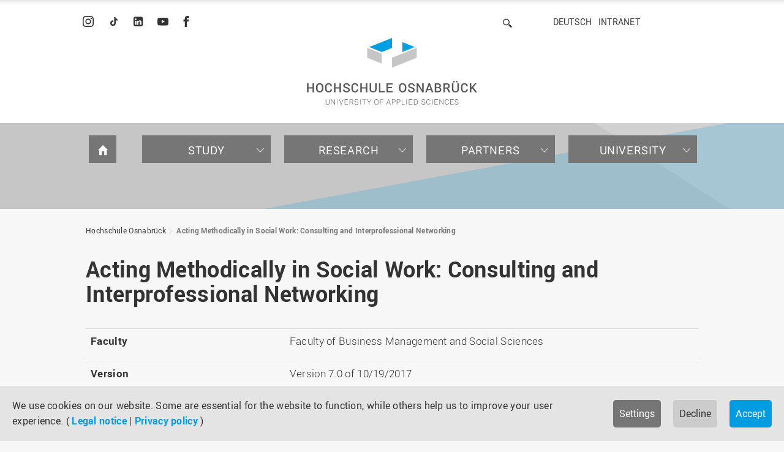

--- FILE ---
content_type: text/html; charset=utf-8
request_url: https://www.hs-osnabrueck.de/en/module/22b1232/
body_size: 12763
content:
<!DOCTYPE html>
<html lang="en">
<head><meta http-equiv="X-UA-Compatible" content="IE=edge,chrome=1" />

<meta charset="utf-8">
<!-- 
	======= Umsetzung und Wartung: cron IT GmbH, www.cron.eu =======

	This website is powered by TYPO3 - inspiring people to share!
	TYPO3 is a free open source Content Management Framework initially created by Kasper Skaarhoj and licensed under GNU/GPL.
	TYPO3 is copyright 1998-2026 of Kasper Skaarhoj. Extensions are copyright of their respective owners.
	Information and contribution at https://typo3.org/
-->


<link rel="icon" href="/_assets/23204c9ea37a48984dce020025731aa8/Icons/hsos-favicon.png" type="image/png">
<title>Acting Methodically in Social Work: Consulting and Interprofessional Networking | Hochschule Osnabrück</title>
<meta name="generator" content="TYPO3 CMS">
<meta name="robots" content="index,follow">
<meta name="viewport" content="width=device-width, initial-scale=1.0">
<meta name="google-site-verification" content="BqEtFWtp7j4D37n1RE0zTGCvZHeZ91fw3P2aoHR4gF4">


<link rel="stylesheet" href="/_assets/23204c9ea37a48984dce020025731aa8/Css/main.min.css?1768227338" media="all">
<link rel="stylesheet" href="/_assets/23204c9ea37a48984dce020025731aa8/Css/print.min.css?1768227342" media="print">
<link rel="stylesheet" href="/_assets/23204c9ea37a48984dce020025731aa8/Css/fonts.min.css?1768227344" media="all">
<link media="all" crossorigin="anonymous" href="https://www.hs-osnabrueck.de/fileadmin/sg_cookie_optin/siteroot-1/cookieOptin.css?1768295344" rel="stylesheet" >


<script src="/_assets/168defa00504c36dfb5bfee5f1b657a0/JavaScript/topwire.js?1748876027" type="module" async="1" defer="defer"></script>
<script src="/typo3temp/assets/compressed/merged-846efe0e9cbe2485a1ea99a89ff85e33.js?1768227556"></script>
<script id="cookieOptinScript" data-ignore="1" crossorigin="anonymous" defer="defer" src="https://www.hs-osnabrueck.de/fileadmin/sg_cookie_optin/siteroot-1/cookieOptin.js?1768295344"></script>
<script id="cookieOptinData" type="application/json">{"cookieGroups":[{"groupName":"essential","label":"Essential","description":"Essential cookies are required for basic website functions. This ensures that the website works properly.","required":true,"cookieData":[{"Name":"cookie_optin","Provider":"sg-cookie-optin","Purpose":"This cookie is used to store your cookie settings for this website.","Lifetime":"1 year","index":0,"crdate":1767887964,"tstamp":1768295342,"pseudo":false},{"Name":"SgCookieOptin.lastPreferences","Provider":"sg-cookie-optin","Purpose":"This value stores your consent settings. Among other things, it includes a randomly generated ID for the historical storage of your settings, if the website operator has configured this.","Lifetime":"1 year","index":1,"crdate":1767887964,"tstamp":1768295342,"pseudo":false},{"Name":"","Provider":"","Purpose":"","Lifetime":"","index":2,"crdate":"","tstamp":"","pseudo":true}],"scriptData":[],"loadingHTML":"","loadingJavaScript":""},{"groupName":"tracking","label":"Tracking","description":"We use Matomo for anonymous reach measurement.\r\nYour IP address is stored in truncated form; no user-related profiles are created.","googleService":0,"googleName":"","dependentGroups":"","dependentGroupTitles":"","required":false,"cookieData":[],"scriptData":[{"title":"Matomo - Site 5 (HSOS)","script":"var _paq = window._paq = window._paq || [];\r\n  \/* tracker methods like \"setCustomDimension\" should be called before \"trackPageView\" *\/\r\n  _paq.push(['trackPageView']);\r\n  _paq.push(['enableLinkTracking']);\r\n  (function() {\r\n    var u=\"https:\/\/piwik.hs-osnabrueck.de\/\";\r\n    _paq.push(['setTrackerUrl', u+'matomo.php']);\r\n    _paq.push(['setSiteId', '5']);\r\n    var d=document, g=d.createElement('script'), s=d.getElementsByTagName('script')[0];\r\n    g.async=true; g.src=u+'matomo.js'; s.parentNode.insertBefore(g,s);\r\n  })();","html":"<img referrerpolicy=\"no-referrer-when-downgrade\" src=\"https:\/\/piwik.hs-osnabrueck.de\/matomo.php?idsite=5&amp;rec=1\" style=\"border:0\" alt=\"\" \/>","index":0}],"loadingHTML":"<img referrerpolicy=\"no-referrer-when-downgrade\" src=\"https:\/\/piwik.hs-osnabrueck.de\/matomo.php?idsite=5&amp;rec=1\" style=\"border:0\" alt=\"\" \/>\n\n","loadingJavaScript":"https:\/\/www.hs-osnabrueck.de\/fileadmin\/sg_cookie_optin\/siteroot-1\/tracking-1.js","crdate":1767887964,"tstamp":1768295342},{"groupName":"iframes","label":"Third-party content","description":"We use third-party content on our website to provide you with extra information, for example in the form of YouTube videos.","required":false,"cookieData":[]}],"cssData":{"color_box":"#FFFFFF","color_headline":"#333333","color_text":"#666666","color_confirmation_background":"#009ce1","color_confirmation_text":"#FFFFFF","color_checkbox":"#678297","color_checkbox_required":"#767676","color_button_all":"#009ce1","color_button_all_hover":"#678297","color_button_all_text":"#FFFFFF","color_button_specific":"#767676","color_button_specific_hover":"#666666","color_button_specific_text":"#FFFFFF","color_button_essential":"#767676","color_button_essential_hover":"#666666","color_button_essential_text":"#FFFFFF","color_button_close":"#FFFFFF","color_button_close_hover":"#f7f7f7","color_button_close_text":"#333333","color_list":"#8696A9","color_list_text":"#FFFFFF","color_table":"#FFFFFF","color_Table_data_text":"#333333","color_table_header":"#f7f7f7","color_table_header_text":"#333333","color_full_box":"#678297","color_full_headline":"#FFFFFF","color_full_text":"#FFFFFF","color_full_button_close":"#678297","color_full_button_close_hover":"#8696A9","color_full_button_close_text":"#FFFFFF","iframe_color_consent_box_background":"#e4e4e4","iframe_color_button_load_one":"#009ce1","iframe_color_button_load_one_hover":"#678297","iframe_color_button_load_one_text":"#FFFFFF","iframe_color_open_settings":"#009ce1","banner_color_box":"#e4e4e4","banner_color_text":"#333333","banner_color_link_text":"#009ce1","banner_color_button_settings":"#767676","banner_color_button_settings_hover":"#666666","banner_color_button_settings_text":"#FFFFFF","banner_color_button_accept_essential":"#cccccc","banner_color_button_accept_essential_hover":"#c6c6c6","banner_color_button_accept_essential_text":"#333333","banner_color_button_accept":"#009ce1","banner_color_button_accept_hover":"#678297","banner_color_button_accept_text":"#FFFFFF","color_fingerprint_image":"#FFFFFF","color_fingerprint_background":"#009ce1","color_focus_outline":"#009ce1"},"footerLinks":[{"url":"https:\/\/www.hs-osnabrueck.de\/en\/legal-notice\/?disableOptIn=1&cHash=a903216e62185468cc831060ae749054","name":"Legal notice","uid":60,"index":0},{"url":"https:\/\/www.hs-osnabrueck.de\/en\/footer\/privacy-policy\/?disableOptIn=1&cHash=062002f0d07b49a10274c9d81c3a73bd","name":"Privacy policy","uid":61,"index":1}],"iFrameGroup":{"groupName":"iframes","label":"Third-party content","description":"We use third-party content on our website to provide you with extra information, for example in the form of YouTube videos.","required":false,"cookieData":[]},"settings":{"banner_enable":true,"banner_force_min_width":0,"version":11,"banner_position":0,"banner_show_settings_button":true,"cookie_lifetime":365,"session_only_essential_cookies":false,"iframe_enabled":true,"minify_generated_data":true,"show_button_close":false,"activate_testing_mode":false,"disable_powered_by":true,"disable_for_this_language":false,"set_cookie_for_domain":"","save_history_webhook":"https:\/\/www.hs-osnabrueck.de\/en\/?saveOptinHistory","cookiebanner_whitelist_regex":"","banner_show_again_interval":14,"identifier":1,"language":1,"render_assets_inline":false,"consider_do_not_track":false,"domains_to_delete_cookies_for":"","subdomain_support":false,"overwrite_baseurl":"","unified_cookie_name":true,"disable_usage_statistics":false,"fingerprint_position":1,"iframe_replacement_background_image":"https:\/\/www.hs-osnabrueck.de\/fileadmin\/Startseite-Slider\/Cookie-Banner\/Overlay_Cookie_Banner_YouTube.png","monochrome_enabled":false,"show_fingerprint":true,"disable_automatic_loading":false,"automatic_script_activation":false,"auto_action_for_bots":0},"textEntries":{"header":"Privacy settings","description":"We use cookies on our website. Some of them are essential. Others help us improve your experience of using our website.","accept_all_text":"Accept all","accept_specific_text":"Save & close","accept_essential_text":"Accept essential cookies only","extend_box_link_text":"Display further information","extend_box_link_text_close":"Hide further information","extend_table_link_text":"Display cookie information","extend_table_link_text_close":"Hide cookie information","cookie_name_text":"Name","cookie_provider_text":"Provider","cookie_purpose_text":"Purpose","cookie_lifetime_text":"Duration","iframe_button_allow_all_text":"Allow all external content","iframe_button_allow_one_text":"Allow once","iframe_button_reject_text":"Do not allow","iframe_button_load_one_text":"Load external content","iframe_open_settings_text":"View settings","iframe_button_load_one_description":"","banner_button_accept_text":"Accept","banner_button_accept_essential_text":"Decline","banner_button_settings_text":"Settings","banner_description":"We use cookies on our website. Some are essential for the website to function, while others help us to improve your user experience.","save_confirmation_text":"Cookie settings successfully saved","user_hash_text":"User-Hash","dependent_groups_text":"Dependent on","fingerprint_aria_label_text":"Manage cookies","contrastToggleAriaLabelText":"Switch to dark mode"},"placeholders":{"iframe_consent_description":"<p class=\"sg-cookie-optin-box-flash-message\"><\/p>"},"mustacheData":{"template":{"template_html":"<!--googleoff: index-->\n<div data-nosnippet class=\"sg-cookie-optin-box\">\n\t{{#settings.show_button_close}}\n\t\t<span class=\"sg-cookie-optin-box-close-button\">\u2715<\/span>\n\t{{\/settings.show_button_close}}\n\n\t{{#settings.monochrome_enabled}}\n\t<button\n\t\tid=\"sg-cookie-optin-box-toggle-contrast\"\n\t\tclass=\"sg-cookie-optin-box-toggle-contrast\"\n\t\taria-label=\"{{{textEntries.contrastToggleAriaLabelText}}}\"\n\t>\n\t\t<svg xmlns=\"http:\/\/www.w3.org\/2000\/svg\" viewBox=\"0 0 512 512\" role=\"presentation\"><path d=\"M448 256c0-106-86-192-192-192l0 384c106 0 192-86 192-192zM0 256a256 256 0 1 1 512 0A256 256 0 1 1 0 256z\"><\/path><\/svg>\n\t<\/button>\n\t{{\/settings.monochrome_enabled}}\n\n\t<strong class=\"sg-cookie-optin-box-header\">{{{textEntries.header}}}<\/strong>\n\t<p class=\"sg-cookie-optin-box-description\">{{{textEntries.description}}}<\/p>\n\n\t<ul class=\"sg-cookie-optin-box-cookie-list\">\n\t\t{{#cookieGroups}}\n\t\t\t<li class=\"sg-cookie-optin-box-cookie-list-item\">\n\t\t\t\t<label >\n\t\t\t\t\t<input class=\"sg-cookie-optin-checkbox\"\n\t\t\t\t\t   type=\"checkbox\"\n\t\t\t\t\t   name=\"cookies[]\"\n\t\t\t\t\t   value=\"{{groupName}}\"\n\t\t\t\t\t   {{#required}}checked=\"1\"{{\/required}}\n\t\t\t\t\t   {{#required}}disabled=\"1\"{{\/required}}>\n\t\t\t\t\t<span class=\"sg-cookie-optin-checkbox-label\" role=\"checkbox\"\n\t\t\t\t\t\t  {{#required}}aria-checked=\"true\"{{\/required}}\n\t\t\t\t\t\t  {{#required}}aria-disabled=\"true\"{{\/required}}\n\t\t\t\t\t\t  {{^required}}aria-checked=\"false\"{{\/required}}>{{{label}}}<\/span>\n\t\t\t\t<\/label>\n\t\t\t<\/li>\n\t\t{{\/cookieGroups}}\n\t<\/ul>\n\n\t<div class=\"sg-cookie-optin-box-button\">\n\t\t<button  class=\"sg-cookie-optin-box-button-accept-all\">{{{textEntries.accept_all_text}}}<\/button>\n\t\t<button  class=\"sg-cookie-optin-box-button-accept-specific\">{{{textEntries.accept_specific_text}}}<\/button>\n\t\t<button  class=\"sg-cookie-optin-box-button-accept-essential\">{{{textEntries.accept_essential_text}}}<\/button>\n\t<\/div>\n\n\t<ul class=\"sg-cookie-optin-box-cookie-detail-list\" aria-hidden=\"true\">\n\t\t{{#cookieGroups}}\n\t\t\t<li class=\"sg-cookie-optin-box-cookie-detail-list-item\">\n\t\t\t\t<strong class=\"sg-cookie-optin-box-cookie-detail-header\">{{{label}}}<\/strong>\n\t\t\t\t<p class=\"sg-cookie-optin-box-cookie-detail-description\">{{{description}}}<\/p>\n\t\t\t\t{{#dependentGroups}}\n\t\t\t\t<div class=\"sg-cookie-optin-dependent-groups\">{{{textEntries.dependent_groups_text}}} {{dependentGroupTitles}}<\/div>\n\t\t\t\t{{\/dependentGroups}}\n\n\t\t\t\t<div class=\"sg-cookie-optin-box-cookie-detail-sublist\" aria-hidden=\"true\">\n\t\t\t\t\t{{#cookieData}}\n\t\t\t\t\t\t{{^pseudo}}\n\t\t\t\t\t\t\t<table role=\"grid\">\n\t\t\t\t\t\t\t\t<tbody role=\"rowgroup\">\n\t\t\t\t\t\t\t\t\t{{#index}}<tr role=\"row\" class=\"divider\"><td role=\"cell\" colspan=\"2\">&nbsp;<\/td><\/tr>{{\/index}}\n\t\t\t\t\t\t\t\t\t<tr role=\"row\">\n\t\t\t\t\t\t\t\t\t\t<th scope=\"row\">{{{textEntries.cookie_name_text}}}<\/th>\n\t\t\t\t\t\t\t\t\t\t<td role=\"cell\">{{{Name}}}<\/td>\n\t\t\t\t\t\t\t\t\t<\/tr>\n\t\t\t\t\t\t\t\t\t<tr role=\"row\">\n\t\t\t\t\t\t\t\t\t\t<th scope=\"row\">{{{textEntries.cookie_provider_text}}}<\/th>\n\t\t\t\t\t\t\t\t\t\t<td role=\"cell\">{{{Provider}}}<\/td>\n\t\t\t\t\t\t\t\t\t<\/tr>\n\t\t\t\t\t\t\t\t\t<tr role=\"row\">\n\t\t\t\t\t\t\t\t\t\t<th scope=\"row\">{{{textEntries.cookie_lifetime_text}}}<\/th>\n\t\t\t\t\t\t\t\t\t\t<td role=\"cell\">{{{Lifetime}}}<\/td>\n\t\t\t\t\t\t\t\t\t<\/tr>\n\t\t\t\t\t\t\t\t\t<tr role=\"row\">\n\t\t\t\t\t\t\t\t\t\t<th scope=\"row\">{{{textEntries.cookie_purpose_text}}}<\/th>\n\t\t\t\t\t\t\t\t\t\t<td role=\"cell\" class=\"sg-cookie-optin-box-table-reason\">{{{Purpose}}}<\/td>\n\t\t\t\t\t\t\t\t\t<\/tr>\n\t\t\t\t\t\t\t\t<\/tbody>\n\t\t\t\t\t\t\t<\/table>\n\t\t\t\t\t\t{{\/pseudo}}\n\t\t\t\t\t{{\/cookieData}}\n\t\t\t\t<\/div>\n\n\t\t\t\t{{#cookieData}}\n\t\t\t\t\t{{^index}}<a role=\"button\" class=\"sg-cookie-optin-box-sublist-open-more-link\" aria-expanded=\"false\" href=\"#\">{{{textEntries.extend_table_link_text}}}\n\t\t\t\t\t\t<span>\n\t\t\t\t\t\t\t<svg class=\"sg-cookie-optin-box-sublist-open-more-symbol\" fill='currentColor' xmlns='http:\/\/www.w3.org\/2000\/svg'\n\t\t\t\t\t\t\t\t viewBox='0 0 512 512' aria-hidden=\"true\" focusable=\"false\">\n\t\t\t\t\t\t\t\t<path d='M504 256c0 137-111 248-248 248S8 393 8 256 119 8 256 8s248 111 248 248zM273 369.9l135.5-135.5c9.4-9.4 9.4-24.6 0-33.9l-17-17c-9.4-9.4-24.6-9.4-33.9 0L256 285.1 154.4 183.5c-9.4-9.4-24.6-9.4-33.9 0l-17 17c-9.4 9.4-9.4 24.6 0 33.9L239 369.9c9.4 9.4 24.6 9.4 34 0z'\/>\n\t\t\t\t\t\t\t<\/svg>\n\t\t\t\t\t\t<\/span>\n\t\t\t\t\t<\/a>{{\/index}}\n\t\t\t\t{{\/cookieData}}\n\t\t\t<\/li>\n\t\t{{\/cookieGroups}}\n\t<\/ul>\n\n\t<div class=\"sg-cookie-optin-box-open-more\">\n\t\t<a class=\"sg-cookie-optin-box-open-more-link\" aria-expanded=\"false\" href=\"#\">{{{textEntries.extend_box_link_text}}}\n\t\t\t<span>\n\t\t\t\t<svg class=\"sg-cookie-optin-box-sublist-open-more-symbol\" fill='currentColor' xmlns='http:\/\/www.w3.org\/2000\/svg'\n\t\t\t\t\t viewBox='0 0 512 512' aria-hidden=\"true\" focusable=\"false\">\n\t\t\t\t\t<path d='M504 256c0 137-111 248-248 248S8 393 8 256 119 8 256 8s248 111 248 248zM273 369.9l135.5-135.5c9.4-9.4 9.4-24.6 0-33.9l-17-17c-9.4-9.4-24.6-9.4-33.9 0L256 285.1 154.4 183.5c-9.4-9.4-24.6-9.4-33.9 0l-17 17c-9.4 9.4-9.4 24.6 0 33.9L239 369.9c9.4 9.4 24.6 9.4 34 0z'\/>\n\t\t\t\t<\/svg>\n\t\t\t<\/span>\n\t\t<\/a>\n\t<\/div>\n\n\t<div class=\"sg-cookie-optin-box-footer\">\n\t\t<div class=\"sg-cookie-optin-box-copyright\">\n\t\t\t<a  class=\"sg-cookie-optin-box-copyright-link{{#settings.disable_powered_by}} sg-cookie-optin-box-copyright-link-hidden{{\/settings.disable_powered_by}}\"\n\t\t\t   href=\"https:\/\/www.sgalinski.de\/typo3-produkte-webentwicklung\/sgalinski-cookie-optin\/\"\n\t\t\t   rel=\"noopener\"\n\t\t\t   target=\"_blank\">\n\t\t\t\tPowered by<br>sgalinski Cookie Consent\n\t\t\t<\/a>\n\t\t<\/div>\n\n\t\t<div class=\"sg-cookie-optin-box-footer-links\">\n\t\t\t{{#footerLinks}}\n\t\t\t\t{{#index}}\n\t\t\t\t\t<span class=\"sg-cookie-optin-box-footer-divider\"> | <\/span>\n\t\t\t\t{{\/index}}\n\n\t\t\t\t<a  class=\"sg-cookie-optin-box-footer-link\" href=\"{{url}}\" target=\"_blank\">{{{name}}}<\/a>\n\t\t\t{{\/footerLinks}}\n\t\t<\/div>\n\n\t\t<div class=\"sg-cookie-optin-box-footer-user-hash-container\">\n\t\t\t{{{textEntries.user_hash_text}}}: <span class=\"sg-cookie-optin-box-footer-user-hash\"><\/span>\n\t\t<\/div>\n\t<\/div>\n<\/div>\n<!--googleon: index-->\n","template_overwritten":0,"template_selection":0,"markup":"<!--googleoff: index-->\n<div data-nosnippet class=\"sg-cookie-optin-box\">\n\n\n\t<strong class=\"sg-cookie-optin-box-header\">Privacy settings<\/strong>\n\t<p class=\"sg-cookie-optin-box-description\">We use cookies on our website. Some of them are essential. Others help us improve your experience of using our website.<\/p>\n\n\t<ul class=\"sg-cookie-optin-box-cookie-list\">\n\t\t\t<li class=\"sg-cookie-optin-box-cookie-list-item\">\n\t\t\t\t<label >\n\t\t\t\t\t<input class=\"sg-cookie-optin-checkbox\"\n\t\t\t\t\t   type=\"checkbox\"\n\t\t\t\t\t   name=\"cookies[]\"\n\t\t\t\t\t   value=\"essential\"\n\t\t\t\t\t   checked=\"1\"\n\t\t\t\t\t   disabled=\"1\">\n\t\t\t\t\t<span class=\"sg-cookie-optin-checkbox-label\" role=\"checkbox\"\n\t\t\t\t\t\t  aria-checked=\"true\"\n\t\t\t\t\t\t  aria-disabled=\"true\"\n\t\t\t\t\t\t  >Essential<\/span>\n\t\t\t\t<\/label>\n\t\t\t<\/li>\n\t\t\t<li class=\"sg-cookie-optin-box-cookie-list-item\">\n\t\t\t\t<label >\n\t\t\t\t\t<input class=\"sg-cookie-optin-checkbox\"\n\t\t\t\t\t   type=\"checkbox\"\n\t\t\t\t\t   name=\"cookies[]\"\n\t\t\t\t\t   value=\"tracking\"\n\t\t\t\t\t   \n\t\t\t\t\t   >\n\t\t\t\t\t<span class=\"sg-cookie-optin-checkbox-label\" role=\"checkbox\"\n\t\t\t\t\t\t  \n\t\t\t\t\t\t  \n\t\t\t\t\t\t  aria-checked=\"false\">Tracking<\/span>\n\t\t\t\t<\/label>\n\t\t\t<\/li>\n\t\t\t<li class=\"sg-cookie-optin-box-cookie-list-item\">\n\t\t\t\t<label >\n\t\t\t\t\t<input class=\"sg-cookie-optin-checkbox\"\n\t\t\t\t\t   type=\"checkbox\"\n\t\t\t\t\t   name=\"cookies[]\"\n\t\t\t\t\t   value=\"iframes\"\n\t\t\t\t\t   \n\t\t\t\t\t   >\n\t\t\t\t\t<span class=\"sg-cookie-optin-checkbox-label\" role=\"checkbox\"\n\t\t\t\t\t\t  \n\t\t\t\t\t\t  \n\t\t\t\t\t\t  aria-checked=\"false\">Third-party content<\/span>\n\t\t\t\t<\/label>\n\t\t\t<\/li>\n\t<\/ul>\n\n\t<div class=\"sg-cookie-optin-box-button\">\n\t\t<button  class=\"sg-cookie-optin-box-button-accept-all\">Accept all<\/button>\n\t\t<button  class=\"sg-cookie-optin-box-button-accept-specific\">Save & close<\/button>\n\t\t<button  class=\"sg-cookie-optin-box-button-accept-essential\">Accept essential cookies only<\/button>\n\t<\/div>\n\n\t<ul class=\"sg-cookie-optin-box-cookie-detail-list\" aria-hidden=\"true\">\n\t\t\t<li class=\"sg-cookie-optin-box-cookie-detail-list-item\">\n\t\t\t\t<strong class=\"sg-cookie-optin-box-cookie-detail-header\">Essential<\/strong>\n\t\t\t\t<p class=\"sg-cookie-optin-box-cookie-detail-description\">Essential cookies are required for basic website functions. This ensures that the website works properly.<\/p>\n\n\t\t\t\t<div class=\"sg-cookie-optin-box-cookie-detail-sublist\" aria-hidden=\"true\">\n\t\t\t\t\t\t\t<table role=\"grid\">\n\t\t\t\t\t\t\t\t<tbody role=\"rowgroup\">\n\t\t\t\t\t\t\t\t\t\n\t\t\t\t\t\t\t\t\t<tr role=\"row\">\n\t\t\t\t\t\t\t\t\t\t<th scope=\"row\">Name<\/th>\n\t\t\t\t\t\t\t\t\t\t<td role=\"cell\">cookie_optin<\/td>\n\t\t\t\t\t\t\t\t\t<\/tr>\n\t\t\t\t\t\t\t\t\t<tr role=\"row\">\n\t\t\t\t\t\t\t\t\t\t<th scope=\"row\">Provider<\/th>\n\t\t\t\t\t\t\t\t\t\t<td role=\"cell\">sg-cookie-optin<\/td>\n\t\t\t\t\t\t\t\t\t<\/tr>\n\t\t\t\t\t\t\t\t\t<tr role=\"row\">\n\t\t\t\t\t\t\t\t\t\t<th scope=\"row\">Duration<\/th>\n\t\t\t\t\t\t\t\t\t\t<td role=\"cell\">1 year<\/td>\n\t\t\t\t\t\t\t\t\t<\/tr>\n\t\t\t\t\t\t\t\t\t<tr role=\"row\">\n\t\t\t\t\t\t\t\t\t\t<th scope=\"row\">Purpose<\/th>\n\t\t\t\t\t\t\t\t\t\t<td role=\"cell\" class=\"sg-cookie-optin-box-table-reason\">This cookie is used to store your cookie settings for this website.<\/td>\n\t\t\t\t\t\t\t\t\t<\/tr>\n\t\t\t\t\t\t\t\t<\/tbody>\n\t\t\t\t\t\t\t<\/table>\n\t\t\t\t\t\t\t<table role=\"grid\">\n\t\t\t\t\t\t\t\t<tbody role=\"rowgroup\">\n\t\t\t\t\t\t\t\t\t<tr role=\"row\" class=\"divider\"><td role=\"cell\" colspan=\"2\">&nbsp;<\/td><\/tr>\n\t\t\t\t\t\t\t\t\t<tr role=\"row\">\n\t\t\t\t\t\t\t\t\t\t<th scope=\"row\">Name<\/th>\n\t\t\t\t\t\t\t\t\t\t<td role=\"cell\">SgCookieOptin.lastPreferences<\/td>\n\t\t\t\t\t\t\t\t\t<\/tr>\n\t\t\t\t\t\t\t\t\t<tr role=\"row\">\n\t\t\t\t\t\t\t\t\t\t<th scope=\"row\">Provider<\/th>\n\t\t\t\t\t\t\t\t\t\t<td role=\"cell\">sg-cookie-optin<\/td>\n\t\t\t\t\t\t\t\t\t<\/tr>\n\t\t\t\t\t\t\t\t\t<tr role=\"row\">\n\t\t\t\t\t\t\t\t\t\t<th scope=\"row\">Duration<\/th>\n\t\t\t\t\t\t\t\t\t\t<td role=\"cell\">1 year<\/td>\n\t\t\t\t\t\t\t\t\t<\/tr>\n\t\t\t\t\t\t\t\t\t<tr role=\"row\">\n\t\t\t\t\t\t\t\t\t\t<th scope=\"row\">Purpose<\/th>\n\t\t\t\t\t\t\t\t\t\t<td role=\"cell\" class=\"sg-cookie-optin-box-table-reason\">This value stores your consent settings. Among other things, it includes a randomly generated ID for the historical storage of your settings, if the website operator has configured this.<\/td>\n\t\t\t\t\t\t\t\t\t<\/tr>\n\t\t\t\t\t\t\t\t<\/tbody>\n\t\t\t\t\t\t\t<\/table>\n\t\t\t\t<\/div>\n\n\t\t\t\t\t<a role=\"button\" class=\"sg-cookie-optin-box-sublist-open-more-link\" aria-expanded=\"false\" href=\"#\">Display cookie information\n\t\t\t\t\t\t<span>\n\t\t\t\t\t\t\t<svg class=\"sg-cookie-optin-box-sublist-open-more-symbol\" fill='currentColor' xmlns='http:\/\/www.w3.org\/2000\/svg'\n\t\t\t\t\t\t\t\t viewBox='0 0 512 512' aria-hidden=\"true\" focusable=\"false\">\n\t\t\t\t\t\t\t\t<path d='M504 256c0 137-111 248-248 248S8 393 8 256 119 8 256 8s248 111 248 248zM273 369.9l135.5-135.5c9.4-9.4 9.4-24.6 0-33.9l-17-17c-9.4-9.4-24.6-9.4-33.9 0L256 285.1 154.4 183.5c-9.4-9.4-24.6-9.4-33.9 0l-17 17c-9.4 9.4-9.4 24.6 0 33.9L239 369.9c9.4 9.4 24.6 9.4 34 0z'\/>\n\t\t\t\t\t\t\t<\/svg>\n\t\t\t\t\t\t<\/span>\n\t\t\t\t\t<\/a>\n\t\t\t\t\t\n\t\t\t\t\t\n\t\t\t<\/li>\n\t\t\t<li class=\"sg-cookie-optin-box-cookie-detail-list-item\">\n\t\t\t\t<strong class=\"sg-cookie-optin-box-cookie-detail-header\">Tracking<\/strong>\n\t\t\t\t<p class=\"sg-cookie-optin-box-cookie-detail-description\">We use Matomo for anonymous reach measurement.\r\nYour IP address is stored in truncated form; no user-related profiles are created.<\/p>\n\n\t\t\t\t<div class=\"sg-cookie-optin-box-cookie-detail-sublist\" aria-hidden=\"true\">\n\t\t\t\t<\/div>\n\n\t\t\t<\/li>\n\t\t\t<li class=\"sg-cookie-optin-box-cookie-detail-list-item\">\n\t\t\t\t<strong class=\"sg-cookie-optin-box-cookie-detail-header\">Third-party content<\/strong>\n\t\t\t\t<p class=\"sg-cookie-optin-box-cookie-detail-description\">We use third-party content on our website to provide you with extra information, for example in the form of YouTube videos.<\/p>\n\n\t\t\t\t<div class=\"sg-cookie-optin-box-cookie-detail-sublist\" aria-hidden=\"true\">\n\t\t\t\t<\/div>\n\n\t\t\t<\/li>\n\t<\/ul>\n\n\t<div class=\"sg-cookie-optin-box-open-more\">\n\t\t<a class=\"sg-cookie-optin-box-open-more-link\" aria-expanded=\"false\" href=\"#\">Display further information\n\t\t\t<span>\n\t\t\t\t<svg class=\"sg-cookie-optin-box-sublist-open-more-symbol\" fill='currentColor' xmlns='http:\/\/www.w3.org\/2000\/svg'\n\t\t\t\t\t viewBox='0 0 512 512' aria-hidden=\"true\" focusable=\"false\">\n\t\t\t\t\t<path d='M504 256c0 137-111 248-248 248S8 393 8 256 119 8 256 8s248 111 248 248zM273 369.9l135.5-135.5c9.4-9.4 9.4-24.6 0-33.9l-17-17c-9.4-9.4-24.6-9.4-33.9 0L256 285.1 154.4 183.5c-9.4-9.4-24.6-9.4-33.9 0l-17 17c-9.4 9.4-9.4 24.6 0 33.9L239 369.9c9.4 9.4 24.6 9.4 34 0z'\/>\n\t\t\t\t<\/svg>\n\t\t\t<\/span>\n\t\t<\/a>\n\t<\/div>\n\n\t<div class=\"sg-cookie-optin-box-footer\">\n\t\t<div class=\"sg-cookie-optin-box-copyright\">\n\t\t\t<a  class=\"sg-cookie-optin-box-copyright-link sg-cookie-optin-box-copyright-link-hidden\"\n\t\t\t   href=\"https:\/\/www.sgalinski.de\/typo3-produkte-webentwicklung\/sgalinski-cookie-optin\/\"\n\t\t\t   rel=\"noopener\"\n\t\t\t   target=\"_blank\">\n\t\t\t\tPowered by<br>sgalinski Cookie Consent\n\t\t\t<\/a>\n\t\t<\/div>\n\n\t\t<div class=\"sg-cookie-optin-box-footer-links\">\n\n\t\t\t\t<a  class=\"sg-cookie-optin-box-footer-link\" href=\"https:\/\/www.hs-osnabrueck.de\/en\/legal-notice\/?disableOptIn=1&amp;cHash=a903216e62185468cc831060ae749054\" target=\"_blank\">Legal notice<\/a>\n\t\t\t\t\t<span class=\"sg-cookie-optin-box-footer-divider\"> | <\/span>\n\n\t\t\t\t<a  class=\"sg-cookie-optin-box-footer-link\" href=\"https:\/\/www.hs-osnabrueck.de\/en\/footer\/privacy-policy\/?disableOptIn=1&amp;cHash=062002f0d07b49a10274c9d81c3a73bd\" target=\"_blank\">Privacy policy<\/a>\n\t\t<\/div>\n\n\t\t<div class=\"sg-cookie-optin-box-footer-user-hash-container\">\n\t\t\tUser-Hash: <span class=\"sg-cookie-optin-box-footer-user-hash\"><\/span>\n\t\t<\/div>\n\t<\/div>\n<\/div>\n<!--googleon: index-->\n"},"banner":{"banner_html":"<div class=\"sg-cookie-optin-banner {{^settings.banner_position}}sg-cookie-optin-banner-bottom{{\/settings.banner_position}}\">\n\t<div class=\"sg-cookie-optin-box\">\n\t\t<div class=\"sg-cookie-optin-banner-content\">\n\t\t\t<p class=\"sg-cookie-optin-banner-description\">\n\t\t\t\t{{{textEntries.banner_description}}}\n\n\t\t\t\t{{#footerLinks}}\n\t\t\t\t\t{{#index}}\n\t\t\t\t\t\t(\n\t\t\t\t\t{{\/index}}\n\t\t\t\t{{\/footerLinks}}\n\n\t\t\t\t{{#footerLinks}}\n\t\t\t\t\t{{#index}}\n\t\t\t\t\t\t<span class=\"sg-cookie-optin-box-footer-divider\"> | <\/span>\n\t\t\t\t\t{{\/index}}\n\n\t\t\t\t\t<a class=\"sg-cookie-optin-box-footer-link\" href=\"{{url}}\" target=\"_blank\">{{{name}}}<\/a>\n\t\t\t\t{{\/footerLinks}}\n\n\t\t\t\t{{#footerLinks}}\n\t\t\t\t\t{{#index}}\n\t\t\t\t\t\t)\n\t\t\t\t\t{{\/index}}\n\t\t\t\t{{\/footerLinks}}\n\t\t\t<\/p>\n\n\t\t\t<div class=\"sg-cookie-optin-banner-button\">\n\t\t\t\t{{#settings.banner_show_settings_button}}\n\t\t\t\t\t<button class=\"sg-cookie-optin-banner-button-settings\">{{{textEntries.banner_button_settings_text}}}<\/button>\n\t\t\t\t{{\/settings.banner_show_settings_button}}\n\n\t\t\t\t<button class=\"sg-cookie-optin-banner-button-accept-essential\">{{{textEntries.banner_button_accept_essential_text}}}<\/button>\n\t\t\t\t<button class=\"sg-cookie-optin-banner-button-accept\">{{{textEntries.banner_button_accept_text}}}<\/button>\n\t\t\t<\/div>\n\t\t<\/div>\n\t<\/div>\n<\/div>\n","banner_overwritten":0,"markup":"<div class=\"sg-cookie-optin-banner sg-cookie-optin-banner-bottom\">\n\t<div class=\"sg-cookie-optin-box\">\n\t\t<div class=\"sg-cookie-optin-banner-content\">\n\t\t\t<p class=\"sg-cookie-optin-banner-description\">\n\t\t\t\tWe use cookies on our website. Some are essential for the website to function, while others help us to improve your user experience.\n\n\t\t\t\t\t\t(\n\n\n\t\t\t\t\t<a class=\"sg-cookie-optin-box-footer-link\" href=\"https:\/\/www.hs-osnabrueck.de\/en\/legal-notice\/?disableOptIn=1&amp;cHash=a903216e62185468cc831060ae749054\" target=\"_blank\">Legal notice<\/a>\n\t\t\t\t\t\t<span class=\"sg-cookie-optin-box-footer-divider\"> | <\/span>\n\n\t\t\t\t\t<a class=\"sg-cookie-optin-box-footer-link\" href=\"https:\/\/www.hs-osnabrueck.de\/en\/footer\/privacy-policy\/?disableOptIn=1&amp;cHash=062002f0d07b49a10274c9d81c3a73bd\" target=\"_blank\">Privacy policy<\/a>\n\n\t\t\t\t\t\t)\n\t\t\t<\/p>\n\n\t\t\t<div class=\"sg-cookie-optin-banner-button\">\n\t\t\t\t\t<button class=\"sg-cookie-optin-banner-button-settings\">Settings<\/button>\n\n\t\t\t\t<button class=\"sg-cookie-optin-banner-button-accept-essential\">Decline<\/button>\n\t\t\t\t<button class=\"sg-cookie-optin-banner-button-accept\">Accept<\/button>\n\t\t\t<\/div>\n\t\t<\/div>\n\t<\/div>\n<\/div>\n"},"iframe":{"iframe_html":"<div class=\"sg-cookie-optin-box\">\n\t{{#settings.show_button_close}}\n\t\t<span class=\"sg-cookie-optin-box-close-button\">\u2715<\/span>\n\t{{\/settings.show_button_close}}\n\n\t<strong class=\"sg-cookie-optin-box-header\">{{{iFrameGroup.label}}}<\/strong>\n\t<p class=\"sg-cookie-optin-box-description\">{{{iFrameGroup.description}}}<\/p>\n\n\t<div class=\"sg-cookie-optin-box-button\">\n\t\t<button  class=\"sg-cookie-optin-box-button-accept-all\">{{{textEntries.iframe_button_allow_all_text}}}<\/button>\n\t\t<button  class=\"sg-cookie-optin-box-button-accept-specific\">{{{textEntries.iframe_button_allow_one_text}}}<\/button>\n\t\t<button  class=\"sg-cookie-optin-box-button-iframe-reject\">{{{textEntries.iframe_button_reject_text}}}<\/button>\n\t<\/div>\n\n\t{{{placeholders.iframe_consent_description}}}\n\n\t<div class=\"sg-cookie-optin-box-footer\">\n\t\t<div class=\"sg-cookie-optin-box-copyright\">\n\t\t\t<a  class=\"sg-cookie-optin-box-copyright-link{{#settings.disable_powered_by}} sg-cookie-optin-box-copyright-link-hidden{{\/settings.disable_powered_by}}\"\n\t\t\t   href=\"https:\/\/www.sgalinski.de\/typo3-produkte-webentwicklung\/sgalinski-cookie-optin\/\"\n\t\t\t   rel=\"noopener\"\n\t\t\t   target=\"_blank\">\n\t\t\t\tPowered by<br>sgalinski Cookie Consent\n\t\t\t<\/a>\n\t\t<\/div>\n\n\t\t<div class=\"sg-cookie-optin-box-footer-links\">\n\t\t\t{{#footerLinks}}\n\t\t\t{{#index}}\n\t\t\t<span class=\"sg-cookie-optin-box-footer-divider\"> | <\/span>\n\t\t\t{{\/index}}\n\t\t\t<a  class=\"sg-cookie-optin-box-footer-link\" href=\"{{url}}\" target=\"_blank\">{{{name}}}<\/a>\n\t\t\t{{\/footerLinks}}\n\t\t<\/div>\n\t<\/div>\n<\/div>\n","iframe_overwritten":0,"markup":"<div class=\"sg-cookie-optin-box\">\n\n\t<strong class=\"sg-cookie-optin-box-header\">Third-party content<\/strong>\n\t<p class=\"sg-cookie-optin-box-description\">We use third-party content on our website to provide you with extra information, for example in the form of YouTube videos.<\/p>\n\n\t<div class=\"sg-cookie-optin-box-button\">\n\t\t<button  class=\"sg-cookie-optin-box-button-accept-all\">Allow all external content<\/button>\n\t\t<button  class=\"sg-cookie-optin-box-button-accept-specific\">Allow once<\/button>\n\t\t<button  class=\"sg-cookie-optin-box-button-iframe-reject\">Do not allow<\/button>\n\t<\/div>\n\n\t<p class=\"sg-cookie-optin-box-flash-message\"><\/p>\n\n\t<div class=\"sg-cookie-optin-box-footer\">\n\t\t<div class=\"sg-cookie-optin-box-copyright\">\n\t\t\t<a  class=\"sg-cookie-optin-box-copyright-link sg-cookie-optin-box-copyright-link-hidden\"\n\t\t\t   href=\"https:\/\/www.sgalinski.de\/typo3-produkte-webentwicklung\/sgalinski-cookie-optin\/\"\n\t\t\t   rel=\"noopener\"\n\t\t\t   target=\"_blank\">\n\t\t\t\tPowered by<br>sgalinski Cookie Consent\n\t\t\t<\/a>\n\t\t<\/div>\n\n\t\t<div class=\"sg-cookie-optin-box-footer-links\">\n\t\t\t<a  class=\"sg-cookie-optin-box-footer-link\" href=\"https:\/\/www.hs-osnabrueck.de\/en\/legal-notice\/?disableOptIn=1&amp;cHash=a903216e62185468cc831060ae749054\" target=\"_blank\">Legal notice<\/a>\n\t\t\t<span class=\"sg-cookie-optin-box-footer-divider\"> | <\/span>\n\t\t\t<a  class=\"sg-cookie-optin-box-footer-link\" href=\"https:\/\/www.hs-osnabrueck.de\/en\/footer\/privacy-policy\/?disableOptIn=1&amp;cHash=062002f0d07b49a10274c9d81c3a73bd\" target=\"_blank\">Privacy policy<\/a>\n\t\t<\/div>\n\t<\/div>\n<\/div>\n"},"iframeReplacement":{"iframe_replacement_html":"<button class=\"sg-cookie-optin-iframe-consent-accept\">{{{textEntries.iframe_button_load_one_text}}}<\/button>\n{{{placeholders.iframe_consent_description}}}\n<a class=\"sg-cookie-optin-iframe-consent-link\">{{{textEntries.iframe_open_settings_text}}}<\/a>\n","iframe_replacement_overwritten":0,"markup":"<button class=\"sg-cookie-optin-iframe-consent-accept\">Load external content<\/button>\n<p class=\"sg-cookie-optin-box-flash-message\"><\/p>\n<a class=\"sg-cookie-optin-iframe-consent-link\">View settings<\/a>\n"},"iframeWhitelist":{"iframe_whitelist_regex":"^https:\\\/\\\/www\\.google\\.com\\\/recaptcha\\\/","markup":"^https:\\\/\\\/www\\.google\\.com\\\/recaptcha\\\/"},"services":{"youtube":{"rendered":"<p><small>The video will only be loaded after you have given your consent. This may involve data being transferred to YouTube and cookies being set.<\/small><\/p>\r\n<button class=\"sg-cookie-optin-iframe-consent-accept\">Show YouTube video<\/button>\r\n<p class=\"sg-cookie-optin-box-flash-message\"><\/p>\r\n<a class=\"sg-cookie-optin-iframe-consent-link\">View settings<\/a>","mustache":"<p><small>The video will only be loaded after you have given your consent. This may involve data being transferred to YouTube and cookies being set.<\/small><\/p>\r\n<button class=\"sg-cookie-optin-iframe-consent-accept\">Show YouTube video<\/button>\r\n{{{placeholders.iframe_consent_description}}}\r\n<a class=\"sg-cookie-optin-iframe-consent-link\">{{{textEntries.iframe_open_settings_text}}}<\/a>","replacement_html_overwritten":1,"replacement_background_image":"","regex":"youtube"},"google-maps":{"rendered":"<p><small>Google maps will only be loaded after you have given your consent. This may involve data being transmitted to Google and cookies being set.<\/small><\/p>\r\n<button class=\"sg-cookie-optin-iframe-consent-accept\">Load google maps<\/button>\r\n<p class=\"sg-cookie-optin-box-flash-message\"><\/p>\r\n<a class=\"sg-cookie-optin-iframe-consent-link\">View settings<\/a>","mustache":"<p><small>Google maps will only be loaded after you have given your consent. This may involve data being transmitted to Google and cookies being set.<\/small><\/p>\r\n<button class=\"sg-cookie-optin-iframe-consent-accept\">Load google maps<\/button>\r\n{{{placeholders.iframe_consent_description}}}\r\n<a class=\"sg-cookie-optin-iframe-consent-link\">{{{textEntries.iframe_open_settings_text}}}<\/a>","replacement_html_overwritten":1,"replacement_background_image":"https:\/\/www.hs-osnabrueck.de\/fileadmin\/Startseite-Slider\/Cookie-Banner\/Overlay_Cookie_Banner_Maps.png","regex":"maps"},"matomo":{"rendered":"<button class=\"sg-cookie-optin-iframe-consent-accept\">Load external content<\/button>\n<p class=\"sg-cookie-optin-box-flash-message\"><\/p>\n<a class=\"sg-cookie-optin-iframe-consent-link\">View settings<\/a>\n","mustache":"<button class=\"sg-cookie-optin-iframe-consent-accept\">{{{textEntries.iframe_button_load_one_text}}}<\/button>\r\n{{{placeholders.iframe_consent_description}}}\r\n<a class=\"sg-cookie-optin-iframe-consent-link\">{{{textEntries.iframe_open_settings_text}}}<\/a>","replacement_html_overwritten":0,"replacement_background_image":"","regex":""},"podigee":{"rendered":"<p><small>The podcast will only be loaded after you have given your consent. This may involve data being transmitted to Podigee and cookies being set.<\/small><\/p>\r\n<button class=\"sg-cookie-optin-iframe-consent-accept\">Load podcast<\/button>\r\n<p class=\"sg-cookie-optin-box-flash-message\"><\/p>\r\n<a class=\"sg-cookie-optin-iframe-consent-link\">View settings<\/a>","mustache":"<p><small>The podcast will only be loaded after you have given your consent. This may involve data being transmitted to Podigee and cookies being set.<\/small><\/p>\r\n<button class=\"sg-cookie-optin-iframe-consent-accept\">Load podcast<\/button>\r\n{{{placeholders.iframe_consent_description}}}\r\n<a class=\"sg-cookie-optin-iframe-consent-link\">{{{textEntries.iframe_open_settings_text}}}<\/a>","replacement_html_overwritten":1,"replacement_background_image":"https:\/\/www.hs-osnabrueck.de\/fileadmin\/Startseite-Slider\/Cookie-Banner\/Overlay_Cookie_Banner_Podigee.png","regex":"podigee"},"vimeo":{"rendered":"<p><small>The video will only be loaded after you have given your consent. This may involve data being transferred to Vimeo and cookies being set.<\/small><\/p>\r\n<button class=\"sg-cookie-optin-iframe-consent-accept\">Show Vimeo video<\/button>\r\n<p class=\"sg-cookie-optin-box-flash-message\"><\/p>\r\n<a class=\"sg-cookie-optin-iframe-consent-link\">View settings<\/a>","mustache":"<p><small>The video will only be loaded after you have given your consent. This may involve data being transferred to Vimeo and cookies being set.<\/small><\/p>\r\n<button class=\"sg-cookie-optin-iframe-consent-accept\">Show Vimeo video<\/button>\r\n{{{placeholders.iframe_consent_description}}}\r\n<a class=\"sg-cookie-optin-iframe-consent-link\">{{{textEntries.iframe_open_settings_text}}}<\/a>","replacement_html_overwritten":1,"replacement_background_image":"","regex":"vimeo"}}}}</script>

<script type="application/ld+json">
{
  "@context": "https://schema.org",
  "@type": "CollegeOrUniversity",
  "@id": "https://www.hs-osnabrueck.de/#organization",
  "name": "Hochschule Osnabrück",
  "url": "https://www.hs-osnabrueck.de/",
  "logo": "https://www.hs-osnabrueck.de/fileadmin/schema-org/HS-OS-Logo-Standard-rgb.jpg",
  "telephone": "+49 541 969-0",
  "email": "servicedesk@hs-osnabrueck.de",
  "address": {
    "@type": "PostalAddress",
    "streetAddress": "Albrechtstraße 30",
    "postalCode": "49076",
    "addressLocality": "Osnabrück",
    "addressRegion": "Niedersachsen",
    "addressCountry": "DE"
  },
  "sameAs": [
    "https://www.instagram.com/hs_osnabrueck",
    "https://www.tiktok.com/@hs_osnabrueck",
    "https://www.linkedin.com/school/hs-osnabrueck",
    "https://www.youtube.com/user/HochschuleOS",
    "https://www.facebook.com/hs.osnabrueck"
  ]
}
</script>
</head>
<body data-typo3-context="production">
<nav class="hsos-sticky-nav" id="main-nav" aria-label="Main Menu">
    <div class="hsos-sticky-nav-wrapper">
        <div class="container hsos-padding-80 hidden-xs">
            <div class="row hsos-header">
                <div class="col-md-6 hsos-social hsos-to-be-expanded">
                    
                        <ul class="list-inline">
                            
                            
                                <li><a href="https://www.instagram.com/hs_osnabrueck" target="_blank"><i class="icon-instagram"></i><span class="sr-only">Instagram</span></a></li>
                            
                            
                                <li><a href="https://www.tiktok.com/@hs_osnabrueck" target="_blank"><i class="icon-tiktok"></i><span class="sr-only">Tiktok</span></a></li>
                            
                            
                                <li><a href="https://www.linkedin.com/school/hs-osnabrueck" target="_blank"><i class="icon-linkedin-square"></i><span class="sr-only">LinkedIn</span></a></li>
                            
                            
                                <li><a href="https://www.youtube.com/user/HochschuleOS" target="_blank"><i class="icon-youtube"></i><span class="sr-only">YouTube</span></a></li>
                            
                            
                                <li><a href="https://www.facebook.com/hs.osnabrueck" target="_blank"><i class="icon-facebook"></i><span class="sr-only">Facebook</span></a></li>
                            
                        </ul>
                    
                </div>
                <div class="col-md-4 hsos-hidden hsos-header-expand-col"><a href="javascript:void()" class="hsos-header-expand"><i class="hsos-icon hsos-icon-menu fa-3x"></i><span class="sr-only">Menu</span></a></div>
                <div class="col-md-5"></div>
                <div class="col-md-6 hsos-to-be-expanded">
                    
                        <form action="/en/service/search/" method="get" class="hsos-search">
                            <div class="input-group">
                                <label for="search-word-input" class="sr-only"></label>
                                <input type="text" name="q" value="" class="form-control hsos-hidden" id="search-word-input" /><span class="input-group-btn"><a href="#" class="btn btn-link hsos-toggle-search"><i class="hsos-icon hsos-icon-search"></i><span class="sr-only">Search</span></a></span>
                                <button type="submit" class="btn btn-link hsos-search-submit hsos-hidden">Search</button>
                            </div>
                        </form>
                    
                </div>
                <div class="col-md-7 hsos-links hsos-to-be-expanded">
                    <ul><li><a href="/module/22b1232/"><span>Deutsch</span></a></li><li><a href="https://intranet.hs-osnabrueck.de" target="_blank">Intranet</a></li></ul>
                </div>
            </div>
            <div class="row hsos-logo">
                <div class="text-center">
                    <h5 style="background-image: url(/_assets/23204c9ea37a48984dce020025731aa8/Images/logo.svg)" class="text-replace-hsos-logo"><a href="/en/">Hochschule Osnabrück - University of Applied Sciences</a></h5>
                </div>
            </div>
        </div>
        <div class="hsos-main-menu-wrapper hidden-xs hsos-to-be-expanded wir">
            <div class="container hsos-padding-40">
                <div class="row hsos-main-menu">
                    <div class="col-md-24">
                        <ul class="nav nav-pills"><li data-uid="1"><a href="/en/"><i class="hsos-icon hsos-icon-home"></i><span class="sr-only">Home</span></a><li data-uid="3"><a href="/en/study/home/">Study</a><div class="row hsos-submenu">
                        <div class="col-md-24">
                            <a class="btn btn-link hsos-submenu-close"><i class="hsos-icon hsos-icon-close"></i></a>
                            <div class="container-fluid"><div class="row hsos-boxes hsos-lists"><div class="col-md-6">
                                                    <ul class="list-unstyled"><li><strong>Study offerings</strong></li><li data-uid="21"><a href="/en/study/study-offerings/degree-programs-a-z/">Degree programs A-Z</a></li><li data-uid="13"><a href="/en/study/study-offerings/bachelor/">Bachelor</a></li><li data-uid="15"><a href="/en/study/study-offerings/master/">Master</a></li><li data-uid="14"><a href="/en/study/study-offerings/study-as-an-extra-occupation-student/">Study as an extra-occupation student</a></li><li data-uid="9763327"><a href="/en/studying-at-osnabrueck-university-of-applied-sciences/">Information for freshers</a></li></ul>
                                                </div><div class="col-md-6">
                                                    <ul class="list-unstyled"><li><strong>International</strong></li><li data-uid="11162444"><a href="/en/study/international/for-international-prospective-students/">For international prospective students</a></li><li data-uid="11164194"><a href="/en/study/international/for-international-visiting-students/">For international visiting students</a></li><li data-uid="279"><a href="/en/study/international/summer-and-winter-programs/">Summer and Winter Programs</a></li><li data-uid="204"><a href="/en/study/international/outgoing/">Outgoing</a></li><li data-uid="11162458"><a href="/en/study/international/german-as-a-foreign-language/">German as a Foreign Language</a></li><li data-uid="11162460"><a href="/en/study/international/information-for-refugees/">Information for Refugees</a></li><li data-uid="11164774"><a href="/en/study/international/promotion-of-international-talents-fit/">Promotion of International Talents (FIT)</a></li><li data-uid="1911"><a href="/en/study/international/research-work-teach/">Research, Work &amp; Teach</a></li></ul>
                                                </div><div class="col-md-6">
                                                    <ul class="list-unstyled"><li><strong>All about studying</strong></li><li data-uid="22"><a href="/en/study/all-about-studying/application/">Application</a></li><li data-uid="23"><a href="/en/study/all-about-studying/consultation/">Consultation</a></li><li data-uid="24"><a href="/en/study/all-about-studying/financing-studies/">Financing studies</a></li><li data-uid="25"><a href="/en/study/all-about-studying/study-organization/">Study organization</a></li><li data-uid="11162809"><a href="/en/study/all-about-studying/glossary/">Glossary</a></li><li data-uid="51239"><a href="/en/study/all-about-studying/funds-for-the-improvement-of-study-conditions/">Funds for the improvement of study conditions</a></li><li data-uid="26"><a href="https://www.bib.hs-osnabrueck.de/en/" target="_blank">University Library</a></li><li data-uid="44"><a href="/en/learningcenter/">LearningCenter</a></li></ul>
                                                </div><div class="col-md-6">
                                                    <ul class="list-unstyled"><li><strong>Student life</strong></li><li data-uid="27"><a href="/en/study/student-life/campus/">Campus</a></li><li data-uid="30"><a href="/en/study/student-life/canteens-and-cafeterias/">Canteens and cafeterias</a></li><li data-uid="261"><a href="/en/study/student-life/accommodations/">Accommodations</a></li><li data-uid="29"><a href="/en/study/student-life/sport-programs/">Sport programs</a></li><li data-uid="31"><a href="/en/study/student-life/cultural-offerings/">Cultural offerings</a></li><li data-uid="42669"><a href="/en/study/student-life/regional-and-leisure-activities/">Regional and leisure activities</a></li></ul>
                                                </div></div></div>
                        </div>
                    </div></li><li data-uid="4"><a href="/en/research/home/">Research</a><div class="row hsos-submenu">
                        <div class="col-md-24">
                            <a class="btn btn-link hsos-submenu-close"><i class="hsos-icon hsos-icon-close"></i></a>
                            <div class="container-fluid"><div class="row hsos-boxes hsos-lists"><div class="col-md-6">
                                                    <ul class="list-unstyled"><li class="current"><strong>Search</strong></li><li data-uid="101"><a href="/en/research/search/research-projects/">Research projects</a></li><li data-uid="102"><a href="/en/research/search/laboratories-and-testing-facilities/">Laboratories and testing facilities</a></li><li data-uid="923"><a href="/en/research/search/advanced-search/">Advanced Search</a></li></ul><ul class="list-unstyled"><li><strong>Structure</strong></li><li data-uid="11162810"><a href="/en/research/structure/research-fields/">Research Fields</a></li><li data-uid="7057521"><a href="/en/forschung/strukturen/competence-centers/">Competence centers</a></li><li data-uid="6588822"><a href="/en/research/structure/research-groups-working-groups/">Research groups / working groups</a></li></ul>
                                                </div></div></div>
                        </div>
                    </div></li><li data-uid="5"><a href="/en/partners/home/">Partners</a><div class="row hsos-submenu">
                        <div class="col-md-24">
                            <a class="btn btn-link hsos-submenu-close"><i class="hsos-icon hsos-icon-close"></i></a>
                            <div class="container-fluid"><div class="row hsos-boxes hsos-lists"><div class="col-md-6">
                                                    <ul class="list-unstyled"><li><strong>Promotion and endowments</strong></li><li data-uid="115"><a href="/en/partners/promotion-and-endowments/individual-consultation/">Individual consultation</a></li><li data-uid="1875"><a href="/en/germany-scholarship-program-deutschlandstipendium/">Germany scholarship program</a></li></ul>
                                                </div><div class="col-md-6">
                                                    <ul class="list-unstyled"><li><strong>Companies / Institutions</strong></li><li data-uid="2452"><a href="/en/partners/promotion-and-endowments/individual-consultation/">Contact University Advancement</a></li><li data-uid="119"><a href="/en/forschung/transfer-praxis/cooperation-opportunities/">Cooperation</a></li></ul>
                                                </div><div class="col-md-6">
                                                    <ul class="list-unstyled"><li><strong>International Partners</strong></li><li data-uid="1054"><a href="/en/partners/international-partners/partner-universities/">Partner universities</a></li></ul><ul class="list-unstyled"><li><strong>Networks</strong></li><li data-uid="123"><a href="/en/partners/networks/uas7/">UAS7</a></li></ul>
                                                </div><div class="col-md-6">
                                                    <ul class="list-unstyled"><li><strong>Osnabrück and Lingen college region</strong></li><li data-uid="125"><a href="/en/partners/osnabrueck-and-lingen-college-region/projects-in-the-region/">Projects in the region</a></li></ul>
                                                </div></div></div>
                        </div>
                    </div></li><li data-uid="6"><a href="/en/university/home/">University</a><div class="row hsos-submenu">
                        <div class="col-md-24">
                            <a class="btn btn-link hsos-submenu-close"><i class="hsos-icon hsos-icon-close"></i></a>
                            <div class="container-fluid"><div class="row hsos-boxes hsos-lists"><div class="col-md-6">
                                                    <ul class="list-unstyled"><li><strong>Introducing ourselves</strong></li><li data-uid="45"><a href="/en/university/introducing-ourselves/wir-portrait/">WIR portrait</a></li><li data-uid="46"><a href="/en/university/introducing-ourselves/wir-in-figures/">WIR in figures</a></li><li data-uid="47"><a href="/en/university/introducing-ourselves/wir-in-social-media-and-our-publications/">WIR in social media and our publications</a></li><li data-uid="8231"><a href="/en/university/introducing-ourselves/wir-in-osnabrueck-and-lingen-location-and-building-plans/">WIR in Osnabrück and Lingen: Location and building plans</a></li></ul>
                                                </div><div class="col-md-6">
                                                    <ul class="list-unstyled"><li><strong>Faculties</strong></li><li data-uid="28"><a href="/en/university/faculties/aul/">Agricultural Sciences and Landscape Architecture (AuL)</a></li><li data-uid="32"><a href="/en/university/faculties/iui/">Engineering and Computer Science</a></li><li data-uid="99"><a href="/en/university/faculties/ifm/">Institute of Music</a></li><li data-uid="49"><a href="/en/university/faculties/mkt/">Management, Culture and Technology (Lingen Campus)</a></li><li data-uid="34"><a href="/en/university/faculties/wiso/">Business Management and Social Sciences</a></li></ul>
                                                </div><div class="col-md-6">
                                                    <ul class="list-unstyled"><li><strong>Organization</strong></li><li data-uid="96"><a href="/en/university/organization/central-organs/">Central organs</a></li><li data-uid="98"><a href="/en/university/organization/organizational-units/">Organizational units</a></li><li data-uid="85"><a href="/en/university/organization/student-body/">Student body</a></li><li data-uid="79"><a href="/en/university/organization/organizational-units/library/">University Library</a></li><li data-uid="19"><a href="/en/university/organization/continuing-education/">Continuing education</a></li><li data-uid="915"><a href="/en/university/organization/staff-search/">Staff search</a></li></ul>
                                                </div><div class="col-md-6">
                                                    <ul class="list-unstyled"><li><strong>Jobs and Career</strong></li><li data-uid="72"><a href="/en/university/jobs-and-career/working-at-the-osnabrueck-university-of-applied-sciences/">Working at the Osnabrück University of Applied Sciences</a></li><li data-uid="70"><a href="/en/university/jobs-and-career/job-offers/">Job offers</a></li></ul>
                                                </div></div></div>
                        </div>
                    </div></li></ul>
                    </div>
                </div>
            </div>
        </div>
        <div class="container hsos-padding-40 visible-xs">
            <div class="row hsos-header-mobile">
                <div class="col-xs-4"><a class="btn btn-link hsos-mobile-menu-toggle"><i class="hsos-icon hsos-icon-menu fa-3x"></i></a></div>
                <div class="col-xs-16 text-center"><a href="/en/"><img src="/_assets/23204c9ea37a48984dce020025731aa8/Images/logo-mobile.svg" class="img-responsive hsos-full-width" alt="Hochschule Osnabrück - University of Applied Sciences - Logo"/><span class="sr-only">Hochschule Osnabrück - University of Applied Sciences</span></a></div>
                <div class="col-xs-4 text-right">
                    <a class="btn btn-link hsos-mobile-search-toggle"><i class="hsos-icon hsos-icon-search fa-3x"></i></a>
                </div>
            </div>
            <div class="row hsos-main-menu-mobile hsos-hidden">
                <div class="col-xs-24">
                    <div class="panel-group">
                        <div data-uid="3" class="panel panel-default"><div class="panel-heading"><h4 class="panel-title"><a href="/en/study/home/">Study</a><span class="next-toggle" data-toggle="collapse-parent-next"></span></h4></div><div class="panel-collapse collapse"><ul class="list-unstyled"><li data-uid="9" class=""><span data-uid="9" class="not-linked hsos-paging-slide-on-click">Study offerings</span><ul class="list-unstyled mobile-submenu"><li data-uid="21" class=""><a href="/en/study/study-offerings/degree-programs-a-z/">Degree programs A-Z</a></li><li data-uid="13" class=""><a href="/en/study/study-offerings/bachelor/">Bachelor</a></li><li data-uid="15" class=""><a href="/en/study/study-offerings/master/">Master</a></li><li data-uid="14" class=""><a href="/en/study/study-offerings/study-as-an-extra-occupation-student/">Study as an extra-occupation student</a></li><li data-uid="9763327" class=""><a href="/en/studying-at-osnabrueck-university-of-applied-sciences/">Information for freshers</a></li></ul></li><li data-uid="20" class=""><span data-uid="20" class="not-linked hsos-paging-slide-on-click">International</span><ul class="list-unstyled mobile-submenu"><li data-uid="11162444" class=""><a href="/en/study/international/for-international-prospective-students/" class="hsos-paging-slide-on-init">For international prospective students</a></li><li data-uid="11164194" class=""><a href="/en/study/international/for-international-visiting-students/" class="hsos-paging-slide-on-init">For international visiting students</a></li><li data-uid="279" class=""><a href="/en/study/international/summer-and-winter-programs/">Summer and Winter Programs</a></li><li data-uid="204" class=""><a href="/en/study/international/outgoing/" class="hsos-paging-slide-on-init">Outgoing</a></li><li data-uid="11162458" class=""><a href="/en/study/international/german-as-a-foreign-language/">German as a Foreign Language</a></li><li data-uid="11162460" class=""><a href="/en/study/international/information-for-refugees/" class="hsos-paging-slide-on-init">Information for Refugees</a></li><li data-uid="11164774" class=""><a href="/en/study/international/promotion-of-international-talents-fit/" class="hsos-paging-slide-on-init">Promotion of International Talents (FIT)</a></li><li data-uid="1911" class=""><a href="/en/study/international/research-work-teach/" class="hsos-paging-slide-on-init">Research, Work &amp; Teach</a></li></ul></li><li data-uid="8" class=""><span data-uid="8" class="not-linked hsos-paging-slide-on-click">All about studying</span><ul class="list-unstyled mobile-submenu"><li data-uid="22" class=""><a href="/en/study/all-about-studying/application/" class="hsos-paging-slide-on-init">Application</a></li><li data-uid="23" class=""><a href="/en/study/all-about-studying/consultation/">Consultation</a></li><li data-uid="24" class=""><a href="/en/study/all-about-studying/financing-studies/">Financing studies</a></li><li data-uid="25" class=""><a href="/en/study/all-about-studying/study-organization/">Study organization</a></li><li data-uid="11162809" class=""><a href="/en/study/all-about-studying/glossary/">Glossary</a></li><li data-uid="51239" class=""><a href="/en/study/all-about-studying/funds-for-the-improvement-of-study-conditions/">Funds for the improvement of study conditions</a></li><li data-uid="26" class=""><a href="https://www.bib.hs-osnabrueck.de/en/" target="_blank">University Library</a></li><li data-uid="44" class=""><a href="/en/learningcenter/">LearningCenter</a></li></ul></li><li data-uid="7" class=""><span data-uid="7" class="not-linked hsos-paging-slide-on-click">Student life</span><ul class="list-unstyled mobile-submenu"><li data-uid="27" class=""><a href="/en/study/student-life/campus/" class="hsos-paging-slide-on-init">Campus</a></li><li data-uid="30" class=""><a href="/en/study/student-life/canteens-and-cafeterias/">Canteens and cafeterias</a></li><li data-uid="261" class=""><a href="/en/study/student-life/accommodations/">Accommodations</a></li><li data-uid="29" class=""><a href="/en/study/student-life/sport-programs/">Sport programs</a></li><li data-uid="31" class=""><a href="/en/study/student-life/cultural-offerings/">Cultural offerings</a></li><li data-uid="42669" class=""><a href="/en/study/student-life/regional-and-leisure-activities/">Regional and leisure activities</a></li></ul></li></ul></div></div><div data-uid="4" class="panel panel-default"><div class="panel-heading"><h4 class="panel-title"><a href="/en/research/home/">Research</a><span class="next-toggle" data-toggle="collapse-parent-next"></span></h4></div><div class="panel-collapse collapse"><ul class="list-unstyled"><li data-uid="87" class=""><span data-uid="87" class="not-linked hsos-paging-slide-on-click">Search</span><ul class="list-unstyled mobile-submenu"><li data-uid="101" class=""><a href="/en/research/search/research-projects/">Research projects</a></li><li data-uid="102" class=""><a href="/en/research/search/laboratories-and-testing-facilities/" class="hsos-paging-slide-on-init">Laboratories and testing facilities</a></li><li data-uid="923" class=""><a href="/en/research/search/advanced-search/">Advanced Search</a></li></ul></li><li data-uid="2311" class=""><span data-uid="2311" class="not-linked hsos-paging-slide-on-click">Structure</span><ul class="list-unstyled mobile-submenu"><li data-uid="11162810" class=""><a href="/en/research/structure/research-fields/" class="hsos-paging-slide-on-init">Research Fields</a></li><li data-uid="7057521" class=""><a href="/en/forschung/strukturen/competence-centers/">Competence centers</a></li><li data-uid="6588822" class=""><a href="/en/research/structure/research-groups-working-groups/">Research groups / working groups</a></li></ul></li></ul></div></div><div data-uid="5" class="panel panel-default"><div class="panel-heading"><h4 class="panel-title"><a href="/en/partners/home/">Partners</a><span class="next-toggle" data-toggle="collapse-parent-next"></span></h4></div><div class="panel-collapse collapse"><ul class="list-unstyled"><li data-uid="90" class=""><span data-uid="90" class="not-linked hsos-paging-slide-on-click">Promotion and endowments</span><ul class="list-unstyled mobile-submenu"><li data-uid="115" class=""><a href="/en/partners/promotion-and-endowments/individual-consultation/">Individual consultation</a></li><li data-uid="1875" class=""><a href="/en/germany-scholarship-program-deutschlandstipendium/">Germany scholarship program</a></li></ul></li><li data-uid="91" class=""><span data-uid="91" class="not-linked hsos-paging-slide-on-click">Companies / Institutions</span><ul class="list-unstyled mobile-submenu"><li data-uid="2452" class=""><a href="/en/partners/promotion-and-endowments/individual-consultation/">Contact University Advancement</a></li><li data-uid="119" class=""><a href="/en/forschung/transfer-praxis/cooperation-opportunities/">Cooperation</a></li></ul></li><li data-uid="92" class=""><span data-uid="92" class="not-linked hsos-paging-slide-on-click">International Partners</span><ul class="list-unstyled mobile-submenu"><li data-uid="1054" class=""><a href="/en/partners/international-partners/partner-universities/">Partner universities</a></li></ul></li><li data-uid="93" class=""><span data-uid="93" class="not-linked hsos-paging-slide-on-click">Networks</span><ul class="list-unstyled mobile-submenu"><li data-uid="123" class=""><a href="/en/partners/networks/uas7/">UAS7</a></li></ul></li><li data-uid="94" class=""><span data-uid="94" class="not-linked hsos-paging-slide-on-click">Osnabrück and Lingen college region</span><ul class="list-unstyled mobile-submenu"><li data-uid="125" class=""><a href="/en/partners/osnabrueck-and-lingen-college-region/projects-in-the-region/">Projects in the region</a></li></ul></li></ul></div></div><div data-uid="6" class="panel panel-default"><div class="panel-heading"><h4 class="panel-title"><a href="/en/university/home/">University</a><span class="next-toggle" data-toggle="collapse-parent-next"></span></h4></div><div class="panel-collapse collapse"><ul class="list-unstyled"><li data-uid="38" class=""><span data-uid="38" class="not-linked hsos-paging-slide-on-click">Introducing ourselves</span><ul class="list-unstyled mobile-submenu"><li data-uid="45" class=""><a href="/en/university/introducing-ourselves/wir-portrait/">WIR portrait</a></li><li data-uid="46" class=""><a href="/en/university/introducing-ourselves/wir-in-figures/">WIR in figures</a></li><li data-uid="47" class=""><a href="/en/university/introducing-ourselves/wir-in-social-media-and-our-publications/">WIR in social media and our publications</a></li><li data-uid="8231" class=""><a href="/en/university/introducing-ourselves/wir-in-osnabrueck-and-lingen-location-and-building-plans/" class="hsos-paging-slide-on-init">WIR in Osnabrück and Lingen: Location and building plans</a></li></ul></li><li data-uid="39" class=""><span data-uid="39" class="not-linked hsos-paging-slide-on-click">Faculties</span><ul class="list-unstyled mobile-submenu"><li data-uid="28" class=""><a href="/en/university/faculties/aul/" class="hsos-paging-slide-on-init">Agricultural Sciences and Landscape Architecture (AuL)</a></li><li data-uid="32" class=""><a href="/en/university/faculties/iui/" class="hsos-paging-slide-on-init">Engineering and Computer Science</a></li><li data-uid="99" class=""><a href="/en/university/faculties/ifm/">Institute of Music</a></li><li data-uid="49" class=""><a href="/en/university/faculties/mkt/" class="hsos-paging-slide-on-init">Management, Culture and Technology (Lingen Campus)</a></li><li data-uid="34" class=""><a href="/en/university/faculties/wiso/" class="hsos-paging-slide-on-init">Business Management and Social Sciences</a></li></ul></li><li data-uid="40" class=""><span data-uid="40" class="not-linked hsos-paging-slide-on-click">Organization</span><ul class="list-unstyled mobile-submenu"><li data-uid="96" class=""><a href="/en/university/organization/central-organs/" class="hsos-paging-slide-on-init">Central organs</a></li><li data-uid="98" class=""><a href="/en/university/organization/organizational-units/" class="hsos-paging-slide-on-init">Organizational units</a></li><li data-uid="85" class=""><a href="/en/university/organization/student-body/">Student body</a></li><li data-uid="79" class=""><a href="/en/university/organization/organizational-units/library/">University Library</a></li><li data-uid="19" class=""><a href="/en/university/organization/continuing-education/" class="hsos-paging-slide-on-init">Continuing education</a></li><li data-uid="915" class=""><a href="/en/university/organization/staff-search/">Staff search</a></li></ul></li><li data-uid="100" class=""><span data-uid="100" class="not-linked hsos-paging-slide-on-click">Jobs and Career</span><ul class="list-unstyled mobile-submenu"><li data-uid="72" class=""><a href="/en/university/jobs-and-career/working-at-the-osnabrueck-university-of-applied-sciences/">Working at the Osnabrück University of Applied Sciences</a></li><li data-uid="70" class=""><a href="/en/university/jobs-and-career/job-offers/">Job offers</a></li></ul></li></ul></div></div>
                        <div class="panel panel-default hsos-paging-header">
                            <div class="panel-heading level1"><a href="#" class="hsos-paging-parent"><span class="hsos-arrow"></span><span class="hsos-text">Back</span></a><a href="#" class="hsos-paging-title"></a></div>
                            <div class="panel-heading level2"><a href="#" class="hsos-paging-parent"><span class="hsos-arrow"></span><span class="hsos-text">Back</span></a><a href="#" class="hsos-paging-title"></a></div>
                            <div class="panel-heading level3"><a href="#" class="hsos-paging-parent"><span class="hsos-arrow"></span><span class="hsos-text">Back</span></a><a href="#" class="hsos-paging-title"></a></div>
                            <div class="panel-heading level4"><a href="#" class="hsos-paging-parent"><span class="hsos-arrow"></span><span class="hsos-text">Back</span></a><a href="#" class="hsos-paging-title"></a></div>
                        </div>
                        <div class="row hsos-main-menu-footer">
                            <div class="col-xs-24 hsos-links">
                                <ul><li><a href="/module/22b1232/"><span>Deutsch</span></a></li><li><a href="https://intranet.hs-osnabrueck.de" target="_blank">Intranet</a></li></ul>
                            </div>
                        </div>
                    </div>
                </div>
            </div>
            <div class="row hsos-main-search-mobile hsos-hidden">
                <div class="col-xs-24">
                    <form action="/en/service/search/" method="get" class="form-inline">
                        <div class="form-group">
                            <input type="text" name="q" value="" class="form-control"/>
                        </div>
                        <button type="submit" class="btn btn-link hsos-search-submit">Search</button>
                    </form>
                </div>
            </div>
        </div>
    </div>
</nav>

<header style="background-image: url(/_assets/23204c9ea37a48984dce020025731aa8/Images/logo.svg)" class="row hsos-header-sticky header-sticky">
    <div class="container hsos-padding-40">
        <div class="text-left"><a class="btn hsos-header-toggle"><i class="hsos-icon hsos-icon-menu fa-3x"></i><span class="sr-only">Menu</span></a></div>
        <div class="text-center"><a href="/en/"><span class="sr-only">Hochschule Osnabrück - University of Applied Sciences</span></a></div>
    </div>
</header>


<!--TYPO3SEARCH_begin-->

  <main class="hsos-padding-80">
    <div class="container hsos-padding-80">
      <div class="row hidden-xs">
        <div class="col-md-24">
          <ol class="breadcrumb">
            <li><a href="/en/">Hochschule Osnabrück</a></li><li class="active" data-breadcrumb-override>Acting Methodically in Social Work: Consulting and Interprofessional Networking</li>
          </ol>
        </div>
      </div>
      
      




		
				
						<div id="c3613266" class="row hsos-block-content" data-localized-id="c3613267">
							
								



							
							
								


	





							
							<div class="col-md-24">
								

    <div class="mopps-content"><h1>Acting Methodically in Social Work: Consulting and Interprofessional Networking</h1><div class="single-col"><dl><dt>Faculty</dt><dd><p>Faculty of Business Management and Social Sciences</p></dd></dl><dl><dt>Version</dt><dd><p>Version 7.0 of 10/19/2017</p></dd></dl><dl><dt>Code of Module</dt><dd><p>22B1232</p></dd></dl><dl><dt>Modulename (german)</dt><dd><p>Methodisches Handeln in der Sozialen Arbeit: Beratung und interprofessionelle Vernetzung </p></dd></dl><dl><dt>Study Programmes</dt><dd><p>Soziale Arbeit (B.A.)</p></dd></dl><dl><dt>Level of Module</dt><dd><p>2</p></dd></dl><dl><dt>Responsible of the Module</dt><dd><p>Hensen, Gregor</p></dd></dl><dl><dt>Lecturer(s)</dt><dd><ul><li>Granzow, Marina</li><li>Tiaden, Michael</li><li>Riecken, Andrea</li><li>Radewagen, Christof</li></ul></dd></dl><dl><dt>Credits</dt><dd><p>5</p></dd></dl><dl><dt>Concept of Study and Teaching</dt><dd><table class="table"><tr class="group-label"><th colspan="2">Workload Dozentengebunden</th></tr><tr><th>Std. Workload</th><th>Lehrtyp</th></tr><tr><td>60</td><td>Seminare</td></tr><tr class="group-label"><th colspan="2">Workload Dozentenungebunden</th></tr><tr><th>Std. Workload</th><th>Lehrtyp</th></tr><tr><td>30</td><td>Kleingruppen</td></tr><tr><td>30</td><td>Veranstaltungsvor-/-nachbereitung</td></tr><tr><td>30</td><td>Literaturstudium</td></tr></table></dd></dl><dl><dt>Recommended Reading</dt><dd><p>Brüggemann,H. et al.(2007). Systemische Beratung in fünf Gängen. Vandenhoeck &amp; Ruprecht. Göttingen.Conen, M.-L./ Cecchin, G. (2011). Wie kann ich ihnen helfen, mich wieder loszuwerden? Therapie und Beratung in Zwangskontexten. Carl-Auer-Systeme-VerlagHammer, M. &amp; Plößl, I. (2012). Irre verständlich. Menschen mit psychischer Erkrankung wirksam unterstützen. Psyvhiatrie Verlag: Bonn.Kähler; H. (2005): Soziale Arbeit in Zwangskontexten: MünchenLevold, T. &amp; Wisching, M. (Hrsg.) (2014): Systemische Therapie und Beratung – das große Lehrbuch. Carl Auer-Verlag. Heidelberg.Miller/ Rollnick (2009): Motivierende GesprächsführungNoyon, A. &amp; Heidenreich, T. (2013). Schwierige Situationen in Therapie und Beratung. PVU: Weinheim.Burkhard Müller (2009). Sozialpädagogische Können. Ein Lehrbuch zur multiperspektivischen Fallarbeit. Lambertus Verlag. Freiburg im Breisgau.Schweitzer, J. / Schlippe von, A. (2006): Lehrbuch der systemischen Therapie und Beratung II. GöttingenWendt, P.-U. (2015) Lehrbuch Methoden der Sozialen Arbeit</p></dd></dl><dl><dt>Graded Exam</dt><dd><ul><li>Viva Voce</li><li>Oral Presentation / Seminar Paper</li></ul></dd></dl><dl><dt>Duration</dt><dd><p>1 Term</p></dd></dl><dl><dt>Module Frequency</dt><dd><p>Only Summer Term</p></dd></dl><dl><dt>Language of Instruction</dt><dd><p>German</p></dd><p>&nbsp;</p></dl></div></div>


							</div>
							
								



							
							
								



							
						</div>

					

			
	
    </div>
  </main>

<!--TYPO3SEARCH_end-->

<aside class="hsos-to-top-container" aria-label="To the top of the page">
    <div class="container hsos-padding-80">
        <div class="outer"><a href="#top" class="to-top">To the top of the page</a></div>
    </div>
</aside>

<footer class="hsos-footercontainer">
    <div class="container hsos-padding-80">
        <div class="row">
            <div class="col-md-7">
                <h3>Contact</h3><p>Hochschule Osnabrück<br> University of Applied Sciences<br> Albrechtstr. 30<br> 49076 Osnabrück<br> Phone: +49 (0)541 969-0<br> Fax: +49 (0)541 969-2066<br> E-Mail: <a href="#" data-mailto-token="nbjmup+tfswjdfeftlAit.ptobcsvfdl/ef" data-mailto-vector="1" class="mail">servicedesk@hs-osnabrueck.de</a></p>
<p>© 2026 HOCHSCHULE OSNABRÜCK<br> UNIVERSITY OF APPLIED SCIENCES</p>
            </div>
            <div class="col-md-4 hsos-links">
                <h3>Links</h3>
                <ul>
                    <li><a href="/en/legal-notice/">Legal notice</a></li><li><a href="/en/footer/privacy-policy/">Privacy policy</a></li><li><a href="/en/">HS Home</a></li><li><a href="/en/sitemap/">Sitemap</a></li><li><a href="/en/media-contact/">Media contact</a></li>
                </ul>
            </div>
            <div class="col-md-8 hsos-social">
                
                    <h3>Visit us</h3>
                    <ul class="list-inline">
                        
                        
                            <li><a href="https://www.instagram.com/hs_osnabrueck" target="_blank"><i class="icon-instagram"></i><span class="sr-only">Instagram</span></a></li>
                        
                        
                            <li><a href="https://www.tiktok.com/@hs_osnabrueck" target="_blank"><i class="icon-tiktok"></i><span class="sr-only">Tiktok</span></a></li>
                        
                        
                            <li><a href="https://www.linkedin.com/school/hs-osnabrueck" target="_blank"><i class="icon-linkedin-square"></i><span class="sr-only">LinkedIn</span></a></li>
                        
                        
                            <li><a href="https://www.youtube.com/user/HochschuleOS" target="_blank"><i class="icon-youtube"></i><span class="sr-only">YouTube</span></a></li>
                        
                        
                            <li><a href="https://www.facebook.com/hs.osnabrueck" target="_blank"><i class="icon-facebook"></i><span class="sr-only">Facebook</span></a></li>
                        
                    </ul>
                
            </div>
            <div class="col-md-5">
                <a href="https://unglaublich-wichtig.de/" target="_blank" rel="noreferrer"><img src="/fileadmin/HSOS/Sonstiges/Logos/HAW_Logo.png" width="353" height="180"  class="img-responsive"  alt="Logo Hochschulen für Angewandte Wissenschaften" title="Logo Hochschulen für Angewandte Wissenschaften" ></a>
            </div>
        </div>
    </div>
</footer>
<script src="/typo3temp/assets/compressed/merged-8423142d01c8788e55d88077b6789064.js?1768227556"></script>
<script src="/typo3temp/assets/compressed/merged-441632afb78ca3342cf21b7c227c1299.js?1768227558"></script>
<script async="async" src="/typo3temp/assets/js/59cb7c5e3fccb968fb36c2e97ef8bf95.js?1768227558"></script>


</body>
</html>

--- FILE ---
content_type: text/css; charset=utf-8
request_url: https://www.hs-osnabrueck.de/_assets/23204c9ea37a48984dce020025731aa8/Css/main.min.css?1768227338
body_size: 530191
content:
@charset "UTF-8";.fa,.hsos-icon{text-rendering:auto}.hsos-icon,img{vertical-align:middle}.loading-inner,hr{-moz-box-sizing:content-box}hr,img{border:0}.slick-slider,html{-webkit-tap-highlight-color:transparent}.lead,hr{margin-bottom:20px}.btn,.slick-slider{-moz-user-select:none}@font-face{font-family:icomoon;src:url(../Fonts/icomoon.eot?w42vkl);src:url(../Fonts/icomoon.eot?w42vkl#iefix) format("embedded-opentype"),url(../Fonts/icomoon.ttf?w42vkl) format("truetype"),url(../Fonts/icomoon.woff?w42vkl) format("woff"),url(../Fonts/icomoon.svg?w42vkl#icomoon) format("svg");font-weight:400;font-style:normal;font-display:block}[class*=" icon-"],[class^=icon-]{font-family:icomoon!important;speak:never;font-style:normal;font-weight:400;font-variant:normal;text-transform:none;line-height:1;-webkit-font-smoothing:antialiased;-moz-osx-font-smoothing:grayscale}.icon-rss:before{content:""}.icon-tiktok:before{content:""}.icon-linkedin-square:before{content:""}.icon-youtube1:before{content:""}.icon-twitter:before,.icon-x:before{content:""}.icon-infothek-breadcrumb:before{content:""}.icon-account:before{content:""}.icon-link-anchor:before{content:""}.icon-link-internal:before{content:""}.icon-link-external:before{content:""}.icon-search:before{content:""}.icon-menu:before{content:""}.icon-close:before{content:""}.icon-chevrons-up:before{content:""}.icon-chevrons-right:before{content:""}.icon-chevrons-left:before{content:""}.icon-chevrons-down:before{content:""}.icon-chevron-right:before{content:""}.icon-chevron-left:before{content:""}.icon-chevron-down:before{content:""}.icon-chevron-up:before{content:""}.icon-mail:before{content:""}.icon-chevron-right1:before{content:""}.icon-chevron-left1:before{content:""}.icon-keyboard_arrow_down:before{content:""}.icon-calendar:before{content:""}.icon-newspaper:before{content:""}.icon-filter:before{content:""}.icon-file-zip:before{content:""}.icon-file-text:before{content:""}.icon-file-empty:before{content:""}.icon-file-pdf:before{content:""}.icon-file-word:before{content:""}.icon-file-excel:before{content:""}.icon-facebook:before{content:""}.icon-instagram:before{content:""}.icon-twitter1:before{content:""}.icon-youtube:before{content:""}.icon-checkmark:before{content:""}.icon-phone:before{content:""}.icon-document:before{content:""}.icon-radio-unchecked:before{content:""}.icon-radio-checked:before{content:""}.icon-zoom-in:before{content:""}.icon-info:before{content:""}.icon-sign:before,.icon-warning:before{content:""}.icon-search1:before{content:""}.icon-printer:before{content:""}.icon-facebook1:before{content:""}.icon-instagram1:before{content:""}.icon-twitter2:before{content:""}.icon-checkbox-checked:before{content:""}.icon-checkbox-unchecked:before{content:""}.icon-user:before{content:""}.icon-lock:before{content:""}.icon-unlocked:before{content:""}.icon-switch:before{content:""}.icon-close1:before{content:""}.icon-menu1:before{content:""}@font-face{font-family:hsos-icons;src:url(../Fonts/hsos-icons-6637e705ef84e42bb5643f43baa51f93.eot);font-weight:400;font-style:normal}@font-face{font-family:hsos-icons;src:url(../Fonts/hsos-icons-6637e705ef84e42bb5643f43baa51f93.eot);src:url(../Fonts/hsos-icons-6637e705ef84e42bb5643f43baa51f93.eot?#iefix) format("embedded-opentype"),url([data-uri]) format("woff"),url(../Fonts/hsos-icons-6637e705ef84e42bb5643f43baa51f93.ttf) format("truetype"),url(../Fonts/hsos-icons-6637e705ef84e42bb5643f43baa51f93.svg?#hsos-icons) format("svg");font-weight:400;font-style:normal}.hsos-icon{display:inline-block;font:normal normal normal 14px/1 hsos-icons;font-size:inherit;-webkit-font-smoothing:antialiased;-moz-osx-font-smoothing:grayscale}.hsos-icon-arrow-down-bold:before{content:""}.hsos-icon-arrow-down-thin:before{content:""}.hsos-icon-arrow-down:before{content:""}.hsos-icon-arrow-left-thin:before{content:""}.hsos-icon-arrow-left:before{content:""}.hsos-icon-arrow-right-thin:before{content:""}.hsos-icon-arrow-right:before{content:""}.hsos-icon-arrow-up:before{content:""}.hsos-icon-arrow-up-thin:before{content:""}.hsos-icon-arrows-down:before{content:""}.hsos-icon-close:before{content:""}.hsos-icon-download:before{content:""}.hsos-icon-ext-link:before{content:""}.hsos-icon-facebook:before{content:""}.hsos-icon-filter:before{content:""}.hsos-icon-home:before{content:""}.hsos-icon-link:before{content:""}.hsos-icon-mail:before{content:""}.hsos-icon-menu:before{content:""}.hsos-icon-minus:before{content:""}.hsos-icon-plus:before{content:""}.hsos-icon-reset:before{content:""}.hsos-icon-rss:before{content:""}.hsos-icon-search:before{content:""}.hsos-icon-studiengaenge-alphabet:before{content:""}.hsos-icon-studiengaenge-degree:before{content:""}.hsos-icon-studiengaenge-filter:before{content:""}.hsos-icon-studiengaenge-kalender:before{content:""}.hsos-icon-studiengaenge-kultur:before{content:""}.hsos-icon-studiengaenge-naturwissenschaften:before{content:""}.hsos-icon-studiengaenge-ort:before{content:""}.hsos-icon-studiengaenge-programm:before{content:""}.hsos-icon-studiengaenge-soziales-recht:before{content:""}.hsos-icon-studiengaenge-sprachen:before{content:""}.hsos-icon-youtube:before{content:""}/*!
 * Bootstrap v3.3.7 (http://getbootstrap.com)
 * Copyright 2011-2016 Twitter, Inc.
 * Licensed under MIT (https://github.com/twbs/bootstrap/blob/master/LICENSE)
 *//*! normalize.css v3.0.3 | MIT License | github.com/necolas/normalize.css */html{font-family:sans-serif;-ms-text-size-adjust:100%;-webkit-text-size-adjust:100%}article,aside,details,figcaption,figure,footer,header,hgroup,main,menu,nav,section,summary{display:block}audio,canvas,progress,video{display:inline-block;vertical-align:baseline}audio:not([controls]){display:none;height:0}[hidden],template{display:none}a{background-color:transparent}a:active,a:hover{outline:0}b,optgroup,strong{font-weight:700}dfn{font-style:italic}h1{margin:.67em 0}mark{background:#ff0;color:#000}sub,sup{font-size:75%;line-height:0;position:relative;vertical-align:baseline}sup{top:-.5em}sub{bottom:-.25em}svg:not(:root){overflow:hidden}hr{-webkit-box-sizing:content-box;box-sizing:content-box;height:0}pre,textarea{overflow:auto}code,kbd,pre,samp{font-size:1em}button,input,optgroup,select,textarea{color:inherit;font:inherit;margin:0}.glyphicon,.popover,.tooltip,address{font-style:normal}button{overflow:visible}button,select{text-transform:none}button,html input[type=button],input[type=reset],input[type=submit]{-webkit-appearance:button;cursor:pointer}button[disabled],html input[disabled]{cursor:default}button::-moz-focus-inner,input::-moz-focus-inner{border:0;padding:0}input[type=checkbox],input[type=radio]{-webkit-box-sizing:border-box;-moz-box-sizing:border-box;box-sizing:border-box;padding:0}.hsos-navigation-menu-outer .collapsable,.magged .animated,input[type=search]{-moz-box-sizing:border-box;-webkit-box-sizing:border-box}input[type=number]::-webkit-inner-spin-button,input[type=number]::-webkit-outer-spin-button{height:auto}input[type=search]::-webkit-search-cancel-button,input[type=search]::-webkit-search-decoration{-webkit-appearance:none}table{border-collapse:collapse;border-spacing:0}td,th{padding:0}/*! Source: https://github.com/h5bp/html5-boilerplate/blob/master/src/css/main.css */@media print{blockquote,img,pre,tr{page-break-inside:avoid}*,:after,:before{background:0 0!important;color:#000!important;-webkit-box-shadow:none!important;box-shadow:none!important;text-shadow:none!important}a,a:visited{text-decoration:underline}a[href]:after{content:" (" attr(href) ")"}abbr[title]:after{content:" (" attr(title) ")"}a[href^="#"]:after,a[href^="javascript:"]:after{content:""}blockquote,pre{border:1px solid #999}thead{display:table-header-group}img{max-width:100%!important}h2,h3,p{orphans:3;widows:3}h2,h3{page-break-after:avoid}.navbar{display:none}.btn>.caret,.dropup>.btn>.caret{border-top-color:#000!important}.label{border:1px solid #000}.table{border-collapse:collapse!important}.table td,.table th{background-color:#fff!important}.table-bordered td,.table-bordered th{border:1px solid #ddd!important}}.checkbox-inline,.glyphicon,.img-thumbnail,.list-inline>li,.radio-inline,label{display:inline-block}@font-face{font-family:"Glyphicons Halflings";src:url(../Fonts/glyphicons-halflings-regular.eot);src:url(../Fonts/glyphicons-halflings-regular.eot?#iefix) format("embedded-opentype"),url(../Fonts/glyphicons-halflings-regular.woff2) format("woff2"),url(../Fonts/glyphicons-halflings-regular.woff) format("woff"),url(../Fonts/glyphicons-halflings-regular.ttf) format("truetype"),url(../Fonts/glyphicons-halflings-regular.svg#glyphicons_halflingsregular) format("svg")}.glyphicon{position:relative;top:1px;font-family:"Glyphicons Halflings";font-weight:400;line-height:1;-webkit-font-smoothing:antialiased;-moz-osx-font-smoothing:grayscale}.glyphicon-asterisk:before{content:"*"}.glyphicon-plus:before{content:"+"}.glyphicon-eur:before,.glyphicon-euro:before{content:"€"}.glyphicon-minus:before{content:"−"}.glyphicon-cloud:before{content:"☁"}.glyphicon-envelope:before{content:"✉"}.glyphicon-pencil:before{content:"✏"}.glyphicon-glass:before{content:""}.glyphicon-music:before{content:""}.glyphicon-search:before{content:""}.glyphicon-heart:before{content:""}.glyphicon-star:before{content:""}.glyphicon-star-empty:before{content:""}.glyphicon-user:before{content:""}.glyphicon-film:before{content:""}.glyphicon-th-large:before{content:""}.glyphicon-th:before{content:""}.glyphicon-th-list:before{content:""}.glyphicon-ok:before{content:""}.glyphicon-remove:before{content:""}.glyphicon-zoom-in:before{content:""}.glyphicon-zoom-out:before{content:""}.glyphicon-off:before{content:""}.glyphicon-signal:before{content:""}.glyphicon-cog:before{content:""}.glyphicon-trash:before{content:""}.glyphicon-home:before{content:""}.glyphicon-file:before{content:""}.glyphicon-time:before{content:""}.glyphicon-road:before{content:""}.glyphicon-download-alt:before{content:""}.glyphicon-download:before{content:""}.glyphicon-upload:before{content:""}.glyphicon-inbox:before{content:""}.glyphicon-play-circle:before{content:""}.glyphicon-repeat:before{content:""}.glyphicon-refresh:before{content:""}.glyphicon-list-alt:before{content:""}.glyphicon-lock:before{content:""}.glyphicon-flag:before{content:""}.glyphicon-headphones:before{content:""}.glyphicon-volume-off:before{content:""}.glyphicon-volume-down:before{content:""}.glyphicon-volume-up:before{content:""}.glyphicon-qrcode:before{content:""}.glyphicon-barcode:before{content:""}.glyphicon-tag:before{content:""}.glyphicon-tags:before{content:""}.glyphicon-book:before{content:""}.glyphicon-bookmark:before{content:""}.glyphicon-print:before{content:""}.glyphicon-camera:before{content:""}.glyphicon-font:before{content:""}.glyphicon-bold:before{content:""}.glyphicon-italic:before{content:""}.glyphicon-text-height:before{content:""}.glyphicon-text-width:before{content:""}.glyphicon-align-left:before{content:""}.glyphicon-align-center:before{content:""}.glyphicon-align-right:before{content:""}.glyphicon-align-justify:before{content:""}.glyphicon-list:before{content:""}.glyphicon-indent-left:before{content:""}.glyphicon-indent-right:before{content:""}.glyphicon-facetime-video:before{content:""}.glyphicon-picture:before{content:""}.glyphicon-map-marker:before{content:""}.glyphicon-adjust:before{content:""}.glyphicon-tint:before{content:""}.glyphicon-edit:before{content:""}.glyphicon-share:before{content:""}.glyphicon-check:before{content:""}.glyphicon-move:before{content:""}.glyphicon-step-backward:before{content:""}.glyphicon-fast-backward:before{content:""}.glyphicon-backward:before{content:""}.glyphicon-play:before{content:""}.glyphicon-pause:before{content:""}.glyphicon-stop:before{content:""}.glyphicon-forward:before{content:""}.glyphicon-fast-forward:before{content:""}.glyphicon-step-forward:before{content:""}.glyphicon-eject:before{content:""}.glyphicon-chevron-left:before{content:""}.glyphicon-chevron-right:before{content:""}.glyphicon-plus-sign:before{content:""}.glyphicon-minus-sign:before{content:""}.glyphicon-remove-sign:before{content:""}.glyphicon-ok-sign:before{content:""}.glyphicon-question-sign:before{content:""}.glyphicon-info-sign:before{content:""}.glyphicon-screenshot:before{content:""}.glyphicon-remove-circle:before{content:""}.glyphicon-ok-circle:before{content:""}.glyphicon-ban-circle:before{content:""}.glyphicon-arrow-left:before{content:""}.glyphicon-arrow-right:before{content:""}.glyphicon-arrow-up:before{content:""}.glyphicon-arrow-down:before{content:""}.glyphicon-share-alt:before{content:""}.glyphicon-resize-full:before{content:""}.glyphicon-resize-small:before{content:""}.glyphicon-exclamation-sign:before{content:""}.glyphicon-gift:before{content:""}.glyphicon-leaf:before{content:""}.glyphicon-fire:before{content:""}.glyphicon-eye-open:before{content:""}.glyphicon-eye-close:before{content:""}.glyphicon-warning-sign:before{content:""}.glyphicon-plane:before{content:""}.glyphicon-calendar:before{content:""}.glyphicon-random:before{content:""}.glyphicon-comment:before{content:""}.glyphicon-magnet:before{content:""}.glyphicon-chevron-up:before{content:""}.glyphicon-chevron-down:before{content:""}.glyphicon-retweet:before{content:""}.glyphicon-shopping-cart:before{content:""}.glyphicon-folder-close:before{content:""}.glyphicon-folder-open:before{content:""}.glyphicon-resize-vertical:before{content:""}.glyphicon-resize-horizontal:before{content:""}.glyphicon-hdd:before{content:""}.glyphicon-bullhorn:before{content:""}.glyphicon-bell:before{content:""}.glyphicon-certificate:before{content:""}.glyphicon-thumbs-up:before{content:""}.glyphicon-thumbs-down:before{content:""}.glyphicon-hand-right:before{content:""}.glyphicon-hand-left:before{content:""}.glyphicon-hand-up:before{content:""}.glyphicon-hand-down:before{content:""}.glyphicon-circle-arrow-right:before{content:""}.glyphicon-circle-arrow-left:before{content:""}.glyphicon-circle-arrow-up:before{content:""}.glyphicon-circle-arrow-down:before{content:""}.glyphicon-globe:before{content:""}.glyphicon-wrench:before{content:""}.glyphicon-tasks:before{content:""}.glyphicon-filter:before{content:""}.glyphicon-briefcase:before{content:""}.glyphicon-fullscreen:before{content:""}.glyphicon-dashboard:before{content:""}.glyphicon-paperclip:before{content:""}.glyphicon-heart-empty:before{content:""}.glyphicon-link:before{content:""}.glyphicon-phone:before{content:""}.glyphicon-pushpin:before{content:""}.glyphicon-usd:before{content:""}.glyphicon-gbp:before{content:""}.glyphicon-sort:before{content:""}.glyphicon-sort-by-alphabet:before{content:""}.glyphicon-sort-by-alphabet-alt:before{content:""}.glyphicon-sort-by-order:before{content:""}.glyphicon-sort-by-order-alt:before{content:""}.glyphicon-sort-by-attributes:before{content:""}.glyphicon-sort-by-attributes-alt:before{content:""}.glyphicon-unchecked:before{content:""}.glyphicon-expand:before{content:""}.glyphicon-collapse-down:before{content:""}.glyphicon-collapse-up:before{content:""}.glyphicon-log-in:before{content:""}.glyphicon-flash:before{content:""}.glyphicon-log-out:before{content:""}.glyphicon-new-window:before{content:""}.glyphicon-record:before{content:""}.glyphicon-save:before{content:""}.glyphicon-open:before{content:""}.glyphicon-saved:before{content:""}.glyphicon-import:before{content:""}.glyphicon-export:before{content:""}.glyphicon-send:before{content:""}.glyphicon-floppy-disk:before{content:""}.glyphicon-floppy-saved:before{content:""}.glyphicon-floppy-remove:before{content:""}.glyphicon-floppy-save:before{content:""}.glyphicon-floppy-open:before{content:""}.glyphicon-credit-card:before{content:""}.glyphicon-transfer:before{content:""}.glyphicon-cutlery:before{content:""}.glyphicon-header:before{content:""}.glyphicon-compressed:before{content:""}.glyphicon-earphone:before{content:""}.glyphicon-phone-alt:before{content:""}.glyphicon-tower:before{content:""}.glyphicon-stats:before{content:""}.glyphicon-sd-video:before{content:""}.glyphicon-hd-video:before{content:""}.glyphicon-subtitles:before{content:""}.glyphicon-sound-stereo:before{content:""}.glyphicon-sound-dolby:before{content:""}.glyphicon-sound-5-1:before{content:""}.glyphicon-sound-6-1:before{content:""}.glyphicon-sound-7-1:before{content:""}.glyphicon-copyright-mark:before{content:""}.glyphicon-registration-mark:before{content:""}.glyphicon-cloud-download:before{content:""}.glyphicon-cloud-upload:before{content:""}.glyphicon-tree-conifer:before{content:""}.glyphicon-tree-deciduous:before{content:""}.glyphicon-cd:before{content:""}.glyphicon-save-file:before{content:""}.glyphicon-open-file:before{content:""}.glyphicon-level-up:before{content:""}.glyphicon-copy:before{content:""}.glyphicon-paste:before{content:""}.glyphicon-alert:before{content:""}.glyphicon-equalizer:before{content:""}.glyphicon-king:before{content:""}.glyphicon-queen:before{content:""}.glyphicon-pawn:before{content:""}.glyphicon-bishop:before{content:""}.glyphicon-knight:before{content:""}.glyphicon-baby-formula:before{content:""}.glyphicon-tent:before{content:"⛺"}.glyphicon-blackboard:before{content:""}.glyphicon-bed:before{content:""}.glyphicon-apple:before{content:""}.glyphicon-erase:before{content:""}.glyphicon-hourglass:before{content:"⌛"}.glyphicon-lamp:before{content:""}.glyphicon-duplicate:before{content:""}.glyphicon-piggy-bank:before{content:""}.glyphicon-scissors:before{content:""}.glyphicon-bitcoin:before,.glyphicon-btc:before,.glyphicon-xbt:before{content:""}.glyphicon-jpy:before,.glyphicon-yen:before{content:"¥"}.glyphicon-rub:before,.glyphicon-ruble:before{content:"₽"}.glyphicon-scale:before{content:""}.glyphicon-ice-lolly:before{content:""}.glyphicon-ice-lolly-tasted:before{content:""}.glyphicon-education:before{content:""}.glyphicon-option-horizontal:before{content:""}.glyphicon-option-vertical:before{content:""}.glyphicon-menu-hamburger:before{content:""}.glyphicon-modal-window:before{content:""}.glyphicon-oil:before{content:""}.glyphicon-grain:before{content:""}.glyphicon-sunglasses:before{content:""}.glyphicon-text-size:before{content:""}.glyphicon-text-color:before{content:""}.glyphicon-text-background:before{content:""}.glyphicon-object-align-top:before{content:""}.glyphicon-object-align-bottom:before{content:""}.glyphicon-object-align-horizontal:before{content:""}.glyphicon-object-align-left:before{content:""}.glyphicon-object-align-vertical:before{content:""}.glyphicon-object-align-right:before{content:""}.glyphicon-triangle-right:before{content:""}.glyphicon-triangle-left:before{content:""}.glyphicon-triangle-bottom:before{content:""}.glyphicon-triangle-top:before{content:""}.glyphicon-console:before{content:""}.glyphicon-superscript:before{content:""}.glyphicon-subscript:before{content:""}.glyphicon-menu-left:before{content:""}.glyphicon-menu-right:before{content:""}.glyphicon-menu-down:before{content:""}.glyphicon-menu-up:before{content:""}*,:after,:before{-webkit-box-sizing:border-box;-moz-box-sizing:border-box;box-sizing:border-box}html{font-size:10px}body{margin:0;line-height:1.428571429}button,input,select,textarea{font-family:inherit;font-size:inherit;line-height:inherit}a{text-decoration:none}a:focus{outline:-webkit-focus-ring-color auto 5px;outline-offset:-2px}figure{margin:0}.img-responsive{max-width:100%;height:auto}.img-rounded{border-radius:0}.img-thumbnail{padding:4px;line-height:1.428571429;background-color:#fff;border:1px solid #ddd;border-radius:0;-webkit-transition:all .2s ease-in-out;transition:all .2s ease-in-out;max-width:100%;height:auto}.dropdown-menu .divider,.nav .nav-divider,.sr-only{height:1px;overflow:hidden}.img-circle{border-radius:50%}hr{margin-top:20px;border-top:1px solid #eee}.sr-only{position:absolute;width:1px;margin:-1px;padding:0;clip:rect(0,0,0,0);border:0}.sr-only-focusable:active,.sr-only-focusable:focus{position:static;width:auto;height:auto;margin:0;overflow:visible;clip:auto}[role=button]{cursor:pointer}.h1,.h2,.h3,.h4,.h5,.h6,h1,h2,h3,h4,h5,h6{font-family:inherit;font-weight:500;line-height:1.1;color:inherit}.h1 .small,.h1 small,.h2 .small,.h2 small,.h3 .small,.h3 small,.h4 .small,.h4 small,.h5 .small,.h5 small,.h6 .small,.h6 small,h1 .small,h1 small,h2 .small,h2 small,h3 .small,h3 small,h4 .small,h4 small,h5 .small,h5 small,h6 .small,h6 small{font-weight:400;line-height:1;color:#777}.h1,.h2,.h3,h1,h2,h3{margin-top:20px;margin-bottom:10px}.h1 .small,.h1 small,.h2 .small,.h2 small,.h3 .small,.h3 small,h1 .small,h1 small,h2 .small,h2 small,h3 .small,h3 small{font-size:65%}.h4 .small,.h4 small,.h5 .small,.h5 small,.h6 .small,.h6 small,.label,h4 .small,h4 small,h5 .small,h5 small,h6 .small,h6 small{font-size:75%}.h4,.h5,.h6,h4,h5,h6{margin-top:10px;margin-bottom:10px}.h1,h1{font-size:36px}.h2,h2{font-size:30px}.h3,h3{font-size:24px}.h4,h4{font-size:18px}.h5,h5{font-size:14px}.h6,h6{font-size:12px}p{margin:0 0 10px}.lead{font-size:16px;font-weight:300;line-height:1.4}.badge,.label,dt,kbd kbd,label{font-weight:700}@media (min-width:992px){.lead{font-size:21px}}.small,small{font-size:85%}.mark,mark{background-color:#fcf8e3;padding:.2em}.list-inline,.list-unstyled{padding-left:0;list-style:none}.text-left{text-align:left}.text-right{text-align:right}.text-center{text-align:center}.text-justify{text-align:justify}.text-nowrap{white-space:nowrap}.text-lowercase{text-transform:lowercase}.hsos-header .hsos-links,.hsos-header .hsos-social,.hsos-title,.initialism,.text-uppercase,h2,main .hsos-block-content h3.block-title,main .hsos-block-content h4.list-item-header{text-transform:uppercase}.text-capitalize{text-transform:capitalize}.text-muted{color:#777}.text-primary{color:#337ab7}a.text-primary:focus,a.text-primary:hover{color:#286090}.text-success{color:#3c763d}a.text-success:focus,a.text-success:hover{color:#2b542c}.text-info{color:#31708f}a.text-info:focus,a.text-info:hover{color:#245269}.text-warning{color:#8a6d3b}a.text-warning:focus,a.text-warning:hover{color:#66512c}.text-danger{color:#a94442}a.text-danger:focus,a.text-danger:hover{color:#843534}.bg-primary{color:#fff;background-color:#337ab7}a.bg-primary:focus,a.bg-primary:hover{background-color:#286090}.bg-success{background-color:#dff0d8}a.bg-success:focus,a.bg-success:hover{background-color:#c1e2b3}.bg-info{background-color:#d9edf7}a.bg-info:focus,a.bg-info:hover{background-color:#afd9ee}.bg-warning{background-color:#fcf8e3}a.bg-warning:focus,a.bg-warning:hover{background-color:#f7ecb5}.bg-danger{background-color:#f2dede}a.bg-danger:focus,a.bg-danger:hover{background-color:#e4b9b9}pre code,table{background-color:transparent}.page-header{padding-bottom:9px;margin:40px 0 20px;border-bottom:1px solid #eee}dl,ol,ul{margin-top:0}blockquote ol:last-child,blockquote p:last-child,blockquote ul:last-child,ol ol,ol ul,ul ol,ul ul{margin-bottom:0}address,dl{margin-bottom:20px}ol,ul{margin-bottom:10px}.list-inline{margin-left:-5px}.list-inline>li{padding-left:5px;padding-right:5px}dd,dt{line-height:1.428571429}dd{margin-left:0}.dl-horizontal dd:after,.dl-horizontal dd:before{content:" ";display:table}.dl-horizontal dd:after{clear:both}@media (min-width:992px){.dl-horizontal dt{float:left;width:160px;clear:left;text-align:right;overflow:hidden;text-overflow:ellipsis;white-space:nowrap}.dl-horizontal dd{margin-left:180px}.container{width:740px}}.block-scroll .hsos-sticky-nav.prepare-animation.animate,.menuLevel1 .list-unstyled.mobile-submenu.active,.menuLevel1 .panel-active>.panel-collapse>.list-unstyled>li>.list-unstyled.mobile-submenu.active,.menuLevel2 .panel-active>.panel-collapse>.list-unstyled>li>.list-unstyled.mobile-submenu.active>li>.list-unstyled.mobile-submenu.active,.menuLevel3 .panel-active>.panel-collapse>.list-unstyled>li>.list-unstyled.mobile-submenu.active>li>.list-unstyled.mobile-submenu.active>li>.list-unstyled.mobile-submenu.active,.menuLevel4 .panel-active>.panel-collapse>.list-unstyled>li>.list-unstyled.mobile-submenu.active>li>.list-unstyled.mobile-submenu.active>li>.list-unstyled.mobile-submenu.active>li>.list-unstyled.mobile-submenu.active,.menuLevel5 .panel-active>.panel-collapse>.list-unstyled>li>.list-unstyled.mobile-submenu.active>li>.list-unstyled.mobile-submenu.active>li>.list-unstyled.mobile-submenu.active>li>.list-unstyled.mobile-submenu.active>li>.list-unstyled.mobile-submenu.active,.pre-scrollable,body{overflow-y:scroll}abbr[data-original-title],abbr[title]{cursor:help;border-bottom:1px dotted #777}.initialism{font-size:90%}blockquote{padding:10px 20px;margin:0 0 20px;font-size:17.5px;border-left:5px solid #eee}blockquote .small,blockquote footer,blockquote small{display:block;font-size:80%;line-height:1.428571429;color:#777}legend,pre{color:#333}blockquote .small:before,blockquote footer:before,blockquote small:before{content:"— "}.blockquote-reverse,blockquote.pull-right{padding-right:15px;padding-left:0;border-right:5px solid #eee;border-left:0;text-align:right}code,kbd{padding:2px 4px;font-size:90%;border-radius:0}.dropdown-menu,caption,th{text-align:left}.blockquote-reverse .small:before,.blockquote-reverse footer:before,.blockquote-reverse small:before,blockquote.pull-right .small:before,blockquote.pull-right footer:before,blockquote.pull-right small:before{content:""}.blockquote-reverse .small:after,.blockquote-reverse footer:after,.blockquote-reverse small:after,blockquote.pull-right .small:after,blockquote.pull-right footer:after,blockquote.pull-right small:after{content:" —"}address{line-height:1.428571429}code,kbd,pre,samp{font-family:Menlo,Monaco,Consolas,"Courier New",monospace}code{color:#c7254e;background-color:#f9f2f4}kbd{color:#fff;background-color:#333;-webkit-box-shadow:inset 0 -1px 0 rgba(0,0,0,.25);box-shadow:inset 0 -1px 0 rgba(0,0,0,.25)}kbd kbd{padding:0;font-size:100%;-webkit-box-shadow:none;box-shadow:none}pre{display:block;padding:9.5px;margin:0 0 10px;font-size:13px;line-height:1.428571429;word-break:break-all;word-wrap:break-word;background-color:#f5f5f5;border:1px solid #ccc;border-radius:0}.container-fluid:after,.container-fluid:before,.container:after,.container:before,.row:after,.row:before{display:table;content:" "}.container,.container-fluid{margin-right:auto;margin-left:auto}pre code{padding:0;font-size:inherit;color:inherit;white-space:pre-wrap;border-radius:0}.pre-scrollable{max-height:340px}.container{padding-left:10px;padding-right:10px}.container:after{clear:both}@media (min-width:992px){.container{width:960px}}@media (min-width:1200px){.container{width:1160px}}.container-fluid{padding-left:10px;padding-right:10px}.container-fluid:after{clear:both}.row{margin-left:-10px;margin-right:-10px}.row:after{clear:both}.col-lg-1,.col-lg-10,.col-lg-11,.col-lg-12,.col-lg-13,.col-lg-14,.col-lg-15,.col-lg-16,.col-lg-17,.col-lg-18,.col-lg-19,.col-lg-2,.col-lg-20,.col-lg-21,.col-lg-22,.col-lg-23,.col-lg-24,.col-lg-3,.col-lg-4,.col-lg-5,.col-lg-6,.col-lg-7,.col-lg-8,.col-lg-9,.col-md-1,.col-md-10,.col-md-11,.col-md-12,.col-md-13,.col-md-14,.col-md-15,.col-md-16,.col-md-17,.col-md-18,.col-md-19,.col-md-2,.col-md-20,.col-md-21,.col-md-22,.col-md-23,.col-md-24,.col-md-3,.col-md-4,.col-md-5,.col-md-6,.col-md-7,.col-md-8,.col-md-9,.col-sm-1,.col-sm-10,.col-sm-11,.col-sm-12,.col-sm-13,.col-sm-14,.col-sm-15,.col-sm-16,.col-sm-17,.col-sm-18,.col-sm-19,.col-sm-2,.col-sm-20,.col-sm-21,.col-sm-22,.col-sm-23,.col-sm-24,.col-sm-3,.col-sm-4,.col-sm-5,.col-sm-6,.col-sm-7,.col-sm-8,.col-sm-9,.col-xs-1,.col-xs-10,.col-xs-11,.col-xs-12,.col-xs-13,.col-xs-14,.col-xs-15,.col-xs-16,.col-xs-17,.col-xs-18,.col-xs-19,.col-xs-2,.col-xs-20,.col-xs-21,.col-xs-22,.col-xs-23,.col-xs-24,.col-xs-3,.col-xs-4,.col-xs-5,.col-xs-6,.col-xs-7,.col-xs-8,.col-xs-9{position:relative;min-height:1px;padding-left:10px;padding-right:10px}.col-xs-1,.col-xs-10,.col-xs-11,.col-xs-12,.col-xs-13,.col-xs-14,.col-xs-15,.col-xs-16,.col-xs-17,.col-xs-18,.col-xs-19,.col-xs-2,.col-xs-20,.col-xs-21,.col-xs-22,.col-xs-23,.col-xs-24,.col-xs-3,.col-xs-4,.col-xs-5,.col-xs-6,.col-xs-7,.col-xs-8,.col-xs-9{float:left}.col-xs-1{width:4.1666666667%}.col-xs-2{width:8.3333333333%}.col-xs-3{width:12.5%}.col-xs-4{width:16.6666666667%}.col-xs-5{width:20.8333333333%}.col-xs-6{width:25%}.col-xs-7{width:29.1666666667%}.col-xs-8{width:33.3333333333%}.col-xs-9{width:37.5%}.col-xs-10{width:41.6666666667%}.col-xs-11{width:45.8333333333%}.col-xs-12{width:50%}.col-xs-13{width:54.1666666667%}.col-xs-14{width:58.3333333333%}.col-xs-15{width:62.5%}.col-xs-16{width:66.6666666667%}.col-xs-17{width:70.8333333333%}.col-xs-18{width:75%}.col-xs-19{width:79.1666666667%}.col-xs-20{width:83.3333333333%}.col-xs-21{width:87.5%}.col-xs-22{width:91.6666666667%}.col-xs-23{width:95.8333333333%}.col-xs-24{width:100%}.col-xs-pull-0{right:auto}.col-xs-pull-1{right:4.1666666667%}.col-xs-pull-2{right:8.3333333333%}.col-xs-pull-3{right:12.5%}.col-xs-pull-4{right:16.6666666667%}.col-xs-pull-5{right:20.8333333333%}.col-xs-pull-6{right:25%}.col-xs-pull-7{right:29.1666666667%}.col-xs-pull-8{right:33.3333333333%}.col-xs-pull-9{right:37.5%}.col-xs-pull-10{right:41.6666666667%}.col-xs-pull-11{right:45.8333333333%}.col-xs-pull-12{right:50%}.col-xs-pull-13{right:54.1666666667%}.col-xs-pull-14{right:58.3333333333%}.col-xs-pull-15{right:62.5%}.col-xs-pull-16{right:66.6666666667%}.col-xs-pull-17{right:70.8333333333%}.col-xs-pull-18{right:75%}.col-xs-pull-19{right:79.1666666667%}.col-xs-pull-20{right:83.3333333333%}.col-xs-pull-21{right:87.5%}.col-xs-pull-22{right:91.6666666667%}.col-xs-pull-23{right:95.8333333333%}.col-xs-pull-24{right:100%}.col-xs-push-0{left:auto}.col-xs-push-1{left:4.1666666667%}.col-xs-push-2{left:8.3333333333%}.col-xs-push-3{left:12.5%}.col-xs-push-4{left:16.6666666667%}.col-xs-push-5{left:20.8333333333%}.col-xs-push-6{left:25%}.col-xs-push-7{left:29.1666666667%}.col-xs-push-8{left:33.3333333333%}.col-xs-push-9{left:37.5%}.col-xs-push-10{left:41.6666666667%}.col-xs-push-11{left:45.8333333333%}.col-xs-push-12{left:50%}.col-xs-push-13{left:54.1666666667%}.col-xs-push-14{left:58.3333333333%}.col-xs-push-15{left:62.5%}.col-xs-push-16{left:66.6666666667%}.col-xs-push-17{left:70.8333333333%}.col-xs-push-18{left:75%}.col-xs-push-19{left:79.1666666667%}.col-xs-push-20{left:83.3333333333%}.col-xs-push-21{left:87.5%}.col-xs-push-22{left:91.6666666667%}.col-xs-push-23{left:95.8333333333%}.col-xs-push-24{left:100%}.col-xs-offset-0{margin-left:0}.col-xs-offset-1{margin-left:4.1666666667%}.col-xs-offset-2{margin-left:8.3333333333%}.col-xs-offset-3{margin-left:12.5%}.col-xs-offset-4{margin-left:16.6666666667%}.col-xs-offset-5{margin-left:20.8333333333%}.col-xs-offset-6{margin-left:25%}.col-xs-offset-7{margin-left:29.1666666667%}.col-xs-offset-8{margin-left:33.3333333333%}.col-xs-offset-9{margin-left:37.5%}.col-xs-offset-10{margin-left:41.6666666667%}.col-xs-offset-11{margin-left:45.8333333333%}.col-xs-offset-12{margin-left:50%}.col-xs-offset-13{margin-left:54.1666666667%}.col-xs-offset-14{margin-left:58.3333333333%}.col-xs-offset-15{margin-left:62.5%}.col-xs-offset-16{margin-left:66.6666666667%}.col-xs-offset-17{margin-left:70.8333333333%}.col-xs-offset-18{margin-left:75%}.col-xs-offset-19{margin-left:79.1666666667%}.col-xs-offset-20{margin-left:83.3333333333%}.col-xs-offset-21{margin-left:87.5%}.col-xs-offset-22{margin-left:91.6666666667%}.col-xs-offset-23{margin-left:95.8333333333%}.col-xs-offset-24{margin-left:100%}@media (min-width:992px){.col-sm-1,.col-sm-10,.col-sm-11,.col-sm-12,.col-sm-13,.col-sm-14,.col-sm-15,.col-sm-16,.col-sm-17,.col-sm-18,.col-sm-19,.col-sm-2,.col-sm-20,.col-sm-21,.col-sm-22,.col-sm-23,.col-sm-24,.col-sm-3,.col-sm-4,.col-sm-5,.col-sm-6,.col-sm-7,.col-sm-8,.col-sm-9{float:left}.col-sm-1{width:4.1666666667%}.col-sm-2{width:8.3333333333%}.col-sm-3{width:12.5%}.col-sm-4{width:16.6666666667%}.col-sm-5{width:20.8333333333%}.col-sm-6{width:25%}.col-sm-7{width:29.1666666667%}.col-sm-8{width:33.3333333333%}.col-sm-9{width:37.5%}.col-sm-10{width:41.6666666667%}.col-sm-11{width:45.8333333333%}.col-sm-12{width:50%}.col-sm-13{width:54.1666666667%}.col-sm-14{width:58.3333333333%}.col-sm-15{width:62.5%}.col-sm-16{width:66.6666666667%}.col-sm-17{width:70.8333333333%}.col-sm-18{width:75%}.col-sm-19{width:79.1666666667%}.col-sm-20{width:83.3333333333%}.col-sm-21{width:87.5%}.col-sm-22{width:91.6666666667%}.col-sm-23{width:95.8333333333%}.col-sm-24{width:100%}.col-sm-pull-0{right:auto}.col-sm-pull-1{right:4.1666666667%}.col-sm-pull-2{right:8.3333333333%}.col-sm-pull-3{right:12.5%}.col-sm-pull-4{right:16.6666666667%}.col-sm-pull-5{right:20.8333333333%}.col-sm-pull-6{right:25%}.col-sm-pull-7{right:29.1666666667%}.col-sm-pull-8{right:33.3333333333%}.col-sm-pull-9{right:37.5%}.col-sm-pull-10{right:41.6666666667%}.col-sm-pull-11{right:45.8333333333%}.col-sm-pull-12{right:50%}.col-sm-pull-13{right:54.1666666667%}.col-sm-pull-14{right:58.3333333333%}.col-sm-pull-15{right:62.5%}.col-sm-pull-16{right:66.6666666667%}.col-sm-pull-17{right:70.8333333333%}.col-sm-pull-18{right:75%}.col-sm-pull-19{right:79.1666666667%}.col-sm-pull-20{right:83.3333333333%}.col-sm-pull-21{right:87.5%}.col-sm-pull-22{right:91.6666666667%}.col-sm-pull-23{right:95.8333333333%}.col-sm-pull-24{right:100%}.col-sm-push-0{left:auto}.col-sm-push-1{left:4.1666666667%}.col-sm-push-2{left:8.3333333333%}.col-sm-push-3{left:12.5%}.col-sm-push-4{left:16.6666666667%}.col-sm-push-5{left:20.8333333333%}.col-sm-push-6{left:25%}.col-sm-push-7{left:29.1666666667%}.col-sm-push-8{left:33.3333333333%}.col-sm-push-9{left:37.5%}.col-sm-push-10{left:41.6666666667%}.col-sm-push-11{left:45.8333333333%}.col-sm-push-12{left:50%}.col-sm-push-13{left:54.1666666667%}.col-sm-push-14{left:58.3333333333%}.col-sm-push-15{left:62.5%}.col-sm-push-16{left:66.6666666667%}.col-sm-push-17{left:70.8333333333%}.col-sm-push-18{left:75%}.col-sm-push-19{left:79.1666666667%}.col-sm-push-20{left:83.3333333333%}.col-sm-push-21{left:87.5%}.col-sm-push-22{left:91.6666666667%}.col-sm-push-23{left:95.8333333333%}.col-sm-push-24{left:100%}.col-sm-offset-0{margin-left:0}.col-sm-offset-1{margin-left:4.1666666667%}.col-sm-offset-2{margin-left:8.3333333333%}.col-sm-offset-3{margin-left:12.5%}.col-sm-offset-4{margin-left:16.6666666667%}.col-sm-offset-5{margin-left:20.8333333333%}.col-sm-offset-6{margin-left:25%}.col-sm-offset-7{margin-left:29.1666666667%}.col-sm-offset-8{margin-left:33.3333333333%}.col-sm-offset-9{margin-left:37.5%}.col-sm-offset-10{margin-left:41.6666666667%}.col-sm-offset-11{margin-left:45.8333333333%}.col-sm-offset-12{margin-left:50%}.col-sm-offset-13{margin-left:54.1666666667%}.col-sm-offset-14{margin-left:58.3333333333%}.col-sm-offset-15{margin-left:62.5%}.col-sm-offset-16{margin-left:66.6666666667%}.col-sm-offset-17{margin-left:70.8333333333%}.col-sm-offset-18{margin-left:75%}.col-sm-offset-19{margin-left:79.1666666667%}.col-sm-offset-20{margin-left:83.3333333333%}.col-sm-offset-21{margin-left:87.5%}.col-sm-offset-22{margin-left:91.6666666667%}.col-sm-offset-23{margin-left:95.8333333333%}.col-sm-offset-24{margin-left:100%}.col-md-1,.col-md-10,.col-md-11,.col-md-12,.col-md-13,.col-md-14,.col-md-15,.col-md-16,.col-md-17,.col-md-18,.col-md-19,.col-md-2,.col-md-20,.col-md-21,.col-md-22,.col-md-23,.col-md-24,.col-md-3,.col-md-4,.col-md-5,.col-md-6,.col-md-7,.col-md-8,.col-md-9{float:left}.col-md-1{width:4.1666666667%}.col-md-2{width:8.3333333333%}.col-md-3{width:12.5%}.col-md-4{width:16.6666666667%}.col-md-5{width:20.8333333333%}.col-md-6{width:25%}.col-md-7{width:29.1666666667%}.col-md-8{width:33.3333333333%}.col-md-9{width:37.5%}.col-md-10{width:41.6666666667%}.col-md-11{width:45.8333333333%}.col-md-12{width:50%}.col-md-13{width:54.1666666667%}.col-md-14{width:58.3333333333%}.col-md-15{width:62.5%}.col-md-16{width:66.6666666667%}.col-md-17{width:70.8333333333%}.col-md-18{width:75%}.col-md-19{width:79.1666666667%}.col-md-20{width:83.3333333333%}.col-md-21{width:87.5%}.col-md-22{width:91.6666666667%}.col-md-23{width:95.8333333333%}.col-md-24{width:100%}.col-md-pull-0{right:auto}.col-md-pull-1{right:4.1666666667%}.col-md-pull-2{right:8.3333333333%}.col-md-pull-3{right:12.5%}.col-md-pull-4{right:16.6666666667%}.col-md-pull-5{right:20.8333333333%}.col-md-pull-6{right:25%}.col-md-pull-7{right:29.1666666667%}.col-md-pull-8{right:33.3333333333%}.col-md-pull-9{right:37.5%}.col-md-pull-10{right:41.6666666667%}.col-md-pull-11{right:45.8333333333%}.col-md-pull-12{right:50%}.col-md-pull-13{right:54.1666666667%}.col-md-pull-14{right:58.3333333333%}.col-md-pull-15{right:62.5%}.col-md-pull-16{right:66.6666666667%}.col-md-pull-17{right:70.8333333333%}.col-md-pull-18{right:75%}.col-md-pull-19{right:79.1666666667%}.col-md-pull-20{right:83.3333333333%}.col-md-pull-21{right:87.5%}.col-md-pull-22{right:91.6666666667%}.col-md-pull-23{right:95.8333333333%}.col-md-pull-24{right:100%}.col-md-push-0{left:auto}.col-md-push-1{left:4.1666666667%}.col-md-push-2{left:8.3333333333%}.col-md-push-3{left:12.5%}.col-md-push-4{left:16.6666666667%}.col-md-push-5{left:20.8333333333%}.col-md-push-6{left:25%}.col-md-push-7{left:29.1666666667%}.col-md-push-8{left:33.3333333333%}.col-md-push-9{left:37.5%}.col-md-push-10{left:41.6666666667%}.col-md-push-11{left:45.8333333333%}.col-md-push-12{left:50%}.col-md-push-13{left:54.1666666667%}.col-md-push-14{left:58.3333333333%}.col-md-push-15{left:62.5%}.col-md-push-16{left:66.6666666667%}.col-md-push-17{left:70.8333333333%}.col-md-push-18{left:75%}.col-md-push-19{left:79.1666666667%}.col-md-push-20{left:83.3333333333%}.col-md-push-21{left:87.5%}.col-md-push-22{left:91.6666666667%}.col-md-push-23{left:95.8333333333%}.col-md-push-24{left:100%}.col-md-offset-0{margin-left:0}.col-md-offset-1{margin-left:4.1666666667%}.col-md-offset-2{margin-left:8.3333333333%}.col-md-offset-3{margin-left:12.5%}.col-md-offset-4{margin-left:16.6666666667%}.col-md-offset-5{margin-left:20.8333333333%}.col-md-offset-6{margin-left:25%}.col-md-offset-7{margin-left:29.1666666667%}.col-md-offset-8{margin-left:33.3333333333%}.col-md-offset-9{margin-left:37.5%}.col-md-offset-10{margin-left:41.6666666667%}.col-md-offset-11{margin-left:45.8333333333%}.col-md-offset-12{margin-left:50%}.col-md-offset-13{margin-left:54.1666666667%}.col-md-offset-14{margin-left:58.3333333333%}.col-md-offset-15{margin-left:62.5%}.col-md-offset-16{margin-left:66.6666666667%}.col-md-offset-17{margin-left:70.8333333333%}.col-md-offset-18{margin-left:75%}.col-md-offset-19{margin-left:79.1666666667%}.col-md-offset-20{margin-left:83.3333333333%}.col-md-offset-21{margin-left:87.5%}.col-md-offset-22{margin-left:91.6666666667%}.col-md-offset-23{margin-left:95.8333333333%}.col-md-offset-24{margin-left:100%}}@media (min-width:1200px){.col-lg-1,.col-lg-10,.col-lg-11,.col-lg-12,.col-lg-13,.col-lg-14,.col-lg-15,.col-lg-16,.col-lg-17,.col-lg-18,.col-lg-19,.col-lg-2,.col-lg-20,.col-lg-21,.col-lg-22,.col-lg-23,.col-lg-24,.col-lg-3,.col-lg-4,.col-lg-5,.col-lg-6,.col-lg-7,.col-lg-8,.col-lg-9{float:left}.col-lg-1{width:4.1666666667%}.col-lg-2{width:8.3333333333%}.col-lg-3{width:12.5%}.col-lg-4{width:16.6666666667%}.col-lg-5{width:20.8333333333%}.col-lg-6{width:25%}.col-lg-7{width:29.1666666667%}.col-lg-8{width:33.3333333333%}.col-lg-9{width:37.5%}.col-lg-10{width:41.6666666667%}.col-lg-11{width:45.8333333333%}.col-lg-12{width:50%}.col-lg-13{width:54.1666666667%}.col-lg-14{width:58.3333333333%}.col-lg-15{width:62.5%}.col-lg-16{width:66.6666666667%}.col-lg-17{width:70.8333333333%}.col-lg-18{width:75%}.col-lg-19{width:79.1666666667%}.col-lg-20{width:83.3333333333%}.col-lg-21{width:87.5%}.col-lg-22{width:91.6666666667%}.col-lg-23{width:95.8333333333%}.col-lg-24{width:100%}.col-lg-pull-0{right:auto}.col-lg-pull-1{right:4.1666666667%}.col-lg-pull-2{right:8.3333333333%}.col-lg-pull-3{right:12.5%}.col-lg-pull-4{right:16.6666666667%}.col-lg-pull-5{right:20.8333333333%}.col-lg-pull-6{right:25%}.col-lg-pull-7{right:29.1666666667%}.col-lg-pull-8{right:33.3333333333%}.col-lg-pull-9{right:37.5%}.col-lg-pull-10{right:41.6666666667%}.col-lg-pull-11{right:45.8333333333%}.col-lg-pull-12{right:50%}.col-lg-pull-13{right:54.1666666667%}.col-lg-pull-14{right:58.3333333333%}.col-lg-pull-15{right:62.5%}.col-lg-pull-16{right:66.6666666667%}.col-lg-pull-17{right:70.8333333333%}.col-lg-pull-18{right:75%}.col-lg-pull-19{right:79.1666666667%}.col-lg-pull-20{right:83.3333333333%}.col-lg-pull-21{right:87.5%}.col-lg-pull-22{right:91.6666666667%}.col-lg-pull-23{right:95.8333333333%}.col-lg-pull-24{right:100%}.col-lg-push-0{left:auto}.col-lg-push-1{left:4.1666666667%}.col-lg-push-2{left:8.3333333333%}.col-lg-push-3{left:12.5%}.col-lg-push-4{left:16.6666666667%}.col-lg-push-5{left:20.8333333333%}.col-lg-push-6{left:25%}.col-lg-push-7{left:29.1666666667%}.col-lg-push-8{left:33.3333333333%}.col-lg-push-9{left:37.5%}.col-lg-push-10{left:41.6666666667%}.col-lg-push-11{left:45.8333333333%}.col-lg-push-12{left:50%}.col-lg-push-13{left:54.1666666667%}.col-lg-push-14{left:58.3333333333%}.col-lg-push-15{left:62.5%}.col-lg-push-16{left:66.6666666667%}.col-lg-push-17{left:70.8333333333%}.col-lg-push-18{left:75%}.col-lg-push-19{left:79.1666666667%}.col-lg-push-20{left:83.3333333333%}.col-lg-push-21{left:87.5%}.col-lg-push-22{left:91.6666666667%}.col-lg-push-23{left:95.8333333333%}.col-lg-push-24{left:100%}.col-lg-offset-0{margin-left:0}.col-lg-offset-1{margin-left:4.1666666667%}.col-lg-offset-2{margin-left:8.3333333333%}.col-lg-offset-3{margin-left:12.5%}.col-lg-offset-4{margin-left:16.6666666667%}.col-lg-offset-5{margin-left:20.8333333333%}.col-lg-offset-6{margin-left:25%}.col-lg-offset-7{margin-left:29.1666666667%}.col-lg-offset-8{margin-left:33.3333333333%}.col-lg-offset-9{margin-left:37.5%}.col-lg-offset-10{margin-left:41.6666666667%}.col-lg-offset-11{margin-left:45.8333333333%}.col-lg-offset-12{margin-left:50%}.col-lg-offset-13{margin-left:54.1666666667%}.col-lg-offset-14{margin-left:58.3333333333%}.col-lg-offset-15{margin-left:62.5%}.col-lg-offset-16{margin-left:66.6666666667%}.col-lg-offset-17{margin-left:70.8333333333%}.col-lg-offset-18{margin-left:75%}.col-lg-offset-19{margin-left:79.1666666667%}.col-lg-offset-20{margin-left:83.3333333333%}.col-lg-offset-21{margin-left:87.5%}.col-lg-offset-22{margin-left:91.6666666667%}.col-lg-offset-23{margin-left:95.8333333333%}.col-lg-offset-24{margin-left:100%}}caption{padding-top:8px;padding-bottom:8px;color:#777}.table{width:100%;max-width:100%}.table>tbody>tr>td,.table>tbody>tr>th,.table>tfoot>tr>td,.table>tfoot>tr>th,.table>thead>tr>td,.table>thead>tr>th{padding:8px;line-height:1.428571429;vertical-align:top;border-top:1px solid #ddd}.table>thead>tr>th{vertical-align:bottom;border-bottom:2px solid #ddd}.table>caption+thead>tr:first-child>td,.table>caption+thead>tr:first-child>th,.table>colgroup+thead>tr:first-child>td,.table>colgroup+thead>tr:first-child>th,.table>thead:first-child>tr:first-child>td,.table>thead:first-child>tr:first-child>th{border-top:0}.table>tbody+tbody{border-top:2px solid #ddd}.table .table{background-color:#fff}.table-condensed>tbody>tr>td,.table-condensed>tbody>tr>th,.table-condensed>tfoot>tr>td,.table-condensed>tfoot>tr>th,.table-condensed>thead>tr>td,.table-condensed>thead>tr>th{padding:5px}.table-bordered,.table-bordered>tbody>tr>td,.table-bordered>tbody>tr>th,.table-bordered>tfoot>tr>td,.table-bordered>tfoot>tr>th,.table-bordered>thead>tr>td,.table-bordered>thead>tr>th{border:1px solid #ddd}.table-bordered>thead>tr>td,.table-bordered>thead>tr>th{border-bottom-width:2px}.table-striped>tbody>tr:nth-of-type(odd){background-color:#f9f9f9}.table-hover>tbody>tr:hover,.table>tbody>tr.active>td,.table>tbody>tr.active>th,.table>tbody>tr>td.active,.table>tbody>tr>th.active,.table>tfoot>tr.active>td,.table>tfoot>tr.active>th,.table>tfoot>tr>td.active,.table>tfoot>tr>th.active,.table>thead>tr.active>td,.table>thead>tr.active>th,.table>thead>tr>td.active,.table>thead>tr>th.active{background-color:#f5f5f5}table col[class*=col-]{position:static;float:none;display:table-column}table td[class*=col-],table th[class*=col-]{position:static;float:none;display:table-cell}.table-hover>tbody>tr.active:hover>td,.table-hover>tbody>tr.active:hover>th,.table-hover>tbody>tr:hover>.active,.table-hover>tbody>tr>td.active:hover,.table-hover>tbody>tr>th.active:hover{background-color:#e8e8e8}.table>tbody>tr.success>td,.table>tbody>tr.success>th,.table>tbody>tr>td.success,.table>tbody>tr>th.success,.table>tfoot>tr.success>td,.table>tfoot>tr.success>th,.table>tfoot>tr>td.success,.table>tfoot>tr>th.success,.table>thead>tr.success>td,.table>thead>tr.success>th,.table>thead>tr>td.success,.table>thead>tr>th.success{background-color:#dff0d8}.table-hover>tbody>tr.success:hover>td,.table-hover>tbody>tr.success:hover>th,.table-hover>tbody>tr:hover>.success,.table-hover>tbody>tr>td.success:hover,.table-hover>tbody>tr>th.success:hover{background-color:#d0e9c6}.table>tbody>tr.info>td,.table>tbody>tr.info>th,.table>tbody>tr>td.info,.table>tbody>tr>th.info,.table>tfoot>tr.info>td,.table>tfoot>tr.info>th,.table>tfoot>tr>td.info,.table>tfoot>tr>th.info,.table>thead>tr.info>td,.table>thead>tr.info>th,.table>thead>tr>td.info,.table>thead>tr>th.info{background-color:#d9edf7}.table-hover>tbody>tr.info:hover>td,.table-hover>tbody>tr.info:hover>th,.table-hover>tbody>tr:hover>.info,.table-hover>tbody>tr>td.info:hover,.table-hover>tbody>tr>th.info:hover{background-color:#c4e3f3}.table>tbody>tr.warning>td,.table>tbody>tr.warning>th,.table>tbody>tr>td.warning,.table>tbody>tr>th.warning,.table>tfoot>tr.warning>td,.table>tfoot>tr.warning>th,.table>tfoot>tr>td.warning,.table>tfoot>tr>th.warning,.table>thead>tr.warning>td,.table>thead>tr.warning>th,.table>thead>tr>td.warning,.table>thead>tr>th.warning{background-color:#fcf8e3}.table-hover>tbody>tr.warning:hover>td,.table-hover>tbody>tr.warning:hover>th,.table-hover>tbody>tr:hover>.warning,.table-hover>tbody>tr>td.warning:hover,.table-hover>tbody>tr>th.warning:hover{background-color:#faf2cc}.table>tbody>tr.danger>td,.table>tbody>tr.danger>th,.table>tbody>tr>td.danger,.table>tbody>tr>th.danger,.table>tfoot>tr.danger>td,.table>tfoot>tr.danger>th,.table>tfoot>tr>td.danger,.table>tfoot>tr>th.danger,.table>thead>tr.danger>td,.table>thead>tr.danger>th,.table>thead>tr>td.danger,.table>thead>tr>th.danger{background-color:#f2dede}.table-hover>tbody>tr.danger:hover>td,.table-hover>tbody>tr.danger:hover>th,.table-hover>tbody>tr:hover>.danger,.table-hover>tbody>tr>td.danger:hover,.table-hover>tbody>tr>th.danger:hover{background-color:#ebcccc}.table-responsive{overflow-x:auto;min-height:.01%}@media screen and (max-width:991px){.table-responsive{width:100%;margin-bottom:15px;overflow-y:hidden;-ms-overflow-style:-ms-autohiding-scrollbar;border:1px solid #ddd}.table-responsive>.table{margin-bottom:0}.table-responsive>.table>tbody>tr>td,.table-responsive>.table>tbody>tr>th,.table-responsive>.table>tfoot>tr>td,.table-responsive>.table>tfoot>tr>th,.table-responsive>.table>thead>tr>td,.table-responsive>.table>thead>tr>th{white-space:nowrap}.table-responsive>.table-bordered{border:0}.table-responsive>.table-bordered>tbody>tr>td:first-child,.table-responsive>.table-bordered>tbody>tr>th:first-child,.table-responsive>.table-bordered>tfoot>tr>td:first-child,.table-responsive>.table-bordered>tfoot>tr>th:first-child,.table-responsive>.table-bordered>thead>tr>td:first-child,.table-responsive>.table-bordered>thead>tr>th:first-child{border-left:0}.table-responsive>.table-bordered>tbody>tr>td:last-child,.table-responsive>.table-bordered>tbody>tr>th:last-child,.table-responsive>.table-bordered>tfoot>tr>td:last-child,.table-responsive>.table-bordered>tfoot>tr>th:last-child,.table-responsive>.table-bordered>thead>tr>td:last-child,.table-responsive>.table-bordered>thead>tr>th:last-child{border-right:0}.table-responsive>.table-bordered>tbody>tr:last-child>td,.table-responsive>.table-bordered>tbody>tr:last-child>th,.table-responsive>.table-bordered>tfoot>tr:last-child>td,.table-responsive>.table-bordered>tfoot>tr:last-child>th{border-bottom:0}}fieldset,legend{padding:0;border:0}fieldset{margin:0;min-width:0}legend{display:block;width:100%;margin-bottom:20px;font-size:21px;line-height:inherit;border-bottom:1px solid #e5e5e5}label{max-width:100%;margin-bottom:5px}input[type=search]{box-sizing:border-box;-webkit-appearance:none}input[type=checkbox],input[type=radio]{margin:4px 0 0;margin-top:1px\9;line-height:normal}.form-control,output{font-size:14px;line-height:1.428571429;color:#555;display:block}input[type=file]{display:block}input[type=range]{display:block;width:100%}select[multiple],select[size]{height:auto}input[type=checkbox]:focus,input[type=file]:focus,input[type=radio]:focus{outline:-webkit-focus-ring-color auto 5px;outline-offset:-2px}output{padding-top:7px}.form-control{width:100%;height:34px;padding:6px 12px;background-color:#fff;background-image:none;border:1px solid #ccc;border-radius:0;-webkit-transition:border-color ease-in-out .15s,box-shadow ease-in-out .15s;-webkit-transition:border-color ease-in-out .15s,-webkit-box-shadow ease-in-out .15s;transition:border-color ease-in-out .15s,-webkit-box-shadow ease-in-out .15s;transition:border-color ease-in-out .15s,box-shadow ease-in-out .15s;transition:border-color ease-in-out .15s,box-shadow ease-in-out .15s,-webkit-box-shadow ease-in-out .15s}.form-control:focus{border-color:#66afe9;outline:0;-webkit-box-shadow:inset 0 1px 1px rgba(0,0,0,.075),0 0 8px rgba(102,175,233,.6);box-shadow:inset 0 1px 1px rgba(0,0,0,.075),0 0 8px rgba(102,175,233,.6)}.form-control::-moz-placeholder{color:#999;opacity:1}.form-control:-ms-input-placeholder{color:#999}.form-control::-webkit-input-placeholder{color:#999}.form-control::-ms-expand{border:0;background-color:transparent}.form-control[disabled],.form-control[readonly],fieldset[disabled] .form-control{background-color:#eee;opacity:1}.form-control[disabled],fieldset[disabled] .form-control{cursor:not-allowed}textarea.form-control{height:auto}@media screen and (-webkit-min-device-pixel-ratio:0){input[type=date].form-control,input[type=datetime-local].form-control,input[type=month].form-control,input[type=time].form-control{line-height:34px}.input-group-sm input[type=date],.input-group-sm input[type=datetime-local],.input-group-sm input[type=month],.input-group-sm input[type=time],.input-group-sm>.input-group-btn>input[type=date].btn,.input-group-sm>.input-group-btn>input[type=datetime-local].btn,.input-group-sm>.input-group-btn>input[type=month].btn,.input-group-sm>.input-group-btn>input[type=time].btn,input[type=date].input-sm,input[type=datetime-local].input-sm,input[type=month].input-sm,input[type=time].input-sm{line-height:30px}.input-group-lg input[type=date],.input-group-lg input[type=datetime-local],.input-group-lg input[type=month],.input-group-lg input[type=time],.input-group-lg>.input-group-btn>input[type=date].btn,.input-group-lg>.input-group-btn>input[type=datetime-local].btn,.input-group-lg>.input-group-btn>input[type=month].btn,.input-group-lg>.input-group-btn>input[type=time].btn,input[type=date].input-lg,input[type=datetime-local].input-lg,input[type=month].input-lg,input[type=time].input-lg{line-height:46px}}.form-group{margin-bottom:15px}.checkbox,.radio{position:relative;display:block;margin-top:10px;margin-bottom:10px}.checkbox label,.radio label{min-height:20px;padding-left:20px;margin-bottom:0;font-weight:400;cursor:pointer}.checkbox input[type=checkbox],.checkbox-inline input[type=checkbox],.radio input[type=radio],.radio-inline input[type=radio]{position:absolute;margin-left:-20px;margin-top:4px\9}.checkbox-inline,.collapsing,.dropdown,.dropup,.has-feedback,.radio-inline{position:relative}.checkbox+.checkbox,.radio+.radio{margin-top:-5px}.checkbox-inline,.radio-inline{padding-left:20px;margin-bottom:0;vertical-align:middle;font-weight:400;cursor:pointer}.checkbox-inline+.checkbox-inline,.radio-inline+.radio-inline{margin-top:0;margin-left:10px}.btn-block+.btn-block,.help-block{margin-top:5px}.checkbox-inline.disabled,.checkbox.disabled label,.radio-inline.disabled,.radio.disabled label,fieldset[disabled] .checkbox label,fieldset[disabled] .checkbox-inline,fieldset[disabled] .radio label,fieldset[disabled] .radio-inline,fieldset[disabled] input[type=checkbox],fieldset[disabled] input[type=radio],input[type=checkbox].disabled,input[type=checkbox][disabled],input[type=radio].disabled,input[type=radio][disabled]{cursor:not-allowed}.form-control-static{padding-top:7px;padding-bottom:7px;margin-bottom:0;min-height:34px}.form-control-static.input-lg,.form-control-static.input-sm,.input-group-lg>.form-control-static.form-control,.input-group-lg>.form-control-static.input-group-addon,.input-group-lg>.input-group-btn>.form-control-static.btn,.input-group-sm>.form-control-static.form-control,.input-group-sm>.form-control-static.input-group-addon,.input-group-sm>.input-group-btn>.form-control-static.btn{padding-left:0;padding-right:0}.input-group-sm>.form-control,.input-group-sm>.input-group-addon,.input-group-sm>.input-group-btn>.btn,.input-sm{height:30px;padding:5px 10px;font-size:12px;line-height:1.5;border-radius:0}.input-group-sm>.input-group-btn>select.btn,.input-group-sm>select.form-control,.input-group-sm>select.input-group-addon,select.input-sm{height:30px;line-height:30px}.input-group-sm>.input-group-btn>select[multiple].btn,.input-group-sm>.input-group-btn>textarea.btn,.input-group-sm>select[multiple].form-control,.input-group-sm>select[multiple].input-group-addon,.input-group-sm>textarea.form-control,.input-group-sm>textarea.input-group-addon,select[multiple].input-sm,textarea.input-sm{height:auto}.form-group-sm .form-control{height:30px;padding:5px 10px;font-size:12px;line-height:1.5;border-radius:0}.form-group-sm select.form-control{height:30px;line-height:30px}.form-group-sm select[multiple].form-control,.form-group-sm textarea.form-control{height:auto}.form-group-sm .form-control-static{height:30px;min-height:32px;padding:6px 10px;font-size:12px;line-height:1.5}.input-group-lg>.form-control,.input-group-lg>.input-group-addon,.input-group-lg>.input-group-btn>.btn,.input-lg{height:46px;padding:10px 16px;font-size:18px;line-height:1.3333333;border-radius:0}.input-group-lg>.input-group-btn>select.btn,.input-group-lg>select.form-control,.input-group-lg>select.input-group-addon,select.input-lg{height:46px;line-height:46px}.input-group-lg>.input-group-btn>select[multiple].btn,.input-group-lg>.input-group-btn>textarea.btn,.input-group-lg>select[multiple].form-control,.input-group-lg>select[multiple].input-group-addon,.input-group-lg>textarea.form-control,.input-group-lg>textarea.input-group-addon,select[multiple].input-lg,textarea.input-lg{height:auto}.form-group-lg .form-control{height:46px;padding:10px 16px;font-size:18px;line-height:1.3333333;border-radius:0}.form-group-lg select.form-control{height:46px;line-height:46px}.form-group-lg select[multiple].form-control,.form-group-lg textarea.form-control{height:auto}.form-group-lg .form-control-static{height:46px;min-height:38px;padding:11px 16px;font-size:18px;line-height:1.3333333}.has-feedback .form-control{padding-right:42.5px}.form-control-feedback{position:absolute;top:0;right:0;z-index:2;display:block;width:34px;height:34px;line-height:34px;text-align:center;pointer-events:none}.form-group-lg .form-control+.form-control-feedback,.input-group-lg+.form-control-feedback,.input-group-lg>.form-control+.form-control-feedback,.input-group-lg>.input-group-addon+.form-control-feedback,.input-group-lg>.input-group-btn>.btn+.form-control-feedback,.input-lg+.form-control-feedback{width:46px;height:46px;line-height:46px}.form-group-sm .form-control+.form-control-feedback,.input-group-sm+.form-control-feedback,.input-group-sm>.form-control+.form-control-feedback,.input-group-sm>.input-group-addon+.form-control-feedback,.input-group-sm>.input-group-btn>.btn+.form-control-feedback,.input-sm+.form-control-feedback{width:30px;height:30px;line-height:30px}.btn,.dropdown-header,.dropdown-menu>li>a{line-height:1.428571429}.has-success .checkbox,.has-success .checkbox-inline,.has-success .control-label,.has-success .help-block,.has-success .radio,.has-success .radio-inline,.has-success.checkbox label,.has-success.checkbox-inline label,.has-success.radio label,.has-success.radio-inline label{color:#3c763d}.has-success .form-control{border-color:#3c763d;-webkit-box-shadow:inset 0 1px 1px rgba(0,0,0,.075);box-shadow:inset 0 1px 1px rgba(0,0,0,.075)}.has-success .form-control:focus{border-color:#2b542c;-webkit-box-shadow:inset 0 1px 1px rgba(0,0,0,.075),0 0 6px #67b168;box-shadow:inset 0 1px 1px rgba(0,0,0,.075),0 0 6px #67b168}.has-success .input-group-addon{color:#3c763d;border-color:#3c763d;background-color:#dff0d8}.has-success .form-control-feedback{color:#3c763d}.has-warning .checkbox,.has-warning .checkbox-inline,.has-warning .control-label,.has-warning .help-block,.has-warning .radio,.has-warning .radio-inline,.has-warning.checkbox label,.has-warning.checkbox-inline label,.has-warning.radio label,.has-warning.radio-inline label{color:#8a6d3b}.has-warning .form-control{border-color:#8a6d3b;-webkit-box-shadow:inset 0 1px 1px rgba(0,0,0,.075);box-shadow:inset 0 1px 1px rgba(0,0,0,.075)}.has-warning .form-control:focus{border-color:#66512c;-webkit-box-shadow:inset 0 1px 1px rgba(0,0,0,.075),0 0 6px #c0a16b;box-shadow:inset 0 1px 1px rgba(0,0,0,.075),0 0 6px #c0a16b}.has-warning .input-group-addon{color:#8a6d3b;border-color:#8a6d3b;background-color:#fcf8e3}.has-warning .form-control-feedback{color:#8a6d3b}.has-error .checkbox,.has-error .checkbox-inline,.has-error .control-label,.has-error .help-block,.has-error .radio,.has-error .radio-inline,.has-error.checkbox label,.has-error.checkbox-inline label,.has-error.radio label,.has-error.radio-inline label{color:#a94442}.has-error .form-control{border-color:#a94442;-webkit-box-shadow:inset 0 1px 1px rgba(0,0,0,.075);box-shadow:inset 0 1px 1px rgba(0,0,0,.075)}.has-error .form-control:focus{border-color:#843534;-webkit-box-shadow:inset 0 1px 1px rgba(0,0,0,.075),0 0 6px #ce8483;box-shadow:inset 0 1px 1px rgba(0,0,0,.075),0 0 6px #ce8483}.has-error .input-group-addon{color:#a94442;border-color:#a94442;background-color:#f2dede}.has-error .form-control-feedback{color:#a94442}.has-feedback label~.form-control-feedback{top:25px}.has-feedback label.sr-only~.form-control-feedback{top:0}.help-block{display:block;margin-bottom:10px;color:#737373}@media (min-width:992px){.form-inline .form-control,.form-inline .form-control-static,.form-inline .form-group{display:inline-block}.form-inline .checkbox,.form-inline .control-label,.form-inline .form-group,.form-inline .radio{margin-bottom:0;vertical-align:middle}.form-inline .form-control{width:auto;vertical-align:middle}.form-inline .input-group{display:inline-table;vertical-align:middle}.form-inline .input-group .form-control,.form-inline .input-group .input-group-addon,.form-inline .input-group .input-group-btn{width:auto}.form-inline .input-group>.form-control{width:100%}.form-inline .checkbox,.form-inline .radio{display:inline-block;margin-top:0}.form-inline .checkbox label,.form-inline .radio label{padding-left:0}.form-inline .checkbox input[type=checkbox],.form-inline .radio input[type=radio]{position:relative;margin-left:0}.form-inline .has-feedback .form-control-feedback{top:0}.form-horizontal .control-label{text-align:right;margin-bottom:0;padding-top:7px}}.form-horizontal .checkbox,.form-horizontal .checkbox-inline,.form-horizontal .radio,.form-horizontal .radio-inline{margin-top:0;margin-bottom:0;padding-top:7px}.form-horizontal .checkbox,.form-horizontal .radio{min-height:27px}.form-horizontal .form-group{margin-left:-10px;margin-right:-10px}.form-horizontal .form-group:after,.form-horizontal .form-group:before{content:" ";display:table}.form-horizontal .form-group:after{clear:both}.form-horizontal .has-feedback .form-control-feedback{right:10px}@media (min-width:992px){.form-horizontal .form-group-lg .control-label{padding-top:11px;font-size:18px}.form-horizontal .form-group-sm .control-label{padding-top:6px;font-size:12px}}.btn{display:inline-block;margin-bottom:0;font-weight:400;text-align:center;vertical-align:middle;-ms-touch-action:manipulation;touch-action:manipulation;cursor:pointer;background-image:none;border:1px solid transparent;white-space:nowrap;padding:6px 12px;font-size:14px;border-radius:0;-webkit-user-select:none;-ms-user-select:none;user-select:none}.btn.active.focus,.btn.active:focus,.btn.focus,.btn:active.focus,.btn:active:focus,.btn:focus{outline:-webkit-focus-ring-color auto 5px;outline-offset:-2px}.btn.focus,.btn:focus,.btn:hover{color:#333;text-decoration:none}.btn.active,.btn:active{outline:0;background-image:none;-webkit-box-shadow:inset 0 3px 5px rgba(0,0,0,.125);box-shadow:inset 0 3px 5px rgba(0,0,0,.125)}.btn.disabled,.btn[disabled],fieldset[disabled] .btn{cursor:not-allowed;opacity:.65;filter:alpha(opacity=65);-webkit-box-shadow:none;box-shadow:none}a.btn.disabled,fieldset[disabled] a.btn{pointer-events:none}.btn-default{color:#333;background-color:#fff;border-color:#ccc}.btn-default.focus,.btn-default:focus{color:#333;background-color:#e6e6e6;border-color:#8c8c8c}.btn-default.active,.btn-default:active,.btn-default:hover,.open>.btn-default.dropdown-toggle{color:#333;background-color:#e6e6e6;border-color:#adadad}.btn-default.active.focus,.btn-default.active:focus,.btn-default.active:hover,.btn-default:active.focus,.btn-default:active:focus,.btn-default:active:hover,.open>.btn-default.dropdown-toggle.focus,.open>.btn-default.dropdown-toggle:focus,.open>.btn-default.dropdown-toggle:hover{color:#333;background-color:#d4d4d4;border-color:#8c8c8c}.btn-default.active,.btn-default:active,.open>.btn-default.dropdown-toggle{background-image:none}.btn-default.disabled.focus,.btn-default.disabled:focus,.btn-default.disabled:hover,.btn-default[disabled].focus,.btn-default[disabled]:focus,.btn-default[disabled]:hover,fieldset[disabled] .btn-default.focus,fieldset[disabled] .btn-default:focus,fieldset[disabled] .btn-default:hover{background-color:#fff;border-color:#ccc}.btn-default .badge{color:#fff;background-color:#333}.btn-primary{color:#fff;background-color:#337ab7;border-color:#2e6da4}.btn-primary.focus,.btn-primary:focus{color:#fff;background-color:#286090;border-color:#122b40}.btn-primary.active,.btn-primary:active,.btn-primary:hover,.open>.btn-primary.dropdown-toggle{color:#fff;background-color:#286090;border-color:#204d74}.btn-primary.active.focus,.btn-primary.active:focus,.btn-primary.active:hover,.btn-primary:active.focus,.btn-primary:active:focus,.btn-primary:active:hover,.open>.btn-primary.dropdown-toggle.focus,.open>.btn-primary.dropdown-toggle:focus,.open>.btn-primary.dropdown-toggle:hover{color:#fff;background-color:#204d74;border-color:#122b40}.btn-primary.active,.btn-primary:active,.open>.btn-primary.dropdown-toggle{background-image:none}.btn-primary.disabled.focus,.btn-primary.disabled:focus,.btn-primary.disabled:hover,.btn-primary[disabled].focus,.btn-primary[disabled]:focus,.btn-primary[disabled]:hover,fieldset[disabled] .btn-primary.focus,fieldset[disabled] .btn-primary:focus,fieldset[disabled] .btn-primary:hover{background-color:#337ab7;border-color:#2e6da4}.btn-primary .badge{color:#337ab7;background-color:#fff}.btn-success{color:#fff;background-color:#5cb85c;border-color:#4cae4c}.btn-success.focus,.btn-success:focus{color:#fff;background-color:#449d44;border-color:#255625}.btn-success.active,.btn-success:active,.btn-success:hover,.open>.btn-success.dropdown-toggle{color:#fff;background-color:#449d44;border-color:#398439}.btn-success.active.focus,.btn-success.active:focus,.btn-success.active:hover,.btn-success:active.focus,.btn-success:active:focus,.btn-success:active:hover,.open>.btn-success.dropdown-toggle.focus,.open>.btn-success.dropdown-toggle:focus,.open>.btn-success.dropdown-toggle:hover{color:#fff;background-color:#398439;border-color:#255625}.btn-success.active,.btn-success:active,.open>.btn-success.dropdown-toggle{background-image:none}.btn-success.disabled.focus,.btn-success.disabled:focus,.btn-success.disabled:hover,.btn-success[disabled].focus,.btn-success[disabled]:focus,.btn-success[disabled]:hover,fieldset[disabled] .btn-success.focus,fieldset[disabled] .btn-success:focus,fieldset[disabled] .btn-success:hover{background-color:#5cb85c;border-color:#4cae4c}.btn-success .badge{color:#5cb85c;background-color:#fff}.btn-info{color:#fff;background-color:#5bc0de;border-color:#46b8da}.btn-info.focus,.btn-info:focus{color:#fff;background-color:#31b0d5;border-color:#1b6d85}.btn-info.active,.btn-info:active,.btn-info:hover,.open>.btn-info.dropdown-toggle{color:#fff;background-color:#31b0d5;border-color:#269abc}.btn-info.active.focus,.btn-info.active:focus,.btn-info.active:hover,.btn-info:active.focus,.btn-info:active:focus,.btn-info:active:hover,.open>.btn-info.dropdown-toggle.focus,.open>.btn-info.dropdown-toggle:focus,.open>.btn-info.dropdown-toggle:hover{color:#fff;background-color:#269abc;border-color:#1b6d85}.btn-info.active,.btn-info:active,.open>.btn-info.dropdown-toggle{background-image:none}.btn-info.disabled.focus,.btn-info.disabled:focus,.btn-info.disabled:hover,.btn-info[disabled].focus,.btn-info[disabled]:focus,.btn-info[disabled]:hover,fieldset[disabled] .btn-info.focus,fieldset[disabled] .btn-info:focus,fieldset[disabled] .btn-info:hover{background-color:#5bc0de;border-color:#46b8da}.btn-info .badge{color:#5bc0de;background-color:#fff}.btn-warning{color:#fff;background-color:#f0ad4e;border-color:#eea236}.btn-warning.focus,.btn-warning:focus{color:#fff;background-color:#ec971f;border-color:#985f0d}.btn-warning.active,.btn-warning:active,.btn-warning:hover,.open>.btn-warning.dropdown-toggle{color:#fff;background-color:#ec971f;border-color:#d58512}.btn-warning.active.focus,.btn-warning.active:focus,.btn-warning.active:hover,.btn-warning:active.focus,.btn-warning:active:focus,.btn-warning:active:hover,.open>.btn-warning.dropdown-toggle.focus,.open>.btn-warning.dropdown-toggle:focus,.open>.btn-warning.dropdown-toggle:hover{color:#fff;background-color:#d58512;border-color:#985f0d}.btn-warning.active,.btn-warning:active,.open>.btn-warning.dropdown-toggle{background-image:none}.btn-warning.disabled.focus,.btn-warning.disabled:focus,.btn-warning.disabled:hover,.btn-warning[disabled].focus,.btn-warning[disabled]:focus,.btn-warning[disabled]:hover,fieldset[disabled] .btn-warning.focus,fieldset[disabled] .btn-warning:focus,fieldset[disabled] .btn-warning:hover{background-color:#f0ad4e;border-color:#eea236}.btn-warning .badge{color:#f0ad4e;background-color:#fff}.btn-danger{color:#fff;background-color:#d9534f;border-color:#d43f3a}.btn-danger.focus,.btn-danger:focus{color:#fff;background-color:#c9302c;border-color:#761c19}.btn-danger.active,.btn-danger:active,.btn-danger:hover,.open>.btn-danger.dropdown-toggle{color:#fff;background-color:#c9302c;border-color:#ac2925}.btn-danger.active.focus,.btn-danger.active:focus,.btn-danger.active:hover,.btn-danger:active.focus,.btn-danger:active:focus,.btn-danger:active:hover,.open>.btn-danger.dropdown-toggle.focus,.open>.btn-danger.dropdown-toggle:focus,.open>.btn-danger.dropdown-toggle:hover{color:#fff;background-color:#ac2925;border-color:#761c19}.btn-danger.active,.btn-danger:active,.open>.btn-danger.dropdown-toggle{background-image:none}.btn-danger.disabled.focus,.btn-danger.disabled:focus,.btn-danger.disabled:hover,.btn-danger[disabled].focus,.btn-danger[disabled]:focus,.btn-danger[disabled]:hover,fieldset[disabled] .btn-danger.focus,fieldset[disabled] .btn-danger:focus,fieldset[disabled] .btn-danger:hover{background-color:#d9534f;border-color:#d43f3a}.btn-danger .badge{color:#d9534f;background-color:#fff}.btn-link{color:#337ab7;font-weight:400;border-radius:0}.btn-link,.btn-link.active,.btn-link:active,.btn-link[disabled],fieldset[disabled] .btn-link{background-color:transparent;-webkit-box-shadow:none;box-shadow:none}.btn-link,.btn-link:active,.btn-link:focus,.btn-link:hover{border-color:transparent}.btn-link:focus,.btn-link:hover{color:#23527c;text-decoration:underline;background-color:transparent}.btn-link[disabled]:focus,.btn-link[disabled]:hover,fieldset[disabled] .btn-link:focus,fieldset[disabled] .btn-link:hover{color:#777;text-decoration:none}.btn-group-lg>.btn,.btn-lg{padding:10px 16px;font-size:18px;line-height:1.3333333;border-radius:0}.btn-group-sm>.btn,.btn-sm{padding:5px 10px;font-size:12px;line-height:1.5;border-radius:0}.btn-group-xs>.btn,.btn-xs{padding:1px 5px;font-size:12px;line-height:1.5;border-radius:0}.btn-block{display:block;width:100%}input[type=button].btn-block,input[type=reset].btn-block,input[type=submit].btn-block{width:100%}.fade{opacity:0;-webkit-transition:opacity .15s linear;transition:opacity .15s linear}.fade.in,.slick-next:focus:before,.slick-next:hover:before,.slick-prev:focus:before,.slick-prev:hover:before{opacity:1}.collapse{display:none}.collapse.in{display:block}tr.collapse.in{display:table-row}tbody.collapse.in{display:table-row-group}.collapsing{height:0;overflow:hidden;-webkit-transition-property:height,visibility;transition-property:height,visibility;-webkit-transition-duration:.35s;transition-duration:.35s;-webkit-transition-timing-function:ease;transition-timing-function:ease}.caret{display:inline-block;width:0;height:0;margin-left:2px;vertical-align:middle;border-top:4px dashed;border-top:4px solid\9;border-right:4px solid transparent;border-left:4px solid transparent}.dropdown-toggle:focus{outline:0}.dropdown-menu{position:absolute;top:100%;left:0;z-index:1000;display:none;float:left;min-width:160px;padding:5px 0;margin:2px 0 0;list-style:none;font-size:14px;background-color:#fff;border:1px solid #ccc;border:1px solid rgba(0,0,0,.15);border-radius:0;-webkit-box-shadow:0 6px 12px rgba(0,0,0,.175);box-shadow:0 6px 12px rgba(0,0,0,.175);background-clip:padding-box}.dropdown-menu-right,.dropdown-menu.pull-right{left:auto;right:0}.dropdown-header,.dropdown-menu>li>a{display:block;padding:3px 20px;white-space:nowrap}.btn-group>.btn-group:last-child:not(:first-child)>.btn:first-child,.btn-group>.btn:last-child:not(:first-child),.btn-group>.dropdown-toggle:not(:first-child){border-bottom-left-radius:0;border-top-left-radius:0}.btn-group-vertical>.btn-group:not(:first-child):not(:last-child)>.btn,.btn-group-vertical>.btn:first-child:not(:last-child),.btn-group-vertical>.btn:last-child:not(:first-child),.btn-group-vertical>.btn:not(:first-child):not(:last-child),.btn-group>.btn-group:not(:first-child):not(:last-child)>.btn,.btn-group>.btn:not(:first-child):not(:last-child):not(.dropdown-toggle),.input-group .form-control:not(:first-child):not(:last-child),.input-group-addon:not(:first-child):not(:last-child),.input-group-btn:not(:first-child):not(:last-child){border-radius:0}.dropdown-menu .divider{margin:9px 0;background-color:#e5e5e5}.dropdown-menu>li>a{clear:both;font-weight:400;color:#333}.dropdown-menu>li>a:focus,.dropdown-menu>li>a:hover{text-decoration:none;color:#262626;background-color:#f5f5f5}.dropdown-menu>.active>a,.dropdown-menu>.active>a:focus,.dropdown-menu>.active>a:hover{color:#fff;text-decoration:none;outline:0;background-color:#337ab7}.dropdown-menu>.disabled>a,.dropdown-menu>.disabled>a:focus,.dropdown-menu>.disabled>a:hover{color:#777}.dropdown-menu>.disabled>a:focus,.dropdown-menu>.disabled>a:hover{text-decoration:none;background-color:transparent;background-image:none;filter:progid:DXImageTransform.Microsoft.gradient(enabled=false);cursor:not-allowed}.open>.dropdown-menu{display:block}.open>a{outline:0}.dropdown-menu-left{left:0;right:auto}.dropdown-header{font-size:12px;color:#777}.dropdown-backdrop{position:fixed;left:0;right:0;bottom:0;top:0;z-index:990}.pull-right>.dropdown-menu{right:0;left:auto}.dropup .caret,.navbar-fixed-bottom .dropdown .caret{border-top:0;border-bottom:4px dashed;border-bottom:4px solid\9;content:""}.dropup .dropdown-menu,.navbar-fixed-bottom .dropdown .dropdown-menu{top:auto;bottom:100%;margin-bottom:2px}@media (min-width:992px){.navbar-right .dropdown-menu{right:0;left:auto}.navbar-right .dropdown-menu-left{left:0;right:auto}}.btn-group,.btn-group-vertical{position:relative;display:inline-block;vertical-align:middle}.btn-group-vertical>.btn,.btn-group>.btn{position:relative;float:left}.btn-group-vertical>.btn.active,.btn-group-vertical>.btn:active,.btn-group-vertical>.btn:focus,.btn-group-vertical>.btn:hover,.btn-group>.btn.active,.btn-group>.btn:active,.btn-group>.btn:focus,.btn-group>.btn:hover{z-index:2}.btn-group .btn+.btn,.btn-group .btn+.btn-group,.btn-group .btn-group+.btn,.btn-group .btn-group+.btn-group{margin-left:-1px}.btn-toolbar{margin-left:-5px}.btn-toolbar:after,.btn-toolbar:before{content:" ";display:table}.btn-toolbar:after{clear:both}.btn-toolbar .btn,.btn-toolbar .btn-group,.btn-toolbar .input-group{float:left}.btn-toolbar>.btn,.btn-toolbar>.btn-group,.btn-toolbar>.input-group{margin-left:5px}.btn-group>.btn:first-child{margin-left:0}.btn-group>.btn:first-child:not(:last-child):not(.dropdown-toggle){border-bottom-right-radius:0;border-top-right-radius:0}.btn-group>.btn-group{float:left}.btn-group>.btn-group:first-child:not(:last-child)>.btn:last-child,.btn-group>.btn-group:first-child:not(:last-child)>.dropdown-toggle{border-bottom-right-radius:0;border-top-right-radius:0}.btn-group .dropdown-toggle:active,.btn-group.open .dropdown-toggle{outline:0}.btn-group>.btn+.dropdown-toggle{padding-left:8px;padding-right:8px}.btn-group-lg.btn-group>.btn+.dropdown-toggle,.btn-group>.btn-lg+.dropdown-toggle{padding-left:12px;padding-right:12px}.btn-group.open .dropdown-toggle{-webkit-box-shadow:inset 0 3px 5px rgba(0,0,0,.125);box-shadow:inset 0 3px 5px rgba(0,0,0,.125)}.btn-group.open .dropdown-toggle.btn-link{-webkit-box-shadow:none;box-shadow:none}.btn .caret{margin-left:0}.btn-group-lg>.btn .caret,.btn-lg .caret{border-width:5px 5px 0}.dropup .btn-group-lg>.btn .caret,.dropup .btn-lg .caret{border-width:0 5px 5px}.btn-group-vertical>.btn,.btn-group-vertical>.btn-group,.btn-group-vertical>.btn-group>.btn{display:block;float:none;width:100%;max-width:100%}.btn-group-vertical>.btn-group:after,.btn-group-vertical>.btn-group:before{content:" ";display:table}.btn-group-vertical>.btn-group:after{clear:both}.btn-group-vertical>.btn-group>.btn{float:none}.btn-group-vertical>.btn+.btn,.btn-group-vertical>.btn+.btn-group,.btn-group-vertical>.btn-group+.btn,.btn-group-vertical>.btn-group+.btn-group{margin-top:-1px;margin-left:0}.btn-group-vertical>.btn-group:first-child:not(:last-child)>.btn:last-child,.btn-group-vertical>.btn-group:first-child:not(:last-child)>.dropdown-toggle{border-bottom-right-radius:0;border-bottom-left-radius:0}.btn-group-vertical>.btn-group:last-child:not(:first-child)>.btn:first-child{border-top-right-radius:0;border-top-left-radius:0}.btn-group-justified{display:table;width:100%;table-layout:fixed;border-collapse:separate}.btn-group-justified>.btn,.btn-group-justified>.btn-group{float:none;display:table-cell;width:1%}.btn-group-justified>.btn-group .btn{width:100%}.btn-group-justified>.btn-group .dropdown-menu{left:auto}[data-toggle=buttons]>.btn input[type=checkbox],[data-toggle=buttons]>.btn input[type=radio],[data-toggle=buttons]>.btn-group>.btn input[type=checkbox],[data-toggle=buttons]>.btn-group>.btn input[type=radio]{position:absolute;clip:rect(0,0,0,0);pointer-events:none}.input-group{position:relative;display:table;border-collapse:separate}.input-group[class*=col-]{float:none;padding-left:0;padding-right:0}.input-group .form-control{position:relative;z-index:2;float:left;width:100%;margin-bottom:0}.input-group .form-control:focus{z-index:3}.input-group .form-control,.input-group-addon,.input-group-btn{display:table-cell}.input-group-addon,.input-group-btn{width:1%;white-space:nowrap;vertical-align:middle}.input-group-addon{padding:6px 12px;font-size:14px;font-weight:400;line-height:1;color:#555;text-align:center;background-color:#eee;border:1px solid #ccc;border-radius:0}.input-group-addon.input-sm,.input-group-sm>.input-group-addon,.input-group-sm>.input-group-btn>.input-group-addon.btn{padding:5px 10px;font-size:12px;border-radius:0}.input-group-addon.input-lg,.input-group-lg>.input-group-addon,.input-group-lg>.input-group-btn>.input-group-addon.btn{padding:10px 16px;font-size:18px;border-radius:0}.input-group-addon input[type=checkbox],.input-group-addon input[type=radio]{margin-top:0}.input-group .form-control:first-child,.input-group-addon:first-child,.input-group-btn:first-child>.btn,.input-group-btn:first-child>.btn-group>.btn,.input-group-btn:first-child>.dropdown-toggle,.input-group-btn:last-child>.btn-group:not(:last-child)>.btn,.input-group-btn:last-child>.btn:not(:last-child):not(.dropdown-toggle){border-bottom-right-radius:0;border-top-right-radius:0}.input-group-addon:first-child{border-right:0}.input-group .form-control:last-child,.input-group-addon:last-child,.input-group-btn:first-child>.btn-group:not(:first-child)>.btn,.input-group-btn:first-child>.btn:not(:first-child),.input-group-btn:last-child>.btn,.input-group-btn:last-child>.btn-group>.btn,.input-group-btn:last-child>.dropdown-toggle{border-bottom-left-radius:0;border-top-left-radius:0}.input-group-addon:last-child{border-left:0}.input-group-btn{position:relative;font-size:0;white-space:nowrap}.input-group-btn>.btn{position:relative}.input-group-btn>.btn+.btn{margin-left:-1px}.input-group-btn>.btn:active,.input-group-btn>.btn:focus,.input-group-btn>.btn:hover{z-index:2}.input-group-btn:first-child>.btn,.input-group-btn:first-child>.btn-group{margin-right:-1px}.input-group-btn:last-child>.btn,.input-group-btn:last-child>.btn-group{z-index:2;margin-left:-1px}.nav{margin-bottom:0;padding-left:0;list-style:none}.nav:after,.nav:before{content:" ";display:table}.nav>li,.nav>li>a{display:block;position:relative}.nav:after{clear:both}.nav>li>a{padding:10px 15px}.nav>li>a:focus,.nav>li>a:hover{text-decoration:none;background-color:#eee}.nav>li.disabled>a{color:#777}.nav>li.disabled>a:focus,.nav>li.disabled>a:hover{color:#777;text-decoration:none;background-color:transparent;cursor:not-allowed}.nav .open>a,.nav .open>a:focus,.nav .open>a:hover{background-color:#eee;border-color:#337ab7}.nav .nav-divider{margin:9px 0;background-color:#e5e5e5}.nav>li>a>img{max-width:none}.nav-tabs{border-bottom:1px solid #ddd}.nav-tabs>li{float:left;margin-bottom:-1px}.nav-tabs>li>a{margin-right:2px;line-height:1.428571429;border:1px solid transparent;border-radius:0}.nav-tabs>li>a:hover{border-color:#eee #eee #ddd}.nav-tabs>li.active>a,.nav-tabs>li.active>a:focus,.nav-tabs>li.active>a:hover{color:#555;background-color:#fff;border:1px solid #ddd;border-bottom-color:transparent;cursor:default}.nav-pills>li{float:left}.nav-justified>li,.nav-stacked>li,.nav-tabs.nav-justified>li{float:none}.nav-pills>li>a{border-radius:0}.nav-pills>li+li{margin-left:2px}.nav-pills>li.active>a,.nav-pills>li.active>a:focus,.nav-pills>li.active>a:hover{color:#fff;background-color:#337ab7}.nav-stacked>li+li{margin-top:2px;margin-left:0}.nav-justified,.nav-tabs.nav-justified{width:100%}.nav-justified>li>a,.nav-tabs.nav-justified>li>a{text-align:center;margin-bottom:5px}.nav-justified>.dropdown .dropdown-menu{top:auto;left:auto}.nav-tabs-justified,.nav-tabs.nav-justified{border-bottom:0}.nav-tabs-justified>li>a,.nav-tabs.nav-justified>li>a{margin-right:0;border-radius:0}.nav-tabs-justified>.active>a,.nav-tabs-justified>.active>a:focus,.nav-tabs-justified>.active>a:hover,.nav-tabs.nav-justified>.active>a{border:1px solid #ddd}@media (min-width:992px){.nav-justified>li,.nav-tabs.nav-justified>li{display:table-cell;width:1%}.nav-justified>li>a,.nav-tabs.nav-justified>li>a{margin-bottom:0}.nav-tabs-justified>li>a,.nav-tabs.nav-justified>li>a{border-bottom:1px solid #ddd;border-radius:0}.nav-tabs-justified>.active>a,.nav-tabs-justified>.active>a:focus,.nav-tabs-justified>.active>a:hover,.nav-tabs.nav-justified>.active>a{border-bottom-color:#fff}}.tab-content>.tab-pane{display:none}.tab-content>.active{display:block}.navbar-collapse:after,.navbar-collapse:before,.navbar-header:after,.navbar-header:before,.navbar:after,.navbar:before{display:table;content:" "}.nav-tabs .dropdown-menu{margin-top:-1px;border-top-right-radius:0;border-top-left-radius:0}.navbar{position:relative;min-height:50px;margin-bottom:20px;border:1px solid transparent}.navbar:after{clear:both}.navbar-header:after{clear:both}.navbar-collapse{overflow-x:visible;padding-right:10px;padding-left:10px;border-top:1px solid transparent;-webkit-box-shadow:inset 0 1px 0 rgba(255,255,255,.1);box-shadow:inset 0 1px 0 rgba(255,255,255,.1);-webkit-overflow-scrolling:touch}.navbar-collapse:after{clear:both}.navbar-collapse.in{overflow-y:auto}.navbar-fixed-bottom .navbar-collapse,.navbar-fixed-top .navbar-collapse{max-height:340px}@media (max-device-width:480px) and (orientation:landscape){.navbar-fixed-bottom .navbar-collapse,.navbar-fixed-top .navbar-collapse{max-height:200px}}.container-fluid>.navbar-collapse,.container-fluid>.navbar-header,.container>.navbar-collapse,.container>.navbar-header{margin-right:-10px;margin-left:-10px}@media (min-width:992px){.navbar{border-radius:0}.navbar-header{float:left}.navbar-collapse{width:auto;border-top:0;-webkit-box-shadow:none;box-shadow:none}.navbar-collapse.collapse{display:block!important;height:auto!important;padding-bottom:0;overflow:visible!important}.navbar-collapse.in{overflow-y:visible}.navbar-fixed-bottom .navbar-collapse,.navbar-fixed-top .navbar-collapse,.navbar-static-top .navbar-collapse{padding-left:0;padding-right:0}.container-fluid>.navbar-collapse,.container-fluid>.navbar-header,.container>.navbar-collapse,.container>.navbar-header{margin-right:0;margin-left:0}.navbar-static-top{border-radius:0}}.navbar-static-top{z-index:1000;border-width:0 0 1px}.navbar-fixed-bottom,.navbar-fixed-top{position:fixed;right:0;left:0;z-index:1030}.navbar-fixed-top{top:0;border-width:0 0 1px}.navbar-fixed-bottom{bottom:0;margin-bottom:0;border-width:1px 0 0}.navbar-brand{float:left;padding:15px 10px;font-size:18px;line-height:20px;height:50px}.navbar-brand:focus,.navbar-brand:hover{text-decoration:none}.navbar-brand>img{display:block}@media (min-width:992px){.navbar-fixed-bottom,.navbar-fixed-top{border-radius:0}.navbar>.container .navbar-brand,.navbar>.container-fluid .navbar-brand{margin-left:-10px}}.navbar-toggle{position:relative;float:right;margin-right:10px;padding:9px 10px;margin-top:8px;margin-bottom:8px;background-color:transparent;background-image:none;border:1px solid transparent;border-radius:0}.navbar-toggle:focus{outline:0}.navbar-toggle .icon-bar{display:block;width:22px;height:2px;border-radius:1px}.navbar-toggle .icon-bar+.icon-bar{margin-top:4px}.navbar-nav{margin:7.5px -10px}.navbar-nav>li>a{padding-top:10px;padding-bottom:10px;line-height:20px}@media (max-width:991px){.navbar-nav .open .dropdown-menu{position:static;float:none;width:auto;margin-top:0;background-color:transparent;border:0;-webkit-box-shadow:none;box-shadow:none}.navbar-nav .open .dropdown-menu .dropdown-header,.navbar-nav .open .dropdown-menu>li>a{padding:5px 15px 5px 25px}.navbar-nav .open .dropdown-menu>li>a{line-height:20px}.navbar-nav .open .dropdown-menu>li>a:focus,.navbar-nav .open .dropdown-menu>li>a:hover{background-image:none}}@media (min-width:992px){.navbar-toggle{display:none}.navbar-nav{float:left;margin:0}.navbar-nav>li{float:left}.navbar-nav>li>a{padding-top:15px;padding-bottom:15px}}.navbar-form{padding:10px;border-top:1px solid transparent;border-bottom:1px solid transparent;-webkit-box-shadow:inset 0 1px 0 rgba(255,255,255,.1),0 1px 0 rgba(255,255,255,.1);box-shadow:inset 0 1px 0 rgba(255,255,255,.1),0 1px 0 rgba(255,255,255,.1);margin:8px -10px}@media (min-width:992px){.navbar-form .form-control,.navbar-form .form-control-static,.navbar-form .form-group{display:inline-block}.navbar-form .checkbox,.navbar-form .control-label,.navbar-form .form-group,.navbar-form .radio{margin-bottom:0;vertical-align:middle}.navbar-form .form-control{width:auto;vertical-align:middle}.navbar-form .input-group{display:inline-table;vertical-align:middle}.navbar-form .input-group .form-control,.navbar-form .input-group .input-group-addon,.navbar-form .input-group .input-group-btn{width:auto}.navbar-form .input-group>.form-control{width:100%}.navbar-form .checkbox,.navbar-form .radio{display:inline-block;margin-top:0}.navbar-form .checkbox label,.navbar-form .radio label{padding-left:0}.navbar-form .checkbox input[type=checkbox],.navbar-form .radio input[type=radio]{position:relative;margin-left:0}.navbar-form .has-feedback .form-control-feedback{top:0}.navbar-form{width:auto;border:0;margin-left:0;margin-right:0;padding-top:0;padding-bottom:0;-webkit-box-shadow:none;box-shadow:none}}.breadcrumb>li,.pagination{display:inline-block}@media (max-width:991px){.navbar-form .form-group{margin-bottom:5px}.navbar-form .form-group:last-child{margin-bottom:0}}.navbar-nav>li>.dropdown-menu{margin-top:0;border-top-right-radius:0;border-top-left-radius:0}.navbar-fixed-bottom .navbar-nav>li>.dropdown-menu{margin-bottom:0;border-radius:0}.navbar-btn{margin-top:8px;margin-bottom:8px}.btn-group-sm>.navbar-btn.btn,.navbar-btn.btn-sm{margin-top:10px;margin-bottom:10px}.btn-group-xs>.navbar-btn.btn,.navbar-btn.btn-xs{margin-top:14px;margin-bottom:14px}.navbar-text{margin-top:15px;margin-bottom:15px}@media (min-width:992px){.navbar-text{float:left;margin-left:10px;margin-right:10px}.navbar-left{float:left!important}.navbar-right{float:right!important;margin-right:-10px}.navbar-right~.navbar-right{margin-right:0}}.navbar-default{background-color:#f8f8f8;border-color:#e7e7e7}.navbar-default .navbar-brand{color:#777}.navbar-default .navbar-brand:focus,.navbar-default .navbar-brand:hover{color:#5e5e5e;background-color:transparent}.navbar-default .navbar-nav>li>a,.navbar-default .navbar-text{color:#777}.navbar-default .navbar-nav>li>a:focus,.navbar-default .navbar-nav>li>a:hover{color:#333;background-color:transparent}.navbar-default .navbar-nav>.active>a,.navbar-default .navbar-nav>.active>a:focus,.navbar-default .navbar-nav>.active>a:hover{color:#555;background-color:#e7e7e7}.navbar-default .navbar-nav>.disabled>a,.navbar-default .navbar-nav>.disabled>a:focus,.navbar-default .navbar-nav>.disabled>a:hover{color:#ccc;background-color:transparent}.navbar-default .navbar-toggle{border-color:#ddd}.navbar-default .navbar-toggle:focus,.navbar-default .navbar-toggle:hover{background-color:#ddd}.navbar-default .navbar-toggle .icon-bar{background-color:#888}.navbar-default .navbar-collapse,.navbar-default .navbar-form{border-color:#e7e7e7}.navbar-default .navbar-nav>.open>a,.navbar-default .navbar-nav>.open>a:focus,.navbar-default .navbar-nav>.open>a:hover{background-color:#e7e7e7;color:#555}@media (max-width:991px){.navbar-default .navbar-nav .open .dropdown-menu>li>a{color:#777}.navbar-default .navbar-nav .open .dropdown-menu>li>a:focus,.navbar-default .navbar-nav .open .dropdown-menu>li>a:hover{color:#333;background-color:transparent}.navbar-default .navbar-nav .open .dropdown-menu>.active>a,.navbar-default .navbar-nav .open .dropdown-menu>.active>a:focus,.navbar-default .navbar-nav .open .dropdown-menu>.active>a:hover{color:#555;background-color:#e7e7e7}.navbar-default .navbar-nav .open .dropdown-menu>.disabled>a,.navbar-default .navbar-nav .open .dropdown-menu>.disabled>a:focus,.navbar-default .navbar-nav .open .dropdown-menu>.disabled>a:hover{color:#ccc;background-color:transparent}}.navbar-default .navbar-link{color:#777}.navbar-default .navbar-link:hover{color:#333}.navbar-default .btn-link{color:#777}.navbar-default .btn-link:focus,.navbar-default .btn-link:hover{color:#333}.navbar-default .btn-link[disabled]:focus,.navbar-default .btn-link[disabled]:hover,fieldset[disabled] .navbar-default .btn-link:focus,fieldset[disabled] .navbar-default .btn-link:hover{color:#ccc}.navbar-inverse{background-color:#222;border-color:#090909}.navbar-inverse .navbar-brand{color:#9d9d9d}.navbar-inverse .navbar-brand:focus,.navbar-inverse .navbar-brand:hover{color:#fff;background-color:transparent}.navbar-inverse .navbar-nav>li>a,.navbar-inverse .navbar-text{color:#9d9d9d}.navbar-inverse .navbar-nav>li>a:focus,.navbar-inverse .navbar-nav>li>a:hover{color:#fff;background-color:transparent}.navbar-inverse .navbar-nav>.active>a,.navbar-inverse .navbar-nav>.active>a:focus,.navbar-inverse .navbar-nav>.active>a:hover{color:#fff;background-color:#090909}.navbar-inverse .navbar-nav>.disabled>a,.navbar-inverse .navbar-nav>.disabled>a:focus,.navbar-inverse .navbar-nav>.disabled>a:hover{color:#444;background-color:transparent}.navbar-inverse .navbar-toggle{border-color:#333}.navbar-inverse .navbar-toggle:focus,.navbar-inverse .navbar-toggle:hover{background-color:#333}.navbar-inverse .navbar-toggle .icon-bar{background-color:#fff}.navbar-inverse .navbar-collapse,.navbar-inverse .navbar-form{border-color:#101010}.navbar-inverse .navbar-nav>.open>a,.navbar-inverse .navbar-nav>.open>a:focus,.navbar-inverse .navbar-nav>.open>a:hover{background-color:#090909;color:#fff}@media (max-width:991px){.navbar-inverse .navbar-nav .open .dropdown-menu>.dropdown-header{border-color:#090909}.navbar-inverse .navbar-nav .open .dropdown-menu .divider{background-color:#090909}.navbar-inverse .navbar-nav .open .dropdown-menu>li>a{color:#9d9d9d}.navbar-inverse .navbar-nav .open .dropdown-menu>li>a:focus,.navbar-inverse .navbar-nav .open .dropdown-menu>li>a:hover{color:#fff;background-color:transparent}.navbar-inverse .navbar-nav .open .dropdown-menu>.active>a,.navbar-inverse .navbar-nav .open .dropdown-menu>.active>a:focus,.navbar-inverse .navbar-nav .open .dropdown-menu>.active>a:hover{color:#fff;background-color:#090909}.navbar-inverse .navbar-nav .open .dropdown-menu>.disabled>a,.navbar-inverse .navbar-nav .open .dropdown-menu>.disabled>a:focus,.navbar-inverse .navbar-nav .open .dropdown-menu>.disabled>a:hover{color:#444;background-color:transparent}}.navbar-inverse .navbar-link{color:#9d9d9d}.navbar-inverse .navbar-link:hover{color:#fff}.navbar-inverse .btn-link{color:#9d9d9d}.navbar-inverse .btn-link:focus,.navbar-inverse .btn-link:hover{color:#fff}.navbar-inverse .btn-link[disabled]:focus,.navbar-inverse .btn-link[disabled]:hover,fieldset[disabled] .navbar-inverse .btn-link:focus,fieldset[disabled] .navbar-inverse .btn-link:hover{color:#444}.breadcrumb{margin-bottom:20px;list-style:none;background-color:#f5f5f5;border-radius:0}.breadcrumb>li+li:before{content:"/ ";padding:0 5px;color:#ccc}.breadcrumb>.active{color:#777}.pagination{padding-left:0;margin:20px 0;border-radius:0}.pagination>li{display:inline}.pagination>li>a,.pagination>li>span{position:relative;float:left;padding:6px 12px;line-height:1.428571429;text-decoration:none;color:#337ab7;background-color:#fff;border:1px solid #ddd;margin-left:-1px}.pagination-lg>li:first-child>a,.pagination-lg>li:first-child>span,.pagination-sm>li:first-child>a,.pagination-sm>li:first-child>span,.pagination>li:first-child>a,.pagination>li:first-child>span{border-bottom-left-radius:0;border-top-left-radius:0}.pagination-lg>li:last-child>a,.pagination-lg>li:last-child>span,.pagination-sm>li:last-child>a,.pagination-sm>li:last-child>span,.pagination>li:last-child>a,.pagination>li:last-child>span{border-bottom-right-radius:0;border-top-right-radius:0}.pagination>li:first-child>a,.pagination>li:first-child>span{margin-left:0}.pagination>li>a:focus,.pagination>li>a:hover,.pagination>li>span:focus,.pagination>li>span:hover{z-index:2;color:#23527c;background-color:#eee;border-color:#ddd}.pagination>.active>a,.pagination>.active>a:focus,.pagination>.active>a:hover,.pagination>.active>span,.pagination>.active>span:focus,.pagination>.active>span:hover{z-index:3;color:#fff;background-color:#337ab7;border-color:#337ab7;cursor:default}.pagination>.disabled>a,.pagination>.disabled>a:focus,.pagination>.disabled>a:hover,.pagination>.disabled>span,.pagination>.disabled>span:focus,.pagination>.disabled>span:hover{color:#777;background-color:#fff;border-color:#ddd;cursor:not-allowed}.pagination-lg>li>a,.pagination-lg>li>span{padding:10px 16px;font-size:18px;line-height:1.3333333}.pagination-sm>li>a,.pagination-sm>li>span{padding:5px 10px;font-size:12px;line-height:1.5}.pager{padding-left:0;margin:20px 0;list-style:none;text-align:center}.jumbotron,.slick-slider{margin-bottom:30px}.pager:after,.pager:before{content:" ";display:table}.label,.pager li{display:inline}.pager:after{clear:both}.pager li>a,.pager li>span{display:inline-block;padding:5px 14px;background-color:#fff;border:1px solid #ddd;border-radius:15px}.pager li>a:focus,.pager li>a:hover{text-decoration:none;background-color:#eee}.pager .next>a,.pager .next>span{float:right}.pager .previous>a,.pager .previous>span{float:left}.close,.list-group-item>.badge{float:right}.pager .disabled>a,.pager .disabled>a:focus,.pager .disabled>a:hover,.pager .disabled>span{color:#777;background-color:#fff;cursor:not-allowed}.label{padding:.2em .6em .3em;line-height:1;color:#fff;text-align:center;white-space:nowrap;vertical-align:baseline;border-radius:.25em}.badge,.progress-bar{font-size:12px;text-align:center}.label:empty{display:none}.btn .label{position:relative;top:-1px}a.label:focus,a.label:hover{color:#fff;text-decoration:none;cursor:pointer}.label-default{background-color:#777}.label-default[href]:focus,.label-default[href]:hover{background-color:#5e5e5e}.label-primary{background-color:#337ab7}.label-primary[href]:focus,.label-primary[href]:hover{background-color:#286090}.label-success{background-color:#5cb85c}.label-success[href]:focus,.label-success[href]:hover{background-color:#449d44}.label-info{background-color:#5bc0de}.label-info[href]:focus,.label-info[href]:hover{background-color:#31b0d5}.label-warning{background-color:#f0ad4e}.label-warning[href]:focus,.label-warning[href]:hover{background-color:#ec971f}.label-danger{background-color:#d9534f}.label-danger[href]:focus,.label-danger[href]:hover{background-color:#c9302c}.badge{display:inline-block;min-width:10px;padding:3px 7px;color:#fff;line-height:1;vertical-align:middle;white-space:nowrap;background-color:#777;border-radius:10px}.badge:empty,.modal{display:none}.btn .badge{position:relative;top:-1px}.btn-group-xs>.btn .badge,.btn-xs .badge{top:0;padding:1px 5px}.list-group-item.active>.badge,.nav-pills>.active>a>.badge{color:#337ab7;background-color:#fff}.list-group-item>.badge+.badge{margin-right:5px}.nav-pills>li>a>.badge{margin-left:3px}a.badge:focus,a.badge:hover{color:#fff;text-decoration:none;cursor:pointer}.jumbotron,.jumbotron .h1,.jumbotron h1{color:inherit}.jumbotron{padding-top:30px;padding-bottom:30px;background-color:#eee}.jumbotron p{margin-bottom:15px;font-size:21px;font-weight:200}.alert,.progress,.thumbnail{margin-bottom:20px}.alert .alert-link,.close{font-weight:700}.jumbotron>hr{border-top-color:#d5d5d5}.container .jumbotron,.container-fluid .jumbotron{border-radius:0;padding-left:10px;padding-right:10px}.list-group-item,.thumbnail{background-color:#fff;border:1px solid #ddd}.jumbotron .container{max-width:100%}@media screen and (min-width:992px){.jumbotron{padding-top:48px;padding-bottom:48px}.container .jumbotron,.container-fluid .jumbotron{padding-left:60px;padding-right:60px}.jumbotron .h1,.jumbotron h1{font-size:63px}}.thumbnail{display:block;padding:4px;line-height:1.428571429;border-radius:0;-webkit-transition:border .2s ease-in-out;transition:border .2s ease-in-out}.thumbnail a>img,.thumbnail>img{display:block;max-width:100%;height:auto;margin-left:auto;margin-right:auto}.thumbnail .caption{padding:9px;color:#333}.alert,.panel-body{padding:15px}a.thumbnail.active,a.thumbnail:focus,a.thumbnail:hover{border-color:#337ab7}.alert{border:1px solid transparent;border-radius:0}.alert h4{margin-top:0;color:inherit}.alert>p+p,.panel-group .panel+.panel{margin-top:5px}.alert>p,.alert>ul{margin-bottom:0}.alert-dismissable,.alert-dismissible{padding-right:35px}.alert-dismissable .close,.alert-dismissible .close{position:relative;top:-2px;right:-21px;color:inherit}.alert-success{background-color:#dff0d8;border-color:#d6e9c6;color:#3c763d}.alert-success hr{border-top-color:#c9e2b3}.alert-success .alert-link{color:#2b542c}.alert-info{background-color:#d9edf7;border-color:#bce8f1;color:#31708f}.alert-info hr{border-top-color:#a6e1ec}.alert-info .alert-link{color:#245269}.alert-warning{background-color:#fcf8e3;border-color:#faebcc;color:#8a6d3b}.alert-warning hr{border-top-color:#f7e1b5}.alert-warning .alert-link{color:#66512c}.alert-danger{background-color:#f2dede;border-color:#ebccd1;color:#a94442}.alert-danger hr{border-top-color:#e4b9c0}.alert-danger .alert-link{color:#843534}@-webkit-keyframes progress-bar-stripes{from{background-position:40px 0}to{background-position:0 0}}@keyframes progress-bar-stripes{from{background-position:40px 0}to{background-position:0 0}}.progress{overflow:hidden;height:20px;background-color:#f5f5f5;border-radius:0;-webkit-box-shadow:inset 0 1px 2px rgba(0,0,0,.1);box-shadow:inset 0 1px 2px rgba(0,0,0,.1)}.progress-bar{float:left;width:0%;height:100%;line-height:20px;color:#fff;background-color:#337ab7;-webkit-box-shadow:inset 0 -1px 0 rgba(0,0,0,.15);box-shadow:inset 0 -1px 0 rgba(0,0,0,.15);-webkit-transition:width .6s ease;transition:width .6s ease}.progress-bar-striped,.progress-striped .progress-bar{background-image:linear-gradient(45deg,rgba(255,255,255,.15) 25%,transparent 25%,transparent 50%,rgba(255,255,255,.15) 50%,rgba(255,255,255,.15) 75%,transparent 75%,transparent);background-size:40px 40px}.progress-bar.active,.progress.active .progress-bar{-webkit-animation:progress-bar-stripes 2s linear infinite;animation:progress-bar-stripes 2s linear infinite}.progress-bar-success{background-color:#5cb85c}.progress-striped .progress-bar-success{background-image:linear-gradient(45deg,rgba(255,255,255,.15) 25%,transparent 25%,transparent 50%,rgba(255,255,255,.15) 50%,rgba(255,255,255,.15) 75%,transparent 75%,transparent)}.progress-bar-info{background-color:#5bc0de}.progress-striped .progress-bar-info{background-image:linear-gradient(45deg,rgba(255,255,255,.15) 25%,transparent 25%,transparent 50%,rgba(255,255,255,.15) 50%,rgba(255,255,255,.15) 75%,transparent 75%,transparent)}.progress-bar-warning{background-color:#f0ad4e}.progress-striped .progress-bar-warning{background-image:linear-gradient(45deg,rgba(255,255,255,.15) 25%,transparent 25%,transparent 50%,rgba(255,255,255,.15) 50%,rgba(255,255,255,.15) 75%,transparent 75%,transparent)}.progress-bar-danger{background-color:#d9534f}.progress-striped .progress-bar-danger{background-image:linear-gradient(45deg,rgba(255,255,255,.15) 25%,transparent 25%,transparent 50%,rgba(255,255,255,.15) 50%,rgba(255,255,255,.15) 75%,transparent 75%,transparent)}.media{margin-top:15px}.media:first-child{margin-top:0}.media,.media-body{zoom:1;overflow:hidden}.media-body{width:10000px}.media-object{display:block}.media-object.img-thumbnail{max-width:none}.media-right,.media>.pull-right{padding-left:10px}.media-left,.media>.pull-left{padding-right:10px}.media-body,.media-left,.media-right{display:table-cell;vertical-align:top}.media-middle{vertical-align:middle}.media-bottom{vertical-align:bottom}.media-heading{margin-top:0;margin-bottom:5px}.media-list{padding-left:0;list-style:none}.list-group{margin-bottom:20px;padding-left:0}.list-group-item{position:relative;display:block;padding:10px 15px;margin-bottom:-1px}.list-group-item:first-child{border-top-right-radius:0;border-top-left-radius:0}.list-group-item:last-child{margin-bottom:0;border-bottom-right-radius:0;border-bottom-left-radius:0}a.list-group-item,button.list-group-item{color:#555}a.list-group-item .list-group-item-heading,button.list-group-item .list-group-item-heading{color:#333}a.list-group-item:focus,a.list-group-item:hover,button.list-group-item:focus,button.list-group-item:hover{text-decoration:none;color:#555;background-color:#f5f5f5}button.list-group-item{width:100%;text-align:left}.list-group-item.disabled,.list-group-item.disabled:focus,.list-group-item.disabled:hover{background-color:#eee;color:#777;cursor:not-allowed}.list-group-item.disabled .list-group-item-heading,.list-group-item.disabled:focus .list-group-item-heading,.list-group-item.disabled:hover .list-group-item-heading{color:inherit}.list-group-item.disabled .list-group-item-text,.list-group-item.disabled:focus .list-group-item-text,.list-group-item.disabled:hover .list-group-item-text{color:#777}.list-group-item.active,.list-group-item.active:focus,.list-group-item.active:hover{z-index:2;color:#fff;background-color:#337ab7;border-color:#337ab7}.list-group-item.active .list-group-item-heading,.list-group-item.active .list-group-item-heading>.small,.list-group-item.active .list-group-item-heading>small,.list-group-item.active:focus .list-group-item-heading,.list-group-item.active:focus .list-group-item-heading>.small,.list-group-item.active:focus .list-group-item-heading>small,.list-group-item.active:hover .list-group-item-heading,.list-group-item.active:hover .list-group-item-heading>.small,.list-group-item.active:hover .list-group-item-heading>small{color:inherit}.list-group-item.active .list-group-item-text,.list-group-item.active:focus .list-group-item-text,.list-group-item.active:hover .list-group-item-text{color:#c7ddef}.list-group-item-success{color:#3c763d;background-color:#dff0d8}a.list-group-item-success,button.list-group-item-success{color:#3c763d}a.list-group-item-success .list-group-item-heading,button.list-group-item-success .list-group-item-heading{color:inherit}a.list-group-item-success:focus,a.list-group-item-success:hover,button.list-group-item-success:focus,button.list-group-item-success:hover{color:#3c763d;background-color:#d0e9c6}a.list-group-item-success.active,a.list-group-item-success.active:focus,a.list-group-item-success.active:hover,button.list-group-item-success.active,button.list-group-item-success.active:focus,button.list-group-item-success.active:hover{color:#fff;background-color:#3c763d;border-color:#3c763d}.list-group-item-info{color:#31708f;background-color:#d9edf7}a.list-group-item-info,button.list-group-item-info{color:#31708f}a.list-group-item-info .list-group-item-heading,button.list-group-item-info .list-group-item-heading{color:inherit}a.list-group-item-info:focus,a.list-group-item-info:hover,button.list-group-item-info:focus,button.list-group-item-info:hover{color:#31708f;background-color:#c4e3f3}a.list-group-item-info.active,a.list-group-item-info.active:focus,a.list-group-item-info.active:hover,button.list-group-item-info.active,button.list-group-item-info.active:focus,button.list-group-item-info.active:hover{color:#fff;background-color:#31708f;border-color:#31708f}.list-group-item-warning{color:#8a6d3b;background-color:#fcf8e3}a.list-group-item-warning,button.list-group-item-warning{color:#8a6d3b}a.list-group-item-warning .list-group-item-heading,button.list-group-item-warning .list-group-item-heading{color:inherit}a.list-group-item-warning:focus,a.list-group-item-warning:hover,button.list-group-item-warning:focus,button.list-group-item-warning:hover{color:#8a6d3b;background-color:#faf2cc}a.list-group-item-warning.active,a.list-group-item-warning.active:focus,a.list-group-item-warning.active:hover,button.list-group-item-warning.active,button.list-group-item-warning.active:focus,button.list-group-item-warning.active:hover{color:#fff;background-color:#8a6d3b;border-color:#8a6d3b}.list-group-item-danger{color:#a94442;background-color:#f2dede}a.list-group-item-danger,button.list-group-item-danger{color:#a94442}a.list-group-item-danger .list-group-item-heading,button.list-group-item-danger .list-group-item-heading{color:inherit}a.list-group-item-danger:focus,a.list-group-item-danger:hover,button.list-group-item-danger:focus,button.list-group-item-danger:hover{color:#a94442;background-color:#ebcccc}a.list-group-item-danger.active,a.list-group-item-danger.active:focus,a.list-group-item-danger.active:hover,button.list-group-item-danger.active,button.list-group-item-danger.active:focus,button.list-group-item-danger.active:hover{color:#fff;background-color:#a94442;border-color:#a94442}.panel-heading>.dropdown .dropdown-toggle,.panel-title,.panel-title>.small,.panel-title>.small>a,.panel-title>a,.panel-title>small,.panel-title>small>a{color:inherit}.list-group-item-heading{margin-top:0;margin-bottom:5px}.list-group-item-text{margin-bottom:0;line-height:1.3}.panel{margin-bottom:20px;background-color:#fff;border:1px solid transparent;border-radius:0;-webkit-box-shadow:0 1px 1px rgba(0,0,0,.05);box-shadow:0 1px 1px rgba(0,0,0,.05)}.panel-title,.panel>.list-group,.panel>.panel-collapse>.list-group,.panel>.panel-collapse>.table,.panel>.table,.panel>.table-responsive,.panel>.table-responsive>.table{margin-bottom:0}.panel-body:after,.panel-body:before{content:" ";display:table}.panel-body:after{clear:both}.panel-heading{padding:10px 15px;border-bottom:1px solid transparent;border-top-right-radius:-1;border-top-left-radius:-1}.panel-title{margin-top:0;font-size:16px}.panel-footer{padding:10px 15px;background-color:#f5f5f5;border-top:1px solid #ddd;border-bottom-right-radius:-1;border-bottom-left-radius:-1}.panel>.list-group .list-group-item,.panel>.panel-collapse>.list-group .list-group-item{border-width:1px 0;border-radius:0}.panel>.list-group:first-child .list-group-item:first-child,.panel>.panel-collapse>.list-group:first-child .list-group-item:first-child{border-top:0;border-top-right-radius:-1;border-top-left-radius:-1}.panel>.list-group:last-child .list-group-item:last-child,.panel>.panel-collapse>.list-group:last-child .list-group-item:last-child{border-bottom:0;border-bottom-right-radius:-1;border-bottom-left-radius:-1}.panel>.panel-heading+.panel-collapse>.list-group .list-group-item:first-child{border-top-right-radius:0;border-top-left-radius:0}.panel>.table-responsive:first-child>.table:first-child,.panel>.table-responsive:first-child>.table:first-child>tbody:first-child>tr:first-child,.panel>.table-responsive:first-child>.table:first-child>thead:first-child>tr:first-child,.panel>.table:first-child,.panel>.table:first-child>tbody:first-child>tr:first-child,.panel>.table:first-child>thead:first-child>tr:first-child{border-top-right-radius:-1;border-top-left-radius:-1}.list-group+.panel-footer,.panel-heading+.list-group .list-group-item:first-child{border-top-width:0}.panel>.panel-collapse>.table caption,.panel>.table caption,.panel>.table-responsive>.table caption{padding-left:15px;padding-right:15px}.panel>.table-responsive:first-child>.table:first-child>tbody:first-child>tr:first-child td:first-child,.panel>.table-responsive:first-child>.table:first-child>tbody:first-child>tr:first-child th:first-child,.panel>.table-responsive:first-child>.table:first-child>thead:first-child>tr:first-child td:first-child,.panel>.table-responsive:first-child>.table:first-child>thead:first-child>tr:first-child th:first-child,.panel>.table:first-child>tbody:first-child>tr:first-child td:first-child,.panel>.table:first-child>tbody:first-child>tr:first-child th:first-child,.panel>.table:first-child>thead:first-child>tr:first-child td:first-child,.panel>.table:first-child>thead:first-child>tr:first-child th:first-child{border-top-left-radius:-1}.panel>.table-responsive:first-child>.table:first-child>tbody:first-child>tr:first-child td:last-child,.panel>.table-responsive:first-child>.table:first-child>tbody:first-child>tr:first-child th:last-child,.panel>.table-responsive:first-child>.table:first-child>thead:first-child>tr:first-child td:last-child,.panel>.table-responsive:first-child>.table:first-child>thead:first-child>tr:first-child th:last-child,.panel>.table:first-child>tbody:first-child>tr:first-child td:last-child,.panel>.table:first-child>tbody:first-child>tr:first-child th:last-child,.panel>.table:first-child>thead:first-child>tr:first-child td:last-child,.panel>.table:first-child>thead:first-child>tr:first-child th:last-child{border-top-right-radius:-1}.panel>.table-responsive:last-child>.table:last-child,.panel>.table:last-child{border-bottom-right-radius:-1;border-bottom-left-radius:-1}.panel>.table-responsive:last-child>.table:last-child>tbody:last-child>tr:last-child,.panel>.table-responsive:last-child>.table:last-child>tfoot:last-child>tr:last-child,.panel>.table:last-child>tbody:last-child>tr:last-child,.panel>.table:last-child>tfoot:last-child>tr:last-child{border-bottom-left-radius:-1;border-bottom-right-radius:-1}.panel>.table-responsive:last-child>.table:last-child>tbody:last-child>tr:last-child td:first-child,.panel>.table-responsive:last-child>.table:last-child>tbody:last-child>tr:last-child th:first-child,.panel>.table-responsive:last-child>.table:last-child>tfoot:last-child>tr:last-child td:first-child,.panel>.table-responsive:last-child>.table:last-child>tfoot:last-child>tr:last-child th:first-child,.panel>.table:last-child>tbody:last-child>tr:last-child td:first-child,.panel>.table:last-child>tbody:last-child>tr:last-child th:first-child,.panel>.table:last-child>tfoot:last-child>tr:last-child td:first-child,.panel>.table:last-child>tfoot:last-child>tr:last-child th:first-child{border-bottom-left-radius:-1}.panel>.table-responsive:last-child>.table:last-child>tbody:last-child>tr:last-child td:last-child,.panel>.table-responsive:last-child>.table:last-child>tbody:last-child>tr:last-child th:last-child,.panel>.table-responsive:last-child>.table:last-child>tfoot:last-child>tr:last-child td:last-child,.panel>.table-responsive:last-child>.table:last-child>tfoot:last-child>tr:last-child th:last-child,.panel>.table:last-child>tbody:last-child>tr:last-child td:last-child,.panel>.table:last-child>tbody:last-child>tr:last-child th:last-child,.panel>.table:last-child>tfoot:last-child>tr:last-child td:last-child,.panel>.table:last-child>tfoot:last-child>tr:last-child th:last-child{border-bottom-right-radius:-1}.panel>.panel-body+.table,.panel>.panel-body+.table-responsive,.panel>.table+.panel-body,.panel>.table-responsive+.panel-body{border-top:1px solid #ddd}.panel>.table>tbody:first-child>tr:first-child td,.panel>.table>tbody:first-child>tr:first-child th{border-top:0}.panel>.table-bordered,.panel>.table-responsive>.table-bordered{border:0}.panel>.table-bordered>tbody>tr>td:first-child,.panel>.table-bordered>tbody>tr>th:first-child,.panel>.table-bordered>tfoot>tr>td:first-child,.panel>.table-bordered>tfoot>tr>th:first-child,.panel>.table-bordered>thead>tr>td:first-child,.panel>.table-bordered>thead>tr>th:first-child,.panel>.table-responsive>.table-bordered>tbody>tr>td:first-child,.panel>.table-responsive>.table-bordered>tbody>tr>th:first-child,.panel>.table-responsive>.table-bordered>tfoot>tr>td:first-child,.panel>.table-responsive>.table-bordered>tfoot>tr>th:first-child,.panel>.table-responsive>.table-bordered>thead>tr>td:first-child,.panel>.table-responsive>.table-bordered>thead>tr>th:first-child{border-left:0}.panel>.table-bordered>tbody>tr>td:last-child,.panel>.table-bordered>tbody>tr>th:last-child,.panel>.table-bordered>tfoot>tr>td:last-child,.panel>.table-bordered>tfoot>tr>th:last-child,.panel>.table-bordered>thead>tr>td:last-child,.panel>.table-bordered>thead>tr>th:last-child,.panel>.table-responsive>.table-bordered>tbody>tr>td:last-child,.panel>.table-responsive>.table-bordered>tbody>tr>th:last-child,.panel>.table-responsive>.table-bordered>tfoot>tr>td:last-child,.panel>.table-responsive>.table-bordered>tfoot>tr>th:last-child,.panel>.table-responsive>.table-bordered>thead>tr>td:last-child,.panel>.table-responsive>.table-bordered>thead>tr>th:last-child{border-right:0}.panel>.table-bordered>tbody>tr:first-child>td,.panel>.table-bordered>tbody>tr:first-child>th,.panel>.table-bordered>tbody>tr:last-child>td,.panel>.table-bordered>tbody>tr:last-child>th,.panel>.table-bordered>tfoot>tr:last-child>td,.panel>.table-bordered>tfoot>tr:last-child>th,.panel>.table-bordered>thead>tr:first-child>td,.panel>.table-bordered>thead>tr:first-child>th,.panel>.table-responsive>.table-bordered>tbody>tr:first-child>td,.panel>.table-responsive>.table-bordered>tbody>tr:first-child>th,.panel>.table-responsive>.table-bordered>tbody>tr:last-child>td,.panel>.table-responsive>.table-bordered>tbody>tr:last-child>th,.panel>.table-responsive>.table-bordered>tfoot>tr:last-child>td,.panel>.table-responsive>.table-bordered>tfoot>tr:last-child>th,.panel>.table-responsive>.table-bordered>thead>tr:first-child>td,.panel>.table-responsive>.table-bordered>thead>tr:first-child>th{border-bottom:0}.panel>.table-responsive{border:0}.panel-group{margin-bottom:20px}.panel-group .panel{margin-bottom:0;border-radius:0}.panel-group .panel-heading{border-bottom:0}.panel-group .panel-heading+.panel-collapse>.list-group,.panel-group .panel-heading+.panel-collapse>.panel-body{border-top:1px solid #ddd}.panel-group .panel-footer{border-top:0}.panel-group .panel-footer+.panel-collapse .panel-body{border-bottom:1px solid #ddd}.panel-default>.panel-heading{color:#333;background-color:#f5f5f5;border-color:#ddd}.panel-default>.panel-heading+.panel-collapse>.panel-body{border-top-color:#ddd}.panel-default>.panel-heading .badge{color:#f5f5f5;background-color:#333}.panel-default>.panel-footer+.panel-collapse>.panel-body{border-bottom-color:#ddd}.panel-primary{border-color:#337ab7}.panel-primary>.panel-heading{color:#fff;background-color:#337ab7;border-color:#337ab7}.panel-primary>.panel-heading+.panel-collapse>.panel-body{border-top-color:#337ab7}.panel-primary>.panel-heading .badge{color:#337ab7;background-color:#fff}.panel-primary>.panel-footer+.panel-collapse>.panel-body{border-bottom-color:#337ab7}.panel-success{border-color:#d6e9c6}.panel-success>.panel-heading{color:#3c763d;background-color:#dff0d8;border-color:#d6e9c6}.panel-success>.panel-heading+.panel-collapse>.panel-body{border-top-color:#d6e9c6}.panel-success>.panel-heading .badge{color:#dff0d8;background-color:#3c763d}.panel-success>.panel-footer+.panel-collapse>.panel-body{border-bottom-color:#d6e9c6}.panel-info{border-color:#bce8f1}.panel-info>.panel-heading{color:#31708f;background-color:#d9edf7;border-color:#bce8f1}.panel-info>.panel-heading+.panel-collapse>.panel-body{border-top-color:#bce8f1}.panel-info>.panel-heading .badge{color:#d9edf7;background-color:#31708f}.panel-info>.panel-footer+.panel-collapse>.panel-body{border-bottom-color:#bce8f1}.panel-warning{border-color:#faebcc}.panel-warning>.panel-heading{color:#8a6d3b;background-color:#fcf8e3;border-color:#faebcc}.panel-warning>.panel-heading+.panel-collapse>.panel-body{border-top-color:#faebcc}.panel-warning>.panel-heading .badge{color:#fcf8e3;background-color:#8a6d3b}.panel-warning>.panel-footer+.panel-collapse>.panel-body{border-bottom-color:#faebcc}.panel-danger{border-color:#ebccd1}.panel-danger>.panel-heading{color:#a94442;background-color:#f2dede;border-color:#ebccd1}.panel-danger>.panel-heading+.panel-collapse>.panel-body{border-top-color:#ebccd1}.panel-danger>.panel-heading .badge{color:#f2dede;background-color:#a94442}.panel-danger>.panel-footer+.panel-collapse>.panel-body{border-bottom-color:#ebccd1}.embed-responsive{position:relative;display:block;height:0;padding:0;overflow:hidden}.embed-responsive .embed-responsive-item,.embed-responsive embed,.embed-responsive iframe,.embed-responsive object,.embed-responsive video{position:absolute;top:0;left:0;bottom:0;height:100%;width:100%;border:0}.embed-responsive-16by9{padding-bottom:56.25%}.embed-responsive-4by3{padding-bottom:75%}.well{min-height:20px;padding:19px;margin-bottom:20px;background-color:#f5f5f5;border:1px solid #e3e3e3;border-radius:0;-webkit-box-shadow:inset 0 1px 1px rgba(0,0,0,.05);box-shadow:inset 0 1px 1px rgba(0,0,0,.05)}.well blockquote{border-color:#ddd;border-color:rgba(0,0,0,.15)}.well-lg{padding:24px;border-radius:0}.well-sm{padding:9px;border-radius:0}.close{font-size:21px;line-height:1;color:#000;text-shadow:0 1px 0 #fff;opacity:.2;filter:alpha(opacity=20)}.popover,.tooltip{line-break:auto;text-shadow:none;text-transform:none;white-space:normal;word-break:normal;word-spacing:normal;word-wrap:normal;line-height:1.428571429;text-decoration:none}.close:focus,.close:hover{color:#000;text-decoration:none;cursor:pointer;opacity:.5;filter:alpha(opacity=50)}button.close{padding:0;cursor:pointer;background:0 0;border:0;-webkit-appearance:none}.modal-content,.popover{background-clip:padding-box}.modal-open{overflow:hidden}.modal{overflow:hidden;position:fixed;top:0;right:0;bottom:0;left:0;z-index:1050;-webkit-overflow-scrolling:touch;outline:0}.modal-footer:after,.modal-footer:before,.modal-header:after,.modal-header:before{content:" ";display:table}.modal.fade .modal-dialog{-webkit-transform:translate(0,-25%);-ms-transform:translate(0,-25%);transform:translate(0,-25%);-webkit-transition:-webkit-transform .3s ease-out;transition:-webkit-transform .3s ease-out;transition:transform .3s ease-out;transition:transform .3s ease-out,-webkit-transform .3s ease-out}.modal.in .modal-dialog{-webkit-transform:translate(0,0);-ms-transform:translate(0,0);transform:translate(0,0)}.modal-open .modal{overflow-x:hidden;overflow-y:auto}.modal-dialog{position:relative;width:auto;margin:10px}.modal-content{position:relative;background-color:#fff;border:1px solid #999;border:1px solid rgba(0,0,0,.2);border-radius:0;-webkit-box-shadow:0 3px 9px rgba(0,0,0,.5);box-shadow:0 3px 9px rgba(0,0,0,.5);outline:0}.modal-backdrop{position:fixed;top:0;right:0;bottom:0;left:0;z-index:1040;background-color:#000}.modal-backdrop.fade{opacity:0;filter:alpha(opacity=0)}.carousel-control,.modal-backdrop.in{opacity:.5;filter:alpha(opacity=50)}.tooltip,.viewer-overlay.prepare{opacity:0;filter:alpha(opacity=0)}.modal-header{padding:15px;border-bottom:1px solid #e5e5e5}.modal-header:after{clear:both}.modal-header .close{margin-top:-2px}.modal-title{margin:0;line-height:1.428571429}.modal-body{position:relative;padding:15px}.modal-footer{padding:15px;text-align:right;border-top:1px solid #e5e5e5}.modal-footer:after{clear:both}.modal-footer .btn+.btn{margin-left:5px;margin-bottom:0}.modal-footer .btn-group .btn+.btn{margin-left:-1px}.modal-footer .btn-block+.btn-block{margin-left:0}.modal-scrollbar-measure{position:absolute;top:-9999px;width:50px;height:50px;overflow:scroll}@media (min-width:992px){.modal-dialog{width:600px;margin:30px auto}.modal-content{-webkit-box-shadow:0 5px 15px rgba(0,0,0,.5);box-shadow:0 5px 15px rgba(0,0,0,.5)}.modal-sm{width:300px}.modal-lg{width:900px}}.tooltip{position:absolute;z-index:1070;display:block;font-family:"Helvetica Neue",Helvetica,Arial,sans-serif;font-weight:400;letter-spacing:normal;text-align:left;text-align:start;font-size:12px}.tooltip.in{opacity:.9;filter:alpha(opacity=90)}.tooltip.top{margin-top:-3px;padding:5px 0}.tooltip.right{margin-left:3px;padding:0 5px}.tooltip.bottom{margin-top:3px;padding:5px 0}.tooltip.left{margin-left:-3px;padding:0 5px}.tooltip-inner{max-width:200px;padding:3px 8px;color:#fff;text-align:center;background-color:#000;border-radius:0}.tooltip-arrow{position:absolute;width:0;height:0;border-color:transparent;border-style:solid}.tooltip.top .tooltip-arrow,.tooltip.top-left .tooltip-arrow,.tooltip.top-right .tooltip-arrow{bottom:0;border-width:5px 5px 0;border-top-color:#000}.tooltip.top .tooltip-arrow{left:50%;margin-left:-5px}.tooltip.top-left .tooltip-arrow{right:5px;margin-bottom:-5px}.tooltip.top-right .tooltip-arrow{left:5px;margin-bottom:-5px}.tooltip.right .tooltip-arrow{top:50%;left:0;margin-top:-5px;border-width:5px 5px 5px 0;border-right-color:#000}.tooltip.left .tooltip-arrow{top:50%;right:0;margin-top:-5px;border-width:5px 0 5px 5px;border-left-color:#000}.tooltip.bottom .tooltip-arrow,.tooltip.bottom-left .tooltip-arrow,.tooltip.bottom-right .tooltip-arrow{border-width:0 5px 5px;border-bottom-color:#000;top:0}.tooltip.bottom .tooltip-arrow{left:50%;margin-left:-5px}.tooltip.bottom-left .tooltip-arrow{right:5px;margin-top:-5px}.tooltip.bottom-right .tooltip-arrow{left:5px;margin-top:-5px}.popover{position:absolute;top:0;left:0;z-index:1060;display:none;max-width:276px;padding:1px;font-family:"Helvetica Neue",Helvetica,Arial,sans-serif;font-weight:400;letter-spacing:normal;text-align:left;text-align:start;font-size:14px;background-color:#fff;border:1px solid #ccc;border:1px solid rgba(0,0,0,.2);border-radius:0;-webkit-box-shadow:0 5px 10px rgba(0,0,0,.2);box-shadow:0 5px 10px rgba(0,0,0,.2)}.carousel-caption,.carousel-control{text-shadow:0 1px 2px rgba(0,0,0,.6)}.popover.top{margin-top:-10px}.popover.right{margin-left:10px}.popover.bottom{margin-top:10px}.popover.left{margin-left:-10px}.popover-title{margin:0;padding:8px 14px;font-size:14px;background-color:#f7f7f7;border-bottom:1px solid #ebebeb;border-radius:-1 -1 0 0}.popover-content{padding:9px 14px}.popover>.arrow,.popover>.arrow:after{position:absolute;display:block;width:0;height:0;border-color:transparent;border-style:solid}.popover>.arrow{border-width:11px}.popover>.arrow:after{border-width:10px;content:""}.popover.top>.arrow{left:50%;margin-left:-11px;border-bottom-width:0;border-top-color:#999;border-top-color:rgba(0,0,0,.25);bottom:-11px}.popover.top>.arrow:after{content:" ";bottom:1px;margin-left:-10px;border-bottom-width:0;border-top-color:#fff}.popover.left>.arrow:after,.popover.right>.arrow:after{content:" ";bottom:-10px}.popover.right>.arrow{top:50%;left:-11px;margin-top:-11px;border-left-width:0;border-right-color:#999;border-right-color:rgba(0,0,0,.25)}.popover.right>.arrow:after{left:1px;border-left-width:0;border-right-color:#fff}.popover.bottom>.arrow{left:50%;margin-left:-11px;border-top-width:0;border-bottom-color:#999;border-bottom-color:rgba(0,0,0,.25);top:-11px}.popover.bottom>.arrow:after{content:" ";top:1px;margin-left:-10px;border-top-width:0;border-bottom-color:#fff}.popover.left>.arrow{top:50%;right:-11px;margin-top:-11px;border-right-width:0;border-left-color:#999;border-left-color:rgba(0,0,0,.25)}.popover.left>.arrow:after{right:1px;border-right-width:0;border-left-color:#fff}.carousel{position:relative}.carousel-inner{position:relative;overflow:hidden;width:100%}.carousel-inner>.item{display:none;position:relative;-webkit-transition:.6s ease-in-out left;transition:.6s ease-in-out left}.carousel-inner>.item>a>img,.carousel-inner>.item>img{display:block;max-width:100%;height:auto;line-height:1}@media all and (transform-3d),(-webkit-transform-3d){.carousel-inner>.item{-webkit-transition:-webkit-transform .6s ease-in-out;transition:-webkit-transform .6s ease-in-out;transition:transform .6s ease-in-out;transition:transform .6s ease-in-out,-webkit-transform .6s ease-in-out;-webkit-backface-visibility:hidden;backface-visibility:hidden;-webkit-perspective:1000px;perspective:1000px}.carousel-inner>.item.active.right,.carousel-inner>.item.next{-webkit-transform:translate3d(100%,0,0);transform:translate3d(100%,0,0);left:0}.carousel-inner>.item.active.left,.carousel-inner>.item.prev{-webkit-transform:translate3d(-100%,0,0);transform:translate3d(-100%,0,0);left:0}.carousel-inner>.item.active,.carousel-inner>.item.next.left,.carousel-inner>.item.prev.right{-webkit-transform:translate3d(0,0,0);transform:translate3d(0,0,0);left:0}}.carousel-inner>.active,.carousel-inner>.next,.carousel-inner>.prev{display:block}.carousel-inner>.active{left:0}.carousel-inner>.next,.carousel-inner>.prev{position:absolute;top:0;width:100%}.carousel-inner>.next{left:100%}.carousel-inner>.prev{left:-100%}.carousel-inner>.next.left,.carousel-inner>.prev.right{left:0}.carousel-inner>.active.left{left:-100%}.carousel-inner>.active.right{left:100%}.carousel-control{position:absolute;top:0;left:0;bottom:0;width:15%;font-size:20px;color:#fff;text-align:center;background-color:rgba(0,0,0,0)}.carousel-control.left{background-image:-webkit-gradient(linear,left top,right top,from(rgba(0,0,0,.5)),to(rgba(0,0,0,.0001)));background-image:linear-gradient(to right,rgba(0,0,0,.5) 0,rgba(0,0,0,.0001) 100%);background-repeat:repeat-x;filter:progid:DXImageTransform.Microsoft.gradient(startColorstr="#80000000", endColorstr="#00000000", GradientType=1)}.carousel-control.right{left:auto;right:0;background-image:-webkit-gradient(linear,left top,right top,from(rgba(0,0,0,.0001)),to(rgba(0,0,0,.5)));background-image:linear-gradient(to right,rgba(0,0,0,.0001) 0,rgba(0,0,0,.5) 100%);background-repeat:repeat-x;filter:progid:DXImageTransform.Microsoft.gradient(startColorstr="#00000000", endColorstr="#80000000", GradientType=1)}.carousel-control:focus,.carousel-control:hover{outline:0;color:#fff;text-decoration:none;opacity:.9;filter:alpha(opacity=90)}.carousel-control .glyphicon-chevron-left,.carousel-control .glyphicon-chevron-right,.carousel-control .icon-next,.carousel-control .icon-prev{position:absolute;top:50%;margin-top:-10px;z-index:5;display:inline-block}.carousel-control .glyphicon-chevron-left,.carousel-control .icon-prev{left:50%;margin-left:-10px}.carousel-control .glyphicon-chevron-right,.carousel-control .icon-next{right:50%;margin-right:-10px}.carousel-control .icon-next,.carousel-control .icon-prev{width:20px;height:20px;line-height:1;font-family:serif}.carousel-control .icon-prev:before{content:"‹"}.carousel-control .icon-next:before{content:"›"}.carousel-indicators{position:absolute;bottom:10px;left:50%;z-index:15;width:60%;margin-left:-30%;padding-left:0;list-style:none;text-align:center}.carousel-indicators li{display:inline-block;width:10px;height:10px;margin:1px;text-indent:-999px;border:1px solid #fff;border-radius:10px;cursor:pointer;background-color:#000\9;background-color:rgba(0,0,0,0)}.carousel-indicators .active{margin:0;width:12px;height:12px;background-color:#fff}.carousel-caption{position:absolute;left:15%;right:15%;bottom:20px;z-index:10;padding-top:20px;padding-bottom:20px;color:#fff;text-align:center}.carousel-caption .btn{text-shadow:none}@media screen and (min-width:992px){.carousel-control .glyphicon-chevron-left,.carousel-control .glyphicon-chevron-right,.carousel-control .icon-next,.carousel-control .icon-prev{width:30px;height:30px;margin-top:-10px;font-size:30px}.carousel-control .glyphicon-chevron-left,.carousel-control .icon-prev{margin-left:-10px}.carousel-control .glyphicon-chevron-right,.carousel-control .icon-next{margin-right:-10px}.carousel-caption{left:20%;right:20%;padding-bottom:30px}.carousel-indicators{bottom:20px}}.clearfix:after,.clearfix:before{content:" ";display:table}.clearfix:after{clear:both}.center-block{display:block;margin-left:auto;margin-right:auto}.pull-right{float:right!important}.pull-left{float:left!important}.hide{display:none!important}.show{display:block!important}.hidden,.visible-lg,.visible-lg-block,.visible-lg-inline,.visible-lg-inline-block,.visible-md,.visible-md-block,.visible-md-inline,.visible-md-inline-block,.visible-sm,.visible-sm-block,.visible-sm-inline,.visible-sm-inline-block,.visible-xs,.visible-xs-block,.visible-xs-inline,.visible-xs-inline-block{display:none!important}.invisible{visibility:hidden}.text-hide{font:0/0 a;color:transparent;text-shadow:none;background-color:transparent;border:0}.affix{position:fixed}@-ms-viewport{width:device-width}@media (max-width:991px){.visible-xs{display:block!important}table.visible-xs{display:table!important}tr.visible-xs{display:table-row!important}td.visible-xs,th.visible-xs{display:table-cell!important}.visible-xs-block{display:block!important}.visible-xs-inline{display:inline!important}.visible-xs-inline-block{display:inline-block!important}}@media (min-width:992px) and (max-width:991px){.visible-sm{display:block!important}table.visible-sm{display:table!important}tr.visible-sm{display:table-row!important}td.visible-sm,th.visible-sm{display:table-cell!important}.visible-sm-block{display:block!important}.visible-sm-inline{display:inline!important}.visible-sm-inline-block{display:inline-block!important}}@media (min-width:992px) and (max-width:1199px){.visible-md{display:block!important}table.visible-md{display:table!important}tr.visible-md{display:table-row!important}td.visible-md,th.visible-md{display:table-cell!important}.visible-md-block{display:block!important}.visible-md-inline{display:inline!important}.visible-md-inline-block{display:inline-block!important}}@media (min-width:1200px){.visible-lg{display:block!important}table.visible-lg{display:table!important}tr.visible-lg{display:table-row!important}td.visible-lg,th.visible-lg{display:table-cell!important}.visible-lg-block{display:block!important}.visible-lg-inline{display:inline!important}.visible-lg-inline-block{display:inline-block!important}.hidden-lg{display:none!important}}@media (max-width:991px){.hidden-xs{display:none!important}}@media (min-width:992px) and (max-width:991px){.hidden-sm{display:none!important}}@media (min-width:992px) and (max-width:1199px){.hidden-md{display:none!important}}.visible-print{display:none!important}@media print{.visible-print{display:block!important}table.visible-print{display:table!important}tr.visible-print{display:table-row!important}td.visible-print,th.visible-print{display:table-cell!important}}.visible-print-block{display:none!important}@media print{.visible-print-block{display:block!important}}.visible-print-inline{display:none!important}@media print{.visible-print-inline{display:inline!important}}.visible-print-inline-block{display:none!important}@media print{.visible-print-inline-block{display:inline-block!important}.hidden-print{display:none!important}}/*!
 *  Font Awesome 4.2.0 by @davegandy - http://fontawesome.io - @fontawesome
 *  License - http://fontawesome.io/license (Font: SIL OFL 1.1, CSS: MIT License)
 */@font-face{font-family:FontAwesome;src:url(../fonts/fontawesome-webfont.eot?v=4.2.0);src:url(../fonts/fontawesome-webfont.eot?#iefix&v=4.2.0) format("embedded-opentype"),url(../fonts/fontawesome-webfont.woff?v=4.2.0) format("woff"),url(../fonts/fontawesome-webfont.ttf?v=4.2.0) format("truetype"),url(../fonts/fontawesome-webfont.svg?v=4.2.0#fontawesomeregular) format("svg");font-weight:400;font-style:normal}.fa{display:inline-block;font:normal normal normal 14px/1 FontAwesome;font-size:inherit;-webkit-font-smoothing:antialiased;-moz-osx-font-smoothing:grayscale}.slick-dots li button:before,.slick-next:before,.slick-prev:before{-webkit-font-smoothing:antialiased;-moz-osx-font-smoothing:grayscale}.fa-lg{font-size:1.3333333333em;line-height:.75em;vertical-align:-15%}.fa-2x{font-size:2em}.fa-3x{font-size:3em}.fa-4x{font-size:4em}.fa-5x{font-size:5em}.fa-fw{width:1.2857142857em;text-align:center}.fa-ul{padding-left:0;margin-left:2.1428571429em;list-style-type:none}.fa-ul>li{position:relative}.fa-li{position:absolute;left:-2.1428571429em;width:2.1428571429em;top:.1428571429em;text-align:center}.fa-li.fa-lg{left:-1.8571428571em}.fa-border{padding:.2em .25em .15em;border:.08em solid #eee;border-radius:.1em}.fa.pull-left{margin-right:.3em}.fa.pull-right{margin-left:.3em}.fa-spin{-webkit-animation:fa-spin 2s infinite linear;animation:fa-spin 2s infinite linear}@-webkit-keyframes fa-spin{0%{-webkit-transform:rotate(0);transform:rotate(0)}100%{-webkit-transform:rotate(359deg);transform:rotate(359deg)}}@keyframes fa-spin{0%{-webkit-transform:rotate(0);transform:rotate(0)}100%{-webkit-transform:rotate(359deg);transform:rotate(359deg)}}.fa-rotate-90{filter:progid:DXImageTransform.Microsoft.BasicImage(rotation=1);-webkit-transform:rotate(90deg);-ms-transform:rotate(90deg);transform:rotate(90deg)}.fa-rotate-180{filter:progid:DXImageTransform.Microsoft.BasicImage(rotation=2);-webkit-transform:rotate(180deg);-ms-transform:rotate(180deg);transform:rotate(180deg)}.fa-rotate-270{filter:progid:DXImageTransform.Microsoft.BasicImage(rotation=3);-webkit-transform:rotate(270deg);-ms-transform:rotate(270deg);transform:rotate(270deg)}.fa-flip-horizontal{filter:progid:DXImageTransform.Microsoft.BasicImage(rotation=0);-webkit-transform:scale(-1,1);-ms-transform:scale(-1,1);transform:scale(-1,1)}.fa-flip-vertical{filter:progid:DXImageTransform.Microsoft.BasicImage(rotation=2);-webkit-transform:scale(1,-1);-ms-transform:scale(1,-1);transform:scale(1,-1)}:root .fa-flip-horizontal,:root .fa-flip-vertical,:root .fa-rotate-180,:root .fa-rotate-270,:root .fa-rotate-90{-webkit-filter:none;filter:none}.fa-stack{position:relative;display:inline-block;width:2em;height:2em;line-height:2em;vertical-align:middle}.fa-stack-1x,.fa-stack-2x{position:absolute;left:0;width:100%;text-align:center}.slick-list,.slick-slider,.slick-track{position:relative;display:block}.fa-stack-1x{line-height:inherit}.fa-stack-2x{font-size:2em}.fa-inverse{color:#fff}.fa-glass:before{content:""}.fa-music:before{content:""}.fa-search:before{content:""}.fa-envelope-o:before{content:""}.fa-heart:before{content:""}.fa-star:before{content:""}.fa-star-o:before{content:""}.fa-user:before{content:""}.fa-film:before{content:""}.fa-th-large:before{content:""}.fa-th:before{content:""}.fa-th-list:before{content:""}.fa-check:before{content:""}.fa-close:before,.fa-remove:before,.fa-times:before{content:""}.fa-search-plus:before{content:""}.fa-search-minus:before{content:""}.fa-power-off:before{content:""}.fa-signal:before{content:""}.fa-cog:before,.fa-gear:before{content:""}.fa-trash-o:before{content:""}.fa-home:before{content:""}.fa-file-o:before{content:""}.fa-clock-o:before{content:""}.fa-road:before{content:""}.fa-download:before{content:""}.fa-arrow-circle-o-down:before{content:""}.fa-arrow-circle-o-up:before{content:""}.fa-inbox:before{content:""}.fa-play-circle-o:before{content:""}.fa-repeat:before,.fa-rotate-right:before{content:""}.fa-refresh:before{content:""}.fa-list-alt:before{content:""}.fa-lock:before{content:""}.fa-flag:before{content:""}.fa-headphones:before{content:""}.fa-volume-off:before{content:""}.fa-volume-down:before{content:""}.fa-volume-up:before{content:""}.fa-qrcode:before{content:""}.fa-barcode:before{content:""}.fa-tag:before{content:""}.fa-tags:before{content:""}.fa-book:before{content:""}.fa-bookmark:before{content:""}.fa-print:before{content:""}.fa-camera:before{content:""}.fa-font:before{content:""}.fa-bold:before{content:""}.fa-italic:before{content:""}.fa-text-height:before{content:""}.fa-text-width:before{content:""}.fa-align-left:before{content:""}.fa-align-center:before{content:""}.fa-align-right:before{content:""}.fa-align-justify:before{content:""}.fa-list:before{content:""}.fa-dedent:before,.fa-outdent:before{content:""}.fa-indent:before{content:""}.fa-video-camera:before{content:""}.fa-image:before,.fa-photo:before,.fa-picture-o:before{content:""}.fa-pencil:before{content:""}.fa-map-marker:before{content:""}.fa-adjust:before{content:""}.fa-tint:before{content:""}.fa-edit:before,.fa-pencil-square-o:before{content:""}.fa-share-square-o:before{content:""}.fa-check-square-o:before{content:""}.fa-arrows:before{content:""}.fa-step-backward:before{content:""}.fa-fast-backward:before{content:""}.fa-backward:before{content:""}.fa-play:before{content:""}.fa-pause:before{content:""}.fa-stop:before{content:""}.fa-forward:before{content:""}.fa-fast-forward:before{content:""}.fa-step-forward:before{content:""}.fa-eject:before{content:""}.fa-chevron-left:before{content:""}.fa-chevron-right:before{content:""}.fa-plus-circle:before{content:""}.fa-minus-circle:before{content:""}.fa-times-circle:before{content:""}.fa-check-circle:before{content:""}.fa-question-circle:before{content:""}.fa-info-circle:before{content:""}.fa-crosshairs:before{content:""}.fa-times-circle-o:before{content:""}.fa-check-circle-o:before{content:""}.fa-ban:before{content:""}.fa-arrow-left:before{content:""}.fa-arrow-right:before{content:""}.fa-arrow-up:before{content:""}.fa-arrow-down:before{content:""}.fa-mail-forward:before,.fa-share:before{content:""}.fa-expand:before{content:""}.fa-compress:before{content:""}.fa-plus:before{content:""}.fa-minus:before{content:""}.fa-asterisk:before{content:""}.fa-exclamation-circle:before{content:""}.fa-gift:before{content:""}.fa-leaf:before{content:""}.fa-fire:before{content:""}.fa-eye:before{content:""}.fa-eye-slash:before{content:""}.fa-exclamation-triangle:before,.fa-warning:before{content:""}.fa-plane:before{content:""}.fa-calendar:before{content:""}.fa-random:before{content:""}.fa-comment:before{content:""}.fa-magnet:before{content:""}.fa-chevron-up:before{content:""}.fa-chevron-down:before{content:""}.fa-retweet:before{content:""}.fa-shopping-cart:before{content:""}.fa-folder:before{content:""}.fa-folder-open:before{content:""}.fa-arrows-v:before{content:""}.fa-arrows-h:before{content:""}.fa-bar-chart-o:before,.fa-bar-chart:before{content:""}.fa-twitter-square:before{content:""}.fa-facebook-square:before{content:""}.fa-camera-retro:before{content:""}.fa-key:before{content:""}.fa-cogs:before,.fa-gears:before{content:""}.fa-comments:before{content:""}.fa-thumbs-o-up:before{content:""}.fa-thumbs-o-down:before{content:""}.fa-star-half:before{content:""}.fa-heart-o:before{content:""}.fa-sign-out:before{content:""}.fa-linkedin-square:before{content:""}.fa-thumb-tack:before{content:""}.fa-external-link:before{content:""}.fa-sign-in:before{content:""}.fa-trophy:before{content:""}.fa-github-square:before{content:""}.fa-upload:before{content:""}.fa-lemon-o:before{content:""}.fa-phone:before{content:""}.fa-square-o:before{content:""}.fa-bookmark-o:before{content:""}.fa-phone-square:before{content:""}.fa-twitter:before{content:""}.fa-facebook:before{content:""}.fa-github:before{content:""}.fa-unlock:before{content:""}.fa-credit-card:before{content:""}.fa-rss:before{content:""}.fa-hdd-o:before{content:""}.fa-bullhorn:before{content:""}.fa-bell:before{content:""}.fa-certificate:before{content:""}.fa-hand-o-right:before{content:""}.fa-hand-o-left:before{content:""}.fa-hand-o-up:before{content:""}.fa-hand-o-down:before{content:""}.fa-arrow-circle-left:before{content:""}.fa-arrow-circle-right:before{content:""}.fa-arrow-circle-up:before{content:""}.fa-arrow-circle-down:before{content:""}.fa-globe:before{content:""}.fa-wrench:before{content:""}.fa-tasks:before{content:""}.fa-filter:before{content:""}.fa-briefcase:before{content:""}.fa-arrows-alt:before{content:""}.fa-group:before,.fa-users:before{content:""}.fa-chain:before,.fa-link:before{content:""}.fa-cloud:before{content:""}.fa-flask:before{content:""}.fa-cut:before,.fa-scissors:before{content:""}.fa-copy:before,.fa-files-o:before{content:""}.fa-paperclip:before{content:""}.fa-floppy-o:before,.fa-save:before{content:""}.fa-square:before{content:""}.fa-bars:before,.fa-navicon:before,.fa-reorder:before{content:""}.fa-list-ul:before{content:""}.fa-list-ol:before{content:""}.fa-strikethrough:before{content:""}.fa-underline:before{content:""}.fa-table:before{content:""}.fa-magic:before{content:""}.fa-truck:before{content:""}.fa-pinterest:before{content:""}.fa-pinterest-square:before{content:""}.fa-google-plus-square:before{content:""}.fa-google-plus:before{content:""}.fa-money:before{content:""}.fa-caret-down:before{content:""}.fa-caret-up:before{content:""}.fa-caret-left:before{content:""}.fa-caret-right:before{content:""}.fa-columns:before{content:""}.fa-sort:before,.fa-unsorted:before{content:""}.fa-sort-desc:before,.fa-sort-down:before{content:""}.fa-sort-asc:before,.fa-sort-up:before{content:""}.fa-envelope:before{content:""}.fa-linkedin:before{content:""}.fa-rotate-left:before,.fa-undo:before{content:""}.fa-gavel:before,.fa-legal:before{content:""}.fa-dashboard:before,.fa-tachometer:before{content:""}.fa-comment-o:before{content:""}.fa-comments-o:before{content:""}.fa-bolt:before,.fa-flash:before{content:""}.fa-sitemap:before{content:""}.fa-umbrella:before{content:""}.fa-clipboard:before,.fa-paste:before{content:""}.fa-lightbulb-o:before{content:""}.fa-exchange:before{content:""}.fa-cloud-download:before{content:""}.fa-cloud-upload:before{content:""}.fa-user-md:before{content:""}.fa-stethoscope:before{content:""}.fa-suitcase:before{content:""}.fa-bell-o:before{content:""}.fa-coffee:before{content:""}.fa-cutlery:before{content:""}.fa-file-text-o:before{content:""}.fa-building-o:before{content:""}.fa-hospital-o:before{content:""}.fa-ambulance:before{content:""}.fa-medkit:before{content:""}.fa-fighter-jet:before{content:""}.fa-beer:before{content:""}.fa-h-square:before{content:""}.fa-plus-square:before{content:""}.fa-angle-double-left:before{content:""}.fa-angle-double-right:before{content:""}.fa-angle-double-up:before{content:""}.fa-angle-double-down:before{content:""}.fa-angle-left:before{content:""}.fa-angle-right:before{content:""}.fa-angle-up:before{content:""}.breadcrumb li+li:before,.fa-angle-down:before{content:""}.fa-desktop:before{content:""}.az-item .panel-heading.opened a:after,.fa-laptop:before,.hsos-block-collapse .panel-heading.opened a:after,.studiengaenge-item .panel-heading.opened a:after{content:""}.fa-tablet:before{content:""}.fa-mobile-phone:before,.fa-mobile:before,a.viewer-close:before{content:""}.fa-circle-o:before{content:""}.fa-quote-left:before{content:""}.fa-quote-right:before{content:""}.fa-spinner:before{content:""}.fa-circle:before{content:""}.fa-mail-reply:before,.fa-reply:before{content:""}.fa-github-alt:before{content:""}.fa-folder-o:before{content:""}.fa-folder-open-o:before{content:""}.fa-smile-o:before{content:""}.fa-frown-o:before{content:""}.fa-meh-o:before{content:""}.fa-gamepad:before{content:""}.fa-keyboard-o:before{content:""}.fa-flag-o:before{content:""}.fa-flag-checkered:before{content:""}.fa-terminal:before{content:""}.fa-code:before{content:""}.fa-mail-reply-all:before,.fa-reply-all:before,.studiengaenge-wsis .subjects-group.languages h3:before{content:""}.fa-star-half-empty:before,.fa-star-half-full:before,.fa-star-half-o:before{content:""}.fa-location-arrow:before{content:""}.fa-crop:before{content:""}.fa-code-fork:before{content:""}.fa-chain-broken:before,.fa-unlink:before{content:""}.fa-question:before{content:""}.fa-info:before{content:""}.fa-exclamation:before{content:""}.fa-superscript:before{content:""}.fa-subscript:before{content:""}.fa-eraser:before{content:""}.fa-puzzle-piece:before{content:""}.fa-microphone:before{content:""}.fa-microphone-slash:before{content:""}.fa-shield:before{content:""}.fa-calendar-o:before{content:""}.fa-fire-extinguisher:before{content:""}.fa-rocket:before{content:""}.fa-maxcdn:before{content:""}.fa-chevron-circle-left:before{content:""}.fa-chevron-circle-right:before{content:""}.fa-chevron-circle-up:before{content:""}.fa-chevron-circle-down:before{content:""}.fa-html5:before{content:""}.fa-css3:before{content:""}.fa-anchor:before{content:""}.fa-unlock-alt:before{content:""}.fa-bullseye:before{content:""}.fa-ellipsis-h:before{content:""}.fa-ellipsis-v:before{content:""}.fa-rss-square:before{content:""}.fa-play-circle:before{content:""}.fa-ticket:before{content:""}.fa-minus-square:before{content:""}.fa-minus-square-o:before{content:""}.fa-level-up:before{content:""}.fa-level-down:before{content:""}.fa-check-square:before{content:""}.fa-pencil-square:before{content:""}.fa-external-link-square:before{content:""}.fa-share-square:before{content:""}.fa-compass:before{content:""}.fa-caret-square-o-down:before,.fa-toggle-down:before{content:""}.fa-caret-square-o-up:before,.fa-toggle-up:before{content:""}.fa-caret-square-o-right:before,.fa-toggle-right:before{content:""}.fa-eur:before,.fa-euro:before{content:""}.fa-gbp:before{content:""}.fa-dollar:before,.fa-usd:before{content:""}.fa-inr:before,.fa-rupee:before{content:""}.fa-cny:before,.fa-jpy:before,.fa-rmb:before,.fa-yen:before{content:""}.fa-rouble:before,.fa-rub:before,.fa-ruble:before{content:""}.fa-krw:before,.fa-won:before{content:""}.fa-bitcoin:before,.fa-btc:before{content:""}.fa-file:before{content:""}.fa-file-text:before{content:""}.fa-sort-alpha-asc:before{content:""}.fa-sort-alpha-desc:before{content:""}.fa-sort-amount-asc:before{content:""}.fa-sort-amount-desc:before{content:""}.fa-sort-numeric-asc:before{content:""}.fa-sort-numeric-desc:before{content:""}.fa-thumbs-up:before{content:""}.fa-thumbs-down:before{content:""}.fa-youtube-square:before{content:""}.fa-youtube:before{content:""}.fa-xing:before{content:""}.fa-xing-square:before{content:""}.fa-youtube-play:before{content:""}.fa-dropbox:before{content:""}.fa-stack-overflow:before{content:""}.fa-instagram:before{content:""}.fa-flickr:before{content:""}.fa-adn:before{content:""}.fa-bitbucket:before{content:""}.fa-bitbucket-square:before{content:""}.fa-tumblr:before{content:""}.fa-tumblr-square:before{content:""}.fa-long-arrow-down:before{content:""}.fa-long-arrow-up:before{content:""}.fa-long-arrow-left:before{content:""}.fa-long-arrow-right:before{content:""}.fa-apple:before{content:""}.fa-windows:before{content:""}.fa-android:before{content:""}.fa-linux:before{content:""}.fa-dribbble:before{content:""}.fa-skype:before{content:""}.fa-foursquare:before{content:""}.fa-trello:before{content:""}.fa-female:before{content:""}.fa-male:before{content:""}.fa-gittip:before{content:""}.fa-sun-o:before{content:""}.fa-moon-o:before{content:""}.fa-archive:before{content:""}.fa-bug:before{content:""}.fa-vk:before{content:""}.fa-weibo:before{content:""}.fa-renren:before{content:""}.fa-pagelines:before{content:""}.fa-stack-exchange:before{content:""}.fa-arrow-circle-o-right:before{content:""}.fa-arrow-circle-o-left:before{content:""}.fa-caret-square-o-left:before,.fa-toggle-left:before{content:""}.fa-dot-circle-o:before{content:""}.fa-wheelchair:before{content:""}.fa-vimeo-square:before{content:""}.fa-try:before,.fa-turkish-lira:before{content:""}.fa-plus-square-o:before{content:""}.fa-space-shuttle:before{content:""}.fa-slack:before{content:""}.fa-envelope-square:before{content:""}.fa-wordpress:before{content:""}.fa-openid:before{content:""}.fa-bank:before,.fa-institution:before,.fa-university:before{content:""}.fa-graduation-cap:before,.fa-mortar-board:before{content:""}.fa-yahoo:before{content:""}.fa-google:before{content:""}.fa-reddit:before{content:""}.fa-reddit-square:before{content:""}.fa-stumbleupon-circle:before{content:""}.fa-stumbleupon:before{content:""}.fa-delicious:before{content:""}.fa-digg:before{content:""}.fa-pied-piper:before{content:""}.fa-pied-piper-alt:before{content:""}.fa-drupal:before{content:""}.fa-joomla:before{content:""}.fa-language:before{content:""}.fa-fax:before{content:""}.fa-building:before{content:""}.fa-child:before{content:""}.fa-paw:before{content:""}.fa-spoon:before{content:""}.fa-cube:before{content:""}.fa-cubes:before{content:""}.fa-behance:before{content:""}.fa-behance-square:before{content:""}.fa-steam:before{content:""}.fa-steam-square:before{content:""}.fa-recycle:before{content:""}.fa-automobile:before,.fa-car:before{content:""}.fa-cab:before,.fa-taxi:before{content:""}.fa-tree:before{content:""}.fa-spotify:before{content:""}.fa-deviantart:before{content:""}.fa-soundcloud:before{content:""}.fa-database:before{content:""}.fa-file-pdf-o:before{content:""}.fa-file-word-o:before{content:""}.fa-file-excel-o:before{content:""}.fa-file-powerpoint-o:before{content:""}.fa-file-image-o:before,.fa-file-photo-o:before,.fa-file-picture-o:before{content:""}.fa-file-archive-o:before,.fa-file-zip-o:before{content:""}.fa-file-audio-o:before,.fa-file-sound-o:before{content:""}.fa-file-movie-o:before,.fa-file-video-o:before{content:""}.fa-file-code-o:before{content:""}.fa-vine:before{content:""}.fa-codepen:before{content:""}.fa-jsfiddle:before{content:""}.fa-life-bouy:before,.fa-life-buoy:before,.fa-life-ring:before,.fa-life-saver:before,.fa-support:before{content:""}.fa-circle-o-notch:before{content:""}.fa-ra:before,.fa-rebel:before{content:""}.fa-empire:before,.fa-ge:before{content:""}.fa-git-square:before{content:""}.fa-git:before{content:""}.fa-hacker-news:before{content:""}.fa-tencent-weibo:before{content:""}.fa-qq:before{content:""}.fa-wechat:before,.fa-weixin:before{content:""}.fa-paper-plane:before,.fa-send:before{content:""}.fa-paper-plane-o:before,.fa-send-o:before{content:""}.fa-history:before{content:""}.fa-circle-thin:before{content:""}.fa-header:before{content:""}.fa-paragraph:before{content:""}.fa-sliders:before{content:""}.fa-share-alt:before{content:""}.fa-share-alt-square:before{content:""}.fa-bomb:before{content:""}.fa-futbol-o:before,.fa-soccer-ball-o:before{content:""}.fa-tty:before{content:""}.fa-binoculars:before{content:""}.fa-plug:before{content:""}.fa-slideshare:before{content:""}.fa-twitch:before{content:""}.fa-yelp:before{content:""}.fa-newspaper-o:before{content:""}.fa-wifi:before{content:""}.fa-calculator:before{content:""}.fa-paypal:before{content:""}.fa-google-wallet:before{content:""}.fa-cc-visa:before{content:""}.fa-cc-mastercard:before{content:""}.fa-cc-discover:before{content:""}.fa-cc-amex:before{content:""}.fa-cc-paypal:before{content:""}.fa-cc-stripe:before{content:""}.fa-bell-slash:before{content:""}.fa-bell-slash-o:before{content:""}.fa-trash:before{content:""}.fa-copyright:before{content:""}.fa-at:before{content:""}.fa-eyedropper:before{content:""}.fa-paint-brush:before{content:""}.fa-birthday-cake:before{content:""}.fa-area-chart:before{content:""}.fa-pie-chart:before{content:""}.fa-line-chart:before{content:""}.fa-lastfm:before{content:""}.fa-lastfm-square:before{content:""}.fa-toggle-off:before{content:""}.fa-toggle-on:before{content:""}.fa-bicycle:before{content:""}.fa-bus:before{content:""}.fa-ioxhost:before{content:""}.fa-angellist:before{content:""}.fa-cc:before{content:""}.fa-ils:before,.fa-shekel:before,.fa-sheqel:before{content:""}.fa-meanpath:before{content:""}.slick-slider{-webkit-box-sizing:border-box;box-sizing:border-box;-moz-box-sizing:border-box;-webkit-touch-callout:none;-webkit-user-select:none;-ms-user-select:none;user-select:none;-ms-touch-action:pan-y;touch-action:pan-y}.slick-list{overflow:hidden;margin:0;padding:0}.slick-list:focus{outline:0}.slick-list.dragging{cursor:pointer;cursor:hand}.slick-slider .slick-list,.slick-slider .slick-track{-webkit-transform:translate3d(0,0,0);-ms-transform:translate3d(0,0,0);transform:translate3d(0,0,0)}.slick-track{left:0;top:0}.slick-track:after,.slick-track:before{content:"";display:table}.slick-track:after{clear:both}.slick-loading .slick-track{visibility:hidden}.slick-slide{float:left;height:100%;min-height:1px;display:none}[dir=rtl] .slick-slide{float:right}.slick-slide img{display:block}.slick-slide.slick-loading img{display:none}.slick-slide.dragging img{pointer-events:none}.slick-initialized .slick-slide{display:block}.slick-loading .slick-slide{visibility:hidden}.slick-vertical .slick-slide{display:block;height:auto;border:1px solid transparent}@font-face{font-family:slick;src:url(fonts/slick.eot);src:url(fonts/slick.eot?#iefix) format("embedded-opentype"),url(fonts/slick.woff) format("woff"),url(fonts/slick.ttf) format("truetype"),url(fonts/slick.svg#slick) format("svg");font-weight:400;font-style:normal}.slick-next,.slick-prev{position:absolute;display:block;height:20px;width:20px;line-height:0;font-size:0;cursor:pointer;background:0 0;color:transparent;top:50%;margin-top:-10px;padding:0;border:none;outline:0}.slick-next:focus,.slick-next:hover,.slick-prev:focus,.slick-prev:hover{outline:0;background:0 0;color:transparent}.slick-next.slick-disabled:before,.slick-prev.slick-disabled:before{opacity:.25}.slick-next:before,.slick-prev:before{font-size:20px;line-height:1;color:#fff;opacity:.75}.slick-prev{left:-25px}[dir=rtl] .slick-prev{left:auto;right:-25px}.slick-prev:before{content:"←"}.slick-next:before,[dir=rtl] .slick-prev:before{content:"→"}.slick-next{right:-25px}[dir=rtl] .slick-next{left:-25px;right:auto}[dir=rtl] .slick-next:before{content:"←"}.slick-dots{position:absolute;bottom:-45px;list-style:none;display:block;text-align:center;padding:0;width:100%}.slick-dots li{position:relative;display:inline-block;height:20px;width:20px;margin:0 5px;padding:0;cursor:pointer}.slick-dots li button{border:0;background:0 0;display:block;height:20px;width:20px;outline:0;line-height:0;font-size:0;color:transparent;padding:5px;cursor:pointer}.slick-dots li button:focus,.slick-dots li button:hover{outline:0}.slick-dots li button:focus:before,.slick-dots li button:hover:before{opacity:1}.slick-dots li button:before{position:absolute;top:0;left:0;content:"•";width:20px;height:20px;font-family:slick;font-size:6px;line-height:20px;text-align:center;color:#000;opacity:.25}.slick-dots li.slick-active button:before{color:#000;opacity:.75}.panel-default .panel-heading .panel-title a:focus,.panel-default .panel-heading .panel-title a:hover,.panel-default.panel-active>.panel-heading .panel-title a,a:focus,a:hover{color:#009ce1}hr{border-top-color:transparent}a{color:#333}a:focus,a:hover{text-decoration:none!important}h1,h2,h3,h4,h5,h6{display:block;text-align:left;font-weight:600}h1 small,h2 small,h3 small,h4 small,h5 small,h6 small{display:block;font-size:100%;font-weight:300;color:inherit}h1{font-size:2.1428571429em}h2,h3{font-size:1.4285714286em}h4{font-size:1.2142857143em}h5{font-size:1.0714285714em}h6{font-size:1em}.btn:focus,.form-control{outline:0!important;-webkit-box-shadow:none!important;box-shadow:none!important}.breadcrumb{background:0 0;padding:25px 0 15px;margin:0;font-size:12px}.breadcrumb li+li:before,.panel-default .panel-heading .panel-title a:after{font:normal normal normal 14px/1 hsos-icons;vertical-align:middle;text-rendering:auto;-moz-osx-font-smoothing:grayscale}.breadcrumb li+li:before{display:inline-block;font-size:inherit;-webkit-font-smoothing:antialiased;padding-right:7px}.breadcrumb li.active{font-weight:600}.panel-default{border-left:none;border-right:none;border-bottom:none;border-color:#ccc;-webkit-box-shadow:none;box-shadow:none;background-color:#e4e4e4}.panel-default .panel-heading{background-color:#e4e4e4;padding:0}.panel-default .panel-heading .panel-title a{display:block;padding:10px 15px}.panel-default .panel-heading .panel-title a:after{display:inline-block;font-size:inherit;-webkit-font-smoothing:antialiased;content:"";float:right;font-weight:600}.panel-default .panel-body{border:none}.panel-default.panel-active>.panel-heading{background-color:#fff}.panel-default.panel-active>.panel-heading .panel-title a:after{content:""}.panel-default.panel-active>.panel-heading .panel-title a:focus,.panel-default.panel-active>.panel-heading .panel-title a:hover{color:#767676}.slick-loading .slick-list{background:0 0!important}.carousel-right-overflow-only .slick-list{padding-left:0!important}.table{margin-bottom:0}.hsos-boxes .hsos-box{padding:0;background-size:cover;position:relative;display:block;min-height:initial}@media (min-width:992px){.hsos-boxes .hsos-box{min-height:250px;position:absolute}}@media (min-width:1200px){.hsos-boxes .hsos-box{min-height:300px}}@media (min-width:1600px){.container{width:1280px}.hsos-boxes .hsos-box{min-height:360px}}.hsos-boxes .hsos-box .hsos-box-inner{width:100%;height:100%;position:absolute;background-size:cover;background-position:center}.hsos-boxes .hsos-box .hsos-box-inner a:before{display:inline-block;vertical-align:middle;font:normal normal normal 14px/1 hsos-icons;text-rendering:auto;-webkit-font-smoothing:antialiased;-moz-osx-font-smoothing:grayscale;content:"";position:absolute;right:15px;bottom:15px;color:#fff;font-weight:700;font-size:18px}@media (max-width:991px){h1{text-align:center;margin:0}.hsos-boxes .hsos-box .hsos-box-inner a:before{font-size:14px}}@media (min-width:1200px){.hsos-boxes .hsos-box .hsos-box-inner a:before{font-size:20px}}@media (max-width:991px){.hsos-boxes .hsos-box .hsos-box-inner a:before{font-size:inherit}}.hsos-boxes .hsos-box .hsos-box-inner a[target]:before{content:""}.hsos-boxes .hsos-box .hsos-box-inner a.jumpurl:before,.hsos-boxes .hsos-box .hsos-box-inner a[href^="#"]:before{content:""}.hsos-boxes .hsos-box .caption{display:block;position:absolute;top:0;left:0;z-index:50;width:100%;padding:10px}.hsos-boxes .hsos-box .caption h2,.hsos-boxes .hsos-box .caption h3,.hsos-boxes .hsos-box .caption span{font-size:17px;letter-spacing:.6px;line-height:1.3;color:#fff;text-shadow:0 0 2px rgba(51,51,51,.9)}@media (max-width:699px){.hsos-boxes .hsos-box .caption h2,.hsos-boxes .hsos-box .caption h3,.hsos-boxes .hsos-box .caption span{font-size:14px}}@media (min-width:700px) and (max-width:991px){.hsos-boxes .hsos-box .caption h2,.hsos-boxes .hsos-box .caption h3,.hsos-boxes .hsos-box .caption span{font-size:21px}}@media (max-width:991px){.hsos-boxes .hsos-box .caption h2,.hsos-boxes .hsos-box .caption h3,.hsos-boxes .hsos-box .caption span{font-size:-webkit-calc(14px + (24 - 14) * ((100vw - 320px)/ (990 - 320)));font-size:calc(14px + (24 - 14) * ((100vw - 320px)/ (990 - 320)))}}.hsos-boxes .hsos-box .caption p{font-size:12px;color:#fff;padding-top:20px}.hsos-boxes .hsos-box .caption h2,.hsos-boxes .hsos-box .caption h3{margin:0;word-break:break-word}.hsos-boxes .hsos-box .caption span{display:block;font-weight:300}.hsos-boxes .hsos-box .hsos-box-inner[style*="background-image:"] a .caption{background:-webkit-gradient(linear,left top,left bottom,from(rgba(0,0,0,.65)),to(rgba(0,0,0,0)));background:linear-gradient(to bottom,rgba(0,0,0,.65) 0,rgba(0,0,0,0) 100%);filter:progid:DXImageTransform.Microsoft.gradient(startColorstr="#a6000000", endColorstr="#00000000", GradientType=0)}.hsos-boxes .hsos-box .hsos-box-inner a{position:absolute;top:0;left:0;width:100%;height:100%}.hsos-boxes .hsos-box-small{min-height:140px}@media (min-width:992px) and (max-width:1199px){.hsos-boxes .hsos-box-small{min-height:115px}}@media (min-width:1600px){.hsos-boxes .hsos-box-small{min-height:170px}}@media (max-width:992px){.hsos-boxes .hsos-box-small{min-height:initial}.hsos-boxes .hsos-box-small:after{content:"    ";padding-bottom:46.67%;padding-bottom:-webkit-calc(50% - 5px);padding-bottom:calc(50% - 5px)}.hsos-boxes .hsos-box-mobile-small{min-height:initial}.hsos-boxes .hsos-box-mobile-small:after{content:"     ";padding-bottom:24.67%;padding-bottom:-webkit-calc(25% - 5px);padding-bottom:calc(25% - 5px)}}.hsos-boxes .hsos-box-list{border-top:1px solid #333;border-bottom:1px dotted #333;margin:0;padding-top:10px;font-size:17px;font-weight:300}.hsos-boxes .hsos-box-list li{border-top:1px dotted #333;padding:10px 0}@media (min-width:992px) and (max-width:1199px){.hsos-boxes .hsos-box-list li{padding:5px 0}}.hsos-boxes .hsos-box-list li:first-child{border-top:none;padding-top:0}.hsos-boxes .hsos-box-list li a{display:block;padding-top:3px;padding-bottom:3px}.hsos-boxes .hsos-box-list li a:after{display:inline-block;vertical-align:middle;font:normal normal normal 14px/1 hsos-icons;font-size:inherit;text-rendering:auto;-webkit-font-smoothing:antialiased;-moz-osx-font-smoothing:grayscale;content:"";float:right;line-height:1.5}.hsos-boxes .hsos-box-gk1{background-color:#333}.hsos-boxes .hsos-box-gk2{background-color:#666}.hsos-boxes .hsos-box-gk3{background-color:#767676}.hsos-boxes .hsos-box-gk4{background-color:#ccc}.hsos-boxes .hsos-box-gk5{background-color:#f7f7f7}.hsos-boxes .hsos-box-gk6{background-color:#fff}.hsos-boxes .hsos-box-gk7{background-color:#e4e4e4}.hsos-boxes .hsos-box-gk8{background-color:#c6c6c6}.hsos-boxes [class*=hsos-box-mask] .hsos-box-inner{background-position:left top;background-repeat:no-repeat}.hsos-boxes .hsos-box-mask1 .hsos-box-inner{background-image:url(../Images/box/masks/mask_1.png)}.hsos-boxes .hsos-box-mask2 .hsos-box-inner{background-image:url(../Images/box/masks/mask_2.png)}.hsos-boxes .hsos-box-mask3 .hsos-box-inner{background-image:url(../Images/box/masks/mask_3.png)}.hsos-boxes .hsos-box-mask4 .hsos-box-inner{background-image:url(../Images/box/masks/mask_4.png)}.hsos-boxes .hsos-box-mask5 .hsos-box-inner{background-image:url(../Images/box/masks/mask_5.png)}.hsos-box-col-1{width:23.4%;width:-webkit-calc(25% - 20px);width:calc(25% - 20px)}.hsos-box-col-1-5{width:36.17%;width:-webkit-calc(37.5% - 20px);width:calc(37.5% - 20px)}.hsos-box-col-2{width:36.17%;width:-webkit-calc(50% - 20px);width:calc(50% - 20px)}.hsos-box-col-3{width:73.86%;width:-webkit-calc(75% - 20px);width:calc(75% - 20px)}@media (max-width:992px){.hsos-box-col-3{width:100%}.hsos-box-col-3:after{content:"";display:block;padding-bottom:48.5%}}.hsos-box-col-1-of-3{width:-webkit-calc(33.33% - 20px);width:calc(33.33% - 20px)}@media (max-width:992px){.hsos-box-col-1-of-3{width:-webkit-calc(33.33% - 7px);width:calc(33.33% - 7px)}.hsos-box-col-1-of-3:after{display:block}}.hsos-box-col-1-of-3.el-4{margin-left:10px}.hsos-box-col-1-of-2{width:-webkit-calc(50% - 20px);width:calc(50% - 20px)}@media (max-width:992px){.hsos-box-col-1-of-2{width:-webkit-calc(50% - 5px);width:calc(50% - 5px)}.hsos-box-col-1-of-2:after{display:block}}.hsos-box-col-1-of-1{width:-webkit-calc(100% - 20px);width:calc(100% - 20px)}.hsos-kachel-layout-1{height:940px}@media (min-width:992px) and (max-width:1199px){.hsos-kachel-layout-1{height:790px}}@media (min-width:1600px){.hsos-kachel-layout-1{height:1120px}}.hsos-kachel-layout-1 .el-2{right:10px}@media (max-width:992px){.hsos-box-col-1-of-1{width:-webkit-calc(100% - 5px);width:calc(100% - 5px)}.hsos-box-col-1-of-1:after{display:block}.hsos-box-col-1,.hsos-box-col-1-5,.hsos-box-col-2{min-height:initial;width:48%;width:-webkit-calc(50% - 5px);width:calc(50% - 5px)}.hsos-box-col-1-5:after,.hsos-box-col-1:after,.hsos-box-col-2:after{content:"";display:block;padding-bottom:100%}.hsos-kachel-layout-1{margin:0 10px;padding:0;height:auto}.hsos-kachel-layout-1 .el-2{right:auto;margin-top:10px}}.hsos-kachel-layout-1 .el-3,.hsos-kachel-layout-1 .el-4,.hsos-kachel-layout-1 .el-5,.hsos-kachel-layout-1 .el-6{margin-top:20px;top:300px}@media (min-width:992px) and (max-width:1199px){.hsos-kachel-layout-1 .el-3,.hsos-kachel-layout-1 .el-4,.hsos-kachel-layout-1 .el-5,.hsos-kachel-layout-1 .el-6{top:250px}}@media (min-width:1600px){.hsos-kachel-layout-1 .el-3,.hsos-kachel-layout-1 .el-4,.hsos-kachel-layout-1 .el-5,.hsos-kachel-layout-1 .el-6{top:360px}}.hsos-kachel-layout-1 .el-4,.hsos-kachel-layout-1 .el-6{left:37.5%;left:-webkit-calc(37.5% + 10px);left:calc(37.5% + 10px)}@media (max-width:992px){.hsos-kachel-layout-1 .el-3,.hsos-kachel-layout-1 .el-4,.hsos-kachel-layout-1 .el-5,.hsos-kachel-layout-1 .el-6{top:auto;margin-top:10px}.hsos-kachel-layout-1 .el-3{margin-left:10px}.hsos-kachel-layout-1 .el-4,.hsos-kachel-layout-1 .el-6{left:0;top:0;position:absolute}}.hsos-kachel-layout-1 .el-6{top:460px}@media (min-width:992px) and (max-width:1199px){.hsos-kachel-layout-1 .el-6{top:385px}}@media (min-width:1600px){.hsos-kachel-layout-1 .el-6{top:550px}}@media (max-width:992px){.hsos-kachel-layout-1 .el-6{top:auto;bottom:0}}.hsos-kachel-layout-1 .el-5{right:10px;top:300px}@media (min-width:992px) and (max-width:1199px){.hsos-kachel-layout-1 .el-5{top:250px}}@media (min-width:1600px){.hsos-kachel-layout-1 .el-5{top:360px}}@media (max-width:992px){.hsos-kachel-layout-1 .el-5{top:auto;right:auto;left:50%;margin-left:5px;position:absolute}}.hsos-kachel-layout-1 .el-10,.hsos-kachel-layout-1 .el-7,.hsos-kachel-layout-1 .el-8,.hsos-kachel-layout-1 .el-9{top:600px;margin-top:40px}@media (min-width:992px) and (max-width:1199px){.hsos-kachel-layout-1 .el-10,.hsos-kachel-layout-1 .el-7,.hsos-kachel-layout-1 .el-8,.hsos-kachel-layout-1 .el-9{top:500px}}@media (min-width:1600px){.hsos-kachel-layout-1 .el-10,.hsos-kachel-layout-1 .el-7,.hsos-kachel-layout-1 .el-8,.hsos-kachel-layout-1 .el-9{top:720px}}@media (max-width:992px){.hsos-kachel-layout-1 .el-10,.hsos-kachel-layout-1 .el-7,.hsos-kachel-layout-1 .el-8,.hsos-kachel-layout-1 .el-9{top:auto;margin-top:10px}}.hsos-kachel-layout-1 .el-10{top:760px}@media (min-width:992px) and (max-width:1199px){.hsos-kachel-layout-1 .el-10{top:635px}}@media (min-width:1600px){.hsos-kachel-layout-1 .el-10{top:910px}}.hsos-kachel-layout-1 .el-9{left:26.25%;left:-webkit-calc(25% + 10px);left:calc(25% + 10px)}@media (max-width:992px){.hsos-kachel-layout-1 .el-10{top:auto}.hsos-kachel-layout-1 .el-9{left:auto}}.hsos-kachel-layout-1 .el-8{left:51.5%;left:-webkit-calc(50% + 10px);left:calc(50% + 10px)}.hsos-kachel-layout-1 .list-unstyled{margin-top:40px;top:600px;clear:both;right:10px}@media (min-width:992px) and (max-width:1199px){.hsos-kachel-layout-1 .list-unstyled{top:500px}}@media (min-width:1600px){.hsos-kachel-layout-1 .list-unstyled{top:720px}}@media (max-width:992px){.hsos-kachel-layout-1 .el-8{left:auto}.hsos-kachel-layout-1 .list-unstyled{top:auto;right:0;width:100%}.hsos-kachel-layout-1 .list-unstyled:after{display:none}}.hsos-kachel-layout-1 .list-unstyled ul{margin-left:0;padding-left:0;list-style-type:none}.hsos-kachel-layout-1 .list-unstyled ul li{border-top:1px dotted #333;padding:10px 0}@media (min-width:992px) and (max-width:1199px){.hsos-kachel-layout-1 .list-unstyled ul li{padding:5px 0}}.hsos-kachel-layout-1 .list-unstyled ul li:before{display:none}.hsos-kachel-layout-1 .list-unstyled ul li a{color:#333;display:block;padding-top:3px;padding-bottom:3px;font-size:17px;font-weight:300}.hsos-kachel-layout-1 .list-unstyled ul li a:focus,.hsos-kachel-layout-1 .list-unstyled ul li a:hover{color:#009ce1}.hsos-kachel-layout-1 .list-unstyled ul li a:before{display:none}.hsos-kachel-layout-2{position:relative;height:780px}@media (min-width:992px) and (max-width:1199px){.hsos-kachel-layout-2{height:655px}}@media (min-width:1600px){.hsos-kachel-layout-2{height:930px}}.hsos-kachel-layout-2>.hsos-navigation-menu{left:10px;z-index:99}.hsos-kachel-layout-2 .el-3{right:10px}.hsos-kachel-layout-2 .el-1,.hsos-kachel-layout-2 .el-2{left:10px;bottom:0}@media (max-width:992px){.hsos-kachel-layout-1 .hsos-box-wrapper.wrapper-1{display:block;position:relative;width:100%;overflow:hidden;margin-top:8px}.hsos-kachel-layout-1 .hsos-box-wrapper.wrapper-1>div{margin-top:0;float:left}.hsos-kachel-layout-1 .hsos-box-wrapper.wrapper-2{display:block;position:relative;width:100%;overflow:hidden;margin-top:8px}.hsos-kachel-layout-1 .hsos-box-wrapper.wrapper-2:after{display:block;content:"";padding-bottom:49%}.hsos-kachel-layout-1 .hsos-box-wrapper.wrapper-2>div{margin-top:0}.hsos-kachel-layout-1 .hsos-box-wrapper.wrapper-3{display:block;position:relative;width:50%;overflow:hidden;margin-top:10px;padding-right:5px;float:left}.hsos-kachel-layout-1 .hsos-box-wrapper.wrapper-3>div{margin-top:0;width:100%;display:block}.hsos-kachel-layout-1 .hsos-box-wrapper.wrapper-3>div:first-child{margin-bottom:10px}.hsos-kachel-layout-1 .hsos-box-wrapper.wrapper-4{display:block;position:relative;width:50%;overflow:hidden;margin-top:10px;padding-left:5px;margin-bottom:10px;float:left}.hsos-kachel-layout-1 .hsos-box-wrapper.wrapper-4>div{margin-top:0;width:100%;display:block}.hsos-kachel-layout-1 .hsos-box-wrapper.wrapper-4>div:first-child{margin-bottom:10px}.hsos-kachel-layout-2{margin:0 10px;padding:0;height:auto}.hsos-kachel-layout-2 .el-3{position:relative;right:auto}.hsos-kachel-layout-2 .el-1,.hsos-kachel-layout-2 .el-2{position:relative}.hsos-kachel-layout-2 .hsos-box-wrapper.wrapper-1,.hsos-kachel-layout-2 .hsos-box-wrapper.wrapper-2{width:50%;float:left;padding-right:5px;margin-top:10px}}.hsos-kachel-layout-2 .el-1{-webkit-transition:min-height .3s ease-in-out;transition:min-height .3s ease-in-out;margin-bottom:20px;bottom:140px}@media (min-width:992px) and (max-width:1199px){.hsos-kachel-layout-2 .el-1{bottom:115px}}@media (min-width:1600px){.hsos-kachel-layout-2 .el-1{bottom:170px}}@media (max-width:992px){.hsos-kachel-layout-2 .hsos-box-wrapper.wrapper-2{padding-right:0;padding-left:5px}.hsos-kachel-layout-2 .el-1{position:relative;top:auto;left:auto;margin-top:10px;bottom:auto;margin-bottom:0;float:left}.hsos-kachel-layout-2 .el-1:after{content:"     ";padding-bottom:46.67%;padding-bottom:-webkit-calc(50% - 5px);padding-bottom:calc(50% - 5px)}.hsos-kachel-layout-2 .el-2{left:auto;margin-top:10px;margin-left:10px;float:left}.hsos-kachel-layout-2 .el-2:before{content:"";display:block;clear:both}}.hsos-kachel-layout-2 .el-4{left:24.25%;left:-webkit-calc(25% + 10px);left:calc(25% + 10px);margin-top:20px;top:300px}@media (min-width:992px) and (max-width:1199px){.hsos-kachel-layout-2 .el-4{top:250px}}@media (min-width:1600px){.hsos-kachel-layout-2 .el-4{top:360px}}@media (max-width:992px){.hsos-kachel-layout-2 .el-4{position:relative;top:auto;left:auto;margin-top:0;width:100%}}.hsos-kachel-layout-2 .el-5{right:10px;margin-top:20px;top:300px}@media (min-width:992px) and (max-width:1199px){.hsos-kachel-layout-2 .el-5{top:250px}}@media (min-width:1600px){.hsos-kachel-layout-2 .el-5{top:360px}}@media (max-width:992px){.hsos-kachel-layout-2 .el-5{position:relative;top:auto;right:auto;margin-top:0;width:100%}}.hsos-kachel-layout-2 .el-6{right:10px;margin-top:20px;top:460px}@media (min-width:992px) and (max-width:1199px){.hsos-kachel-layout-2 .el-6{top:385px}}@media (min-width:1600px){.hsos-kachel-layout-2 .el-6{top:550px}}@media (max-width:992px){.hsos-kachel-layout-2 .el-6{position:relative;top:auto;right:auto;margin-top:10px;width:100%}}.hsos-kachel-layout-2 .el-7{left:24.25%;left:-webkit-calc(25% + 10px);left:calc(25% + 10px);margin-top:20px;top:620px}@media (min-width:992px) and (max-width:1199px){.hsos-kachel-layout-2 .el-7{top:520px}}@media (min-width:1600px){.hsos-kachel-layout-2 .el-7{top:740px}}@media (max-width:992px){.hsos-kachel-layout-2 .el-7{position:relative;top:auto;left:auto;margin-top:10px;width:100%}}.hsos-kachel-layout-7{position:relative;padding:0 10px}.hsos-kachel-layout-7 .right-content{margin-left:255px}@media (min-width:1600px){.hsos-kachel-layout-7 .right-content{margin-left:285px}}@media (min-width:992px) and (max-width:1199px){.hsos-kachel-layout-7 .right-content{margin-left:205px}}.hsos-kachel-layout-7 .right-content img{width:100%;max-width:100%;height:auto}.hsos-kachel-layout-7 .right-content p{margin-top:8px;font-size:15px;font-weight:300}.hsos-kachel-layout-7>.hsos-navigation-menu{position:absolute;z-index:99}@media (max-width:992px){.hsos-kachel-layout-7 .right-content{margin-left:0}.hsos-kachel-layout-7{margin:0 10px;padding:0;height:auto}.hsos-kachel-layout-7>.hsos-navigation-menu{display:none}}.hsos-kachel-layout-7 .hsos-navigation-menu{z-index:66}.hsos-kachel-layout-7 .boxes-row{position:relative;height:170px}.hsos-kachel-layout-7 .boxes-row>div{position:absolute;left:0;top:0;width:31.4%;width:-webkit-calc(33% - 10px);width:calc(33% - 10px)}.hsos-kachel-layout-7 .boxes-row .el-2{left:33%;left:-webkit-calc(33% + 10px);left:calc(33% + 10px)}.hsos-kachel-layout-7 .boxes-row .el-3{right:0;left:auto}@media (max-width:992px){.hsos-kachel-layout-7 .boxes-row{height:auto}.hsos-kachel-layout-7 .boxes-row>div{width:49%;width:-webkit-calc(50% - 5px);width:calc(50% - 5px);float:left;position:relative}.hsos-kachel-layout-7 .boxes-row>div:after{display:block;padding-bottom:48.67%;padding-bottom:-webkit-calc(50% - 5px);padding-bottom:calc(50% - 5px)}.hsos-kachel-layout-7 .boxes-row .el-2{margin-left:10px;left:auto}.hsos-kachel-layout-7 .boxes-row .el-3{width:100%;float:left;margin-top:10px}.hsos-kachel-layout-7 .boxes-row .el-3:after{display:block;padding-bottom:24.67%;padding-bottom:-webkit-calc(25% - 5px);padding-bottom:calc(25% - 5px)}}.hsos-kachel-layout-13,.hsos-kachel-layout-14,.hsos-kachel-layout-15,.hsos-kachel-layout-3{position:relative;height:460px;padding:0 10px}@media (min-width:992px) and (max-width:1199px){.hsos-kachel-layout-13,.hsos-kachel-layout-14,.hsos-kachel-layout-15,.hsos-kachel-layout-3{height:450px}}@media (min-width:1600px){.hsos-kachel-layout-13,.hsos-kachel-layout-14,.hsos-kachel-layout-15,.hsos-kachel-layout-3{height:550px}}@media (min-width:992px){.hsos-kachel-layout-13.hsos-kachel-layout-menu-and-one-tile-only,.hsos-kachel-layout-13.hsos-kachel-layout-menu-and-one-tile-only .el-1,.hsos-kachel-layout-14.hsos-kachel-layout-menu-and-one-tile-only,.hsos-kachel-layout-14.hsos-kachel-layout-menu-and-one-tile-only .el-1,.hsos-kachel-layout-15.hsos-kachel-layout-menu-and-one-tile-only,.hsos-kachel-layout-15.hsos-kachel-layout-menu-and-one-tile-only .el-1,.hsos-kachel-layout-3.hsos-kachel-layout-menu-and-one-tile-only,.hsos-kachel-layout-3.hsos-kachel-layout-menu-and-one-tile-only .el-1{height:300px}}@media (min-width:992px) and (max-width:1199px){.hsos-kachel-layout-13.hsos-kachel-layout-menu-and-one-tile-only,.hsos-kachel-layout-13.hsos-kachel-layout-menu-and-one-tile-only .el-1,.hsos-kachel-layout-14.hsos-kachel-layout-menu-and-one-tile-only,.hsos-kachel-layout-14.hsos-kachel-layout-menu-and-one-tile-only .el-1,.hsos-kachel-layout-15.hsos-kachel-layout-menu-and-one-tile-only,.hsos-kachel-layout-15.hsos-kachel-layout-menu-and-one-tile-only .el-1,.hsos-kachel-layout-3.hsos-kachel-layout-menu-and-one-tile-only,.hsos-kachel-layout-3.hsos-kachel-layout-menu-and-one-tile-only .el-1{height:320px}.hsos-kachel-layout-13 .hsos-navigation-menu,.hsos-kachel-layout-14 .hsos-navigation-menu,.hsos-kachel-layout-15 .hsos-navigation-menu,.hsos-kachel-layout-3 .hsos-navigation-menu{min-height:320px}}@media (min-width:1600px){.hsos-kachel-layout-13.hsos-kachel-layout-menu-and-one-tile-only,.hsos-kachel-layout-14.hsos-kachel-layout-menu-and-one-tile-only,.hsos-kachel-layout-15.hsos-kachel-layout-menu-and-one-tile-only,.hsos-kachel-layout-3.hsos-kachel-layout-menu-and-one-tile-only{height:360px}}.hsos-kachel-layout-13>.hsos-navigation-menu,.hsos-kachel-layout-14>.hsos-navigation-menu,.hsos-kachel-layout-15>.hsos-navigation-menu,.hsos-kachel-layout-3>.hsos-navigation-menu{position:absolute;z-index:99}.hsos-kachel-layout-13 .hsos-navigation-menu,.hsos-kachel-layout-14 .hsos-navigation-menu,.hsos-kachel-layout-15 .hsos-navigation-menu,.hsos-kachel-layout-3 .hsos-navigation-menu{z-index:66}.hsos-kachel-layout-13 .el-1,.hsos-kachel-layout-14 .el-1,.hsos-kachel-layout-15 .el-1,.hsos-kachel-layout-3 .el-1{right:10px}.hsos-kachel-layout-13 .el-2,.hsos-kachel-layout-14 .el-2,.hsos-kachel-layout-15 .el-2,.hsos-kachel-layout-3 .el-2{left:10px;bottom:0}@media (max-width:992px){.hsos-kachel-layout-13,.hsos-kachel-layout-14,.hsos-kachel-layout-15,.hsos-kachel-layout-3{margin:0 10px;padding:0;height:auto}.hsos-kachel-layout-13>.hsos-navigation-menu,.hsos-kachel-layout-14>.hsos-navigation-menu,.hsos-kachel-layout-15>.hsos-navigation-menu,.hsos-kachel-layout-3>.hsos-navigation-menu{display:none}.hsos-kachel-layout-13 .el-1,.hsos-kachel-layout-14 .el-1,.hsos-kachel-layout-15 .el-1,.hsos-kachel-layout-3 .el-1{position:relative;right:auto;float:left}.hsos-kachel-layout-13 .el-2,.hsos-kachel-layout-14 .el-2,.hsos-kachel-layout-15 .el-2,.hsos-kachel-layout-3 .el-2{left:auto;bottom:auto;position:relative;margin-top:10px;float:left}}.hsos-kachel-layout-13 .el-3,.hsos-kachel-layout-14 .el-3,.hsos-kachel-layout-15 .el-3,.hsos-kachel-layout-3 .el-3{left:25.25%;left:-webkit-calc(25% + 10px);left:calc(25% + 10px);bottom:0}@media (max-width:992px){.hsos-kachel-layout-13 .el-3,.hsos-kachel-layout-14 .el-3,.hsos-kachel-layout-15 .el-3,.hsos-kachel-layout-3 .el-3{left:auto;bottom:auto;position:relative;margin-top:10px;float:left;margin-left:10px}}.hsos-kachel-layout-13 .el-4,.hsos-kachel-layout-14 .el-4,.hsos-kachel-layout-15 .el-4,.hsos-kachel-layout-3 .el-4{left:50.12%;left:-webkit-calc(50% + 10px);left:calc(50% + 10px);bottom:0}@media (max-width:992px){.hsos-kachel-layout-13 .el-4,.hsos-kachel-layout-14 .el-4,.hsos-kachel-layout-15 .el-4,.hsos-kachel-layout-3 .el-4{left:auto;bottom:auto;position:relative;margin-top:10px;float:left}}.hsos-kachel-layout-13 .el-5,.hsos-kachel-layout-14 .el-5,.hsos-kachel-layout-15 .el-5,.hsos-kachel-layout-3 .el-5{right:10px;bottom:0}@media (max-width:992px){.hsos-kachel-layout-13 .el-5,.hsos-kachel-layout-14 .el-5,.hsos-kachel-layout-15 .el-5,.hsos-kachel-layout-3 .el-5{right:auto;bottom:auto;position:relative;margin-top:10px;float:left;margin-left:10px}}@media (min-width:992px){.hsos-kachel-layout-13.three-tiles-small .el-3,.hsos-kachel-layout-14.three-tiles-small .el-3,.hsos-kachel-layout-15.three-tiles-small .el-3,.hsos-kachel-layout-3.three-tiles-small .el-3{left:-webkit-calc(33.33% + 10px);left:calc(33.33% + 10px)}.hsos-kachel-layout-13.three-tiles-small .el-4,.hsos-kachel-layout-13.two-tiles-small .el-3,.hsos-kachel-layout-14.three-tiles-small .el-4,.hsos-kachel-layout-14.two-tiles-small .el-3,.hsos-kachel-layout-15.three-tiles-small .el-4,.hsos-kachel-layout-15.two-tiles-small .el-3,.hsos-kachel-layout-3.three-tiles-small .el-4,.hsos-kachel-layout-3.two-tiles-small .el-3{left:auto;right:10px}}.hsos-kachel-layout-13.three-tiles-small,.hsos-kachel-layout-14.two-tiles-small,.hsos-kachel-layout-15.one-tile-small,.hsos-kachel-layout-3.four-tiles-small{height:140px}@media (min-width:992px) and (max-width:1199px){.hsos-kachel-layout-13 .el-1,.hsos-kachel-layout-14 .el-1,.hsos-kachel-layout-15 .el-1,.hsos-kachel-layout-3 .el-1{min-height:320px}.hsos-kachel-layout-13.three-tiles-small,.hsos-kachel-layout-14.two-tiles-small,.hsos-kachel-layout-15.one-tile-small,.hsos-kachel-layout-3.four-tiles-small{height:115px}}@media (min-width:1600px){.hsos-kachel-layout-13.three-tiles-small,.hsos-kachel-layout-14.two-tiles-small,.hsos-kachel-layout-15.one-tile-small,.hsos-kachel-layout-3.four-tiles-small{height:170px}}@media (max-width:992px){.hsos-kachel-layout-13.three-tiles-small,.hsos-kachel-layout-14.two-tiles-small,.hsos-kachel-layout-15.one-tile-small,.hsos-kachel-layout-3.four-tiles-small{height:auto}}.hsos-kachel-layout-4{position:relative;height:300px}@media (min-width:992px) and (max-width:1199px){.hsos-kachel-layout-4{height:250px}}@media (min-width:1600px){.hsos-kachel-layout-4{height:360px}}.hsos-kachel-layout-4 .el-2{left:38.2%;left:-webkit-calc(37.5% + 10px);left:calc(37.5% + 10px)}.hsos-kachel-layout-4 .el-3{bottom:0}@media (max-width:992px){.hsos-kachel-layout-4{margin:0 10px;padding:0;height:auto}.hsos-kachel-layout-4 .el-1{position:relative;width:100%}.hsos-kachel-layout-4 .el-1:after{content:"    ";padding-bottom:46.67%;padding-bottom:-webkit-calc(25% - 5px);padding-bottom:calc(25% - 5px)}.hsos-kachel-layout-4 .el-2{left:auto;position:relative;margin-top:10px;float:left}.hsos-kachel-layout-4 .el-3{position:relative;bottom:auto;float:left;margin-top:10px;margin-left:10px}}.hsos-kachel-layout-4 .el-4{left:38.2%;left:-webkit-calc(37.5% + 10px);left:calc(37.5% + 10px);bottom:0}.hsos-kachel-layout-4 .el-5{top:0;right:10px}.hsos-kachel-layout-5{position:relative;height:300px;overflow:hidden}@media (min-width:992px) and (max-width:1199px){.hsos-kachel-layout-5{height:250px}}@media (min-width:1600px){.hsos-kachel-layout-5{height:360px}}@media (max-width:992px){.hsos-kachel-layout-4 .el-4{position:relative;left:auto;bottom:auto;margin-top:10px;float:left}.hsos-kachel-layout-4 .el-5{position:relative;right:auto;top:auto;float:left;margin-left:10px;margin-top:10px}.hsos-kachel-layout-4 .el-5:after{display:block;padding-bottom:48.67%;padding-bottom:-webkit-calc(50% - 5px);padding-bottom:calc(50% - 5px)}.hsos-kachel-layout-5{margin:0 10px;padding:0;height:auto}.hsos-kachel-layout-5:after{display:none}}.hsos-kachel-layout-5 .el-1{position:absolute}.hsos-kachel-layout-5 .el-2,.hsos-kachel-layout-5 .el-3{left:38.2%;left:-webkit-calc(37.5% + 10px);left:calc(37.5% + 10px);top:0}.hsos-kachel-layout-5 .el-3{bottom:0;top:auto}@media (max-width:992px){.hsos-kachel-layout-5 .el-1{position:relative;width:100%}.hsos-kachel-layout-5 .el-1:after{content:" ";display:block;padding-bottom:100%}.hsos-kachel-layout-5 .el-2,.hsos-kachel-layout-5 .el-3{left:auto;top:auto;margin-top:10px;margin-bottom:10px;float:left}.hsos-kachel-layout-5 .el-3{margin-left:10px}.hsos-kachel-layout-5 .el-3:after{content:"";display:block;clear:both}}.hsos-kachel-layout-5 .el-4{right:10px;top:0}@media (min-width:992px){.hsos-kachel-layout-6 .hsos-box-content{margin-left:15px}.hsos-kachel-layout-8 .el-2{min-height:250px}}.hsos-kachel-layout-8{position:relative;height:620px;padding:0 10px}@media (min-width:992px) and (max-width:1199px){.hsos-kachel-layout-8{height:520px}}@media (min-width:1600px){.hsos-kachel-layout-8{height:740px}}@media (max-width:992px){.hsos-kachel-layout-5 .el-4{right:auto;top:auto;position:relative;width:100%;clear:both}.hsos-kachel-layout-8{margin:0 10px;padding:0;height:auto}.hsos-kachel-layout-8>.hsos-navigation-menu{display:none}}.hsos-kachel-layout-8>.hsos-navigation-menu{position:absolute;z-index:99}.hsos-kachel-layout-8 .hsos-navigation-menu{z-index:66}.hsos-kachel-layout-8 .el-1{right:10px}.hsos-kachel-layout-8 .el-2{left:10px;bottom:0}@media (min-width:1200px){.hsos-kachel-layout-8 .el-2{min-height:300px}}@media (min-width:1600px){.hsos-kachel-layout-8 .el-2{min-height:360px}}@media (max-width:992px){.hsos-kachel-layout-8 .el-1{position:relative;right:auto;float:left}.hsos-kachel-layout-8 .el-2{left:auto;bottom:auto;position:relative;margin-top:10px;float:left}}.hsos-kachel-layout-8 .el-3{left:25.25%;left:-webkit-calc(25% + 10px);left:calc(25% + 10px);bottom:0}@media (min-width:992px){.hsos-kachel-layout-8 .el-3{min-height:250px}.image-column{float:left}}@media (min-width:1200px){.hsos-kachel-layout-8 .el-3{min-height:300px}}@media (max-width:992px){.hsos-kachel-layout-8 .el-3{left:auto;bottom:auto;position:relative;margin-top:10px;float:left;margin-left:10px}}.hsos-kachel-layout-8 .el-4{right:10px;top:320px;bottom:0;height:140px}@media (min-width:992px) and (max-width:1199px){.hsos-kachel-layout-8 .el-4{top:270px;height:115px}}@media (min-width:1600px){.hsos-kachel-layout-8 .el-3{min-height:360px}.hsos-kachel-layout-8 .el-4{top:380px;height:170px}}@media (max-width:992px){.hsos-kachel-layout-8 .el-4{right:auto;bottom:auto;top:auto;height:auto;position:relative;margin-top:10px;float:left}}.hsos-kachel-layout-8 .el-5{right:10px;bottom:0}@media (max-width:992px){.hsos-kachel-layout-8 .el-5{right:auto;bottom:auto;position:relative;margin-top:10px;float:left;margin-left:10px}}.hsos-kachel-layout-9{position:relative}.hsos-kachel-layout-9>.hsos-navigation-menu{width:-webkit-calc(25% - 20px);width:calc(25% - 20px);position:relative;display:inline-block;z-index:99;margin:0}@media (max-width:992px){.hsos-kachel-layout-9>.hsos-navigation-menu{display:none}}.hsos-kachel-layout-9 .el-1,.hsos-kachel-layout-9 .el-2{display:inline-block;vertical-align:top;position:relative}.hsos-kachel-layout-9 .el-1{margin-left:15px;margin-right:15px;width:37.5%}@media (max-width:992px){.hsos-kachel-layout-9 .el-1{margin:0 5px 0 0;width:-webkit-calc(50% - 5px);width:calc(50% - 5px)}.hsos-kachel-layout-9 .el-1:after{padding-bottom:100%}}.hsos-kachel-layout-9 .el-2{margin:0;width:-webkit-calc(37.5% - 20px);width:calc(37.5% - 20px)}.hsos-kachel-layout-10,.hsos-kachel-layout-11{position:relative;height:620px}.hsos-kachel-layout-10 .el-2,.hsos-kachel-layout-11 .el-2{top:160px}@media (min-width:992px) and (max-width:1199px){.hsos-kachel-layout-10,.hsos-kachel-layout-11{height:520px}.hsos-kachel-layout-10 .el-2,.hsos-kachel-layout-11 .el-2{top:135px}}@media (min-width:1600px){.hsos-kachel-layout-10,.hsos-kachel-layout-11{height:740px}.hsos-kachel-layout-10 .el-2,.hsos-kachel-layout-11 .el-2{top:190px}}.hsos-kachel-layout-10 .el-3,.hsos-kachel-layout-11 .el-3{left:38.2%;left:-webkit-calc(37.5% + 10px);left:calc(37.5% + 10px)}.hsos-kachel-layout-10 .el-4,.hsos-kachel-layout-11 .el-4{right:10px}.hsos-kachel-layout-10 .el-5,.hsos-kachel-layout-11 .el-5{bottom:0}@media (max-width:992px){.hsos-kachel-layout-9 .el-2{width:48%;width:-webkit-calc(50% - 5px);width:calc(50% - 5px)}.hsos-kachel-layout-9 .el-2:after{padding-bottom:100%}.hsos-kachel-layout-10,.hsos-kachel-layout-11{height:auto}.hsos-kachel-layout-10 .el-1,.hsos-kachel-layout-11 .el-1{float:left;margin-right:10px;margin-bottom:10px}.hsos-kachel-layout-10 .el-2,.hsos-kachel-layout-11 .el-2{float:left;top:auto;margin-bottom:10px}.hsos-kachel-layout-10 .el-3,.hsos-kachel-layout-11 .el-3{float:left;left:auto;margin-right:10px;margin-bottom:10px}.hsos-kachel-layout-10 .el-3:after,.hsos-kachel-layout-11 .el-3:after{padding-bottom:50%}.hsos-kachel-layout-10 .el-4,.hsos-kachel-layout-11 .el-4{float:left;right:auto;margin-bottom:10px}.hsos-kachel-layout-10 .el-4:after,.hsos-kachel-layout-11 .el-4:after{padding-bottom:50%}.hsos-kachel-layout-10 .el-5,.hsos-kachel-layout-11 .el-5{float:left;bottom:auto;margin-right:10px;margin-bottom:10px}.hsos-kachel-layout-10 .el-5:after,.hsos-kachel-layout-11 .el-5:after{padding-bottom:50%}}.hsos-kachel-layout-10 .el-6,.hsos-kachel-layout-11 .el-6{bottom:0;left:38.2%;left:-webkit-calc(37.5% + 10px);left:calc(37.5% + 10px)}@media (max-width:992px){.hsos-kachel-layout-10 .el-6,.hsos-kachel-layout-11 .el-6{float:left;bottom:auto;left:auto}.hsos-kachel-layout-10 .el-6:after,.hsos-kachel-layout-11 .el-6:after{padding-bottom:50%}}.hsos-kachel-layout-10 .el-7,.hsos-kachel-layout-11 .el-7{right:10px;bottom:0}.hsos-kachel-layout-11{height:300px}@media (min-width:992px) and (max-width:1199px){.hsos-kachel-layout-11{height:250px}}@media (min-width:1600px){.hsos-kachel-layout-11{height:360px}}@media (max-width:992px){.hsos-kachel-layout-10 .el-7,.hsos-kachel-layout-11 .el-7{float:left;right:auto;bottom:auto;width:100%}.hsos-kachel-layout-10 .el-7:after,.hsos-kachel-layout-11 .el-7:after{padding-bottom:25%;clear:both}.hsos-kachel-layout-11{height:auto}}.hsos-kachel-layout-12{position:relative;height:460px;padding:0 10px}@media (min-width:992px) and (max-width:1199px){.hsos-kachel-layout-12{height:450px}}@media (min-width:1600px){.hsos-kachel-layout-12{height:550px}}.hsos-kachel-layout-12 .el-1{left:25.25%;left:-webkit-calc(25% + 10px);left:calc(25% + 10px);bottom:0}@media (max-width:992px){.hsos-kachel-layout-12{margin:0 10px;padding:0;height:auto}.hsos-kachel-layout-12 .el-1{left:auto;bottom:auto;position:relative;margin-top:10px;float:left;margin-left:10px}}.hsos-kachel-layout-12 .el-2{left:50.12%;left:-webkit-calc(50% + 10px);left:calc(50% + 10px);bottom:0}@media (max-width:992px){.hsos-kachel-layout-12 .el-2{left:auto;bottom:auto;position:relative;margin-top:10px;float:left}}.hsos-kachel-layout-12 .el-3{right:10px;bottom:0}.hsos-kachel-layout-menu{padding-top:40px}.hsos-kachel-layout-menu .hsos-box{position:relative}.hsos-kachel-layout-3.kachel-layout-news{height:620px}@media (min-width:992px) and (max-width:1199px){.hsos-kachel-layout-3.kachel-layout-news{height:520px}}@media (min-width:1600px){.hsos-kachel-layout-3.kachel-layout-news{height:740px}}@media (max-width:992px){.hsos-kachel-layout-12 .el-3{right:auto;bottom:auto;position:relative;margin-top:10px;float:left;margin-left:10px}.hsos-kachel-layout-3.kachel-layout-news{height:auto}}.hsos-kachel-layout-3.kachel-layout-news .el-3{right:10px;left:auto}@media (max-width:992px){.hsos-kachel-layout-3.kachel-layout-news .el-3{right:auto;left:0;margin-left:0;width:100%}.hsos-kachel-layout-3.kachel-layout-news .el-3:after{padding-bottom:48.5%}}.hsos-kachel-layout-3.kachel-layout-news .el-2{width:62.5%;width:-webkit-calc(62.5% - 20px);width:calc(62.5% - 20px)}@media (max-width:992px){.hsos-kachel-layout-3.kachel-layout-news .el-2{width:100%}}.row+.row .hsos-kachel-layout-1,.row+.row .hsos-kachel-layout-10,.row+.row .hsos-kachel-layout-11,.row+.row .hsos-kachel-layout-4,.row+.row .hsos-kachel-layout-5{margin-top:20px}.audio,.image,.video{display:block;margin-bottom:20px;line-height:1.428571429}.audio a>img,.audio>img,.image a>img,.image>img,.video a>img,.video>img{display:block;max-width:100%;height:auto}.image-above:after,.image-above:before,.image-below:after,.image-below:before,.image-beside:after,.image-beside:before,.image-intext:after,.image-intext:before,.image-row:after,.image-row:before,.image-wrap:after,.image-wrap:before{display:table;content:" "}@media (max-width:991px){.row+.row .hsos-kachel-layout-1,.row+.row .hsos-kachel-layout-10,.row+.row .hsos-kachel-layout-11,.row+.row .hsos-kachel-layout-4,.row+.row .hsos-kachel-layout-5{margin-top:10px}.audio a>img,.audio>img,.image a>img,.image>img,.video a>img,.video>img{margin:0 auto}}.audio .audio-caption,.audio .caption,.image .audio-caption,.image .caption,.video .audio-caption,.video .caption{padding:9px 0 0}.image-row{margin-left:-10px;margin-right:-10px}.image-row:after{clear:both}.image-column{max-width:100%;position:relative;min-height:1px;padding-left:10px;padding-right:10px}.image-wrap{max-width:100%}.image-below .image-wrap{margin-top:20px}.image-center .image>img{margin:0 auto}.image-center-outer{width:100%;position:relative;float:right;right:50%}.image-center-inner{width:100%;position:relative;float:right;right:-50%}@media (max-width:991px){.image-wrap-50p .image-center-inner{right:auto}}.image-center.image-above .image-wrap-50p .image-center-outer,.image-center.image-below .image-wrap-50p .image-center-outer{right:-10px}.image-left .image-wrap{float:left}.image-left .text{clear:left}.image-right .image-wrap{float:right}.image-right .text{clear:right}.image-above:after,.image-below:after,.image-beside:after,.image-intext:after,.image-wrap:after{clear:both}.image-beside-left .image-wrap,.image-intext-left .image-wrap{float:left;margin-left:-10px}.image-beside-right .image-wrap,.image-intext-right .image-wrap{float:right;margin-right:-10px}.image-beside .image-wrap,.image-intext .image-wrap{max-width:50%;padding-left:10px;padding-right:10px}@media (max-width:640px){.image-intext .image-wrap{width:100%;max-width:100%;float:none}}.image-beside,.image-beside .text{overflow:hidden;zoom:1}@media (max-width:991px){.image-beside .image-wrap{padding-left:0;padding-right:0;max-width:none;float:none}.text-news-single .image-intext.image-left .image-column,.text-news-single .image-intext.image-right .image-column{padding:0}}.image-header-1 .image-wrap,.image-header-2 .image-wrap,.image-header-3 .image-wrap{margin-top:20px}.image-header-4 .image-wrap,.image-header-5 .image-wrap,.image-header-6 .image-wrap{margin-top:10px}.img-static{position:static!important;top:0!important;left:0!important;-webkit-transform:none!important;-ms-transform:none!important;transform:none!important}.image-as-is .image-center-outer,.image-as-is .image-center-outer .image-center-inner{width:auto;float:none;right:auto}.image-as-is figure.image .image-crop{padding-bottom:0}.image-as-is figure.image .image-crop img{position:relative;left:0;top:0;-webkit-transform:none;-ms-transform:none;transform:none}.text-news-single .image-center .image-wrap{width:100%;max-width:none}@media (min-width:480px){.text-news-single .image-left.image-intext>.image-wrap{float:left;padding-left:0;margin-right:10px}.text-news-single .image-center .image-wrap{margin:0 auto;padding:0}}.text-news-single .image-center .image-wrap .image-center-outer{float:none;margin:0 auto;right:auto}.text-news-single .image-center .image-wrap .image-center-inner{float:none;right:auto}@media (min-width:992px){.text-news-single .image-center .image-wrap .image-column.col-md-12{width:50%}.text-news-single .image-center .image-wrap .image-column.col-md-8{width:33%}.text-news-single .image-center .image-wrap .image-column.col-md-6{width:25%}.text-news-single .image-center .image-wrap .image-column.col-md-4{width:16.66666%}.text-news-single .image-center .image-wrap .image-column.col-md-3{width:12.5%}}.text-news-single .frame-type-textmedia header,.text-news-single .frame-type-textpic header{padding-left:0}html.noscroll{overflow:hidden}.viewer-overlay{position:fixed;top:0;left:0;width:100%;height:100%;background:rgba(0,0,0,.7);display:none;-webkit-transition:opacity .4s ease;transition:opacity .4s ease;z-index:9999}.viewer-overlay.active,.viewer-overlay.prepare{display:block}.viewer-overlay.open{opacity:1;filter:alpha(opacity=100);pointer-events:none}.viewer-inner{position:relative;height:100%;width:100%}.viewer-inner>*{pointer-events:auto}.viewer-close,.viewer-reset{position:absolute;right:10px;top:10px;z-index:9;width:54px;height:54px}a.viewer-close{position:absolute;top:20px;right:20px;width:40px;height:40px;cursor:pointer;font-size:32px;background:#fff;color:transparent;-webkit-box-shadow:0 0 10px 2px rgba(0,0,0,.2);box-shadow:0 0 10px 2px rgba(0,0,0,.2);z-index:8040}a.viewer-close:before,a.viewer-prev:before{font:normal normal normal 14px/1 hsos-icons;text-rendering:auto;-moz-osx-font-smoothing:grayscale;vertical-align:middle;margin-top:-11px;display:inline-block}a.viewer-close:before{margin-left:10px;color:#333;font-size:inherit;-webkit-font-smoothing:antialiased}a.viewer-close:hover{color:transparent}a.viewer-close:hover:before{color:#009ce1}.viewer-reset,.viewer-reset:active,.viewer-reset:focus{right:auto;left:10px;-webkit-transition:opacity .4s ease;transition:opacity .4s ease;padding:6px 8px;font-size:32px;color:#fff}.viewer-reset.inactive{opacity:0;filter:alpha(opacity=0);pointer-events:none}.viewer-slider{position:absolute;height:100%;width:100%;top:0;left:0;white-space:nowrap;-webkit-transition:-webkit-transform .4s ease;transition:-webkit-transform .4s ease;transition:transform .4s ease;transition:transform .4s ease,-webkit-transform .4s ease}.viewer-title{position:absolute;bottom:0;width:100%;background:rgba(0,0,0,.7);padding:20px;margin:0;color:#fff;text-align:center;opacity:1;filter:alpha(opacity=100);-webkit-transition:all .4s ease;transition:all .4s ease}.viewer-next.inactive,.viewer-prev.inactive,.viewer-title.inactive{filter:alpha(opacity=0);opacity:0;pointer-events:none}.viewer-title:empty{opacity:0}.viewer-title.move-out{-webkit-transform:translateY(100%);-ms-transform:translateY(100%);transform:translateY(100%)}.viewer-slider.instant{-webkit-transition:none!important;transition:none!important}.slider-element{height:100%;width:100%;line-height:1px;text-align:center;display:inline-block;vertical-align:middle;position:relative}.slider-element:before{content:"";display:inline-block;height:50%;width:1px;margin-right:-1px}.slider-element .embed-container,.slider-element img{display:inline-block;max-height:100%;max-width:100%;margin:0;padding:0;width:auto;height:auto;vertical-align:middle;-webkit-box-shadow:0 0 4px rgba(0,0,0,.7);box-shadow:0 0 4px rgba(0,0,0,.7)}.magged,.viewer-next,.viewer-prev{-webkit-box-shadow:0 0 10px 2px rgba(0,0,0,.2)}.slider-element .embed-inner{font-size:0;position:absolute;top:50%;left:50%;overflow:hidden;width:100%;max-width:1280px;height:0;height:auto;padding-bottom:56.25%;-webkit-transform:translate(-50%,-50%);-ms-transform:translate(-50%,-50%);transform:translate(-50%,-50%)}.slider-element .embed-inner iframe{position:absolute;top:50%;left:0;width:100%;height:100%;max-height:720px;-webkit-transform:translateY(-50%);-ms-transform:translateY(-50%);transform:translateY(-50%)}.viewer-next,.viewer-prev{position:absolute;left:20px;top:50%;margin-top:-27px;z-index:9;width:40px;height:40px;overflow:hidden;cursor:pointer;font-size:32px;background:#fff;box-shadow:0 0 10px 2px rgba(0,0,0,.2);padding:0 0 4px 12px}.viewer-prev{padding-left:0}.viewer-next.inactive,.viewer-prev.inactive{-webkit-transition:opacity .4s ease;transition:opacity .4s ease}a.viewer-prev:before{font-size:inherit;-webkit-font-smoothing:antialiased;margin-left:12px;content:""}.list-items .list-item a:before,a.viewer-next:before{content:"";text-rendering:auto;-moz-osx-font-smoothing:grayscale}a.viewer-next:before{display:inline-block;vertical-align:middle;font:normal normal normal 14px/1 hsos-icons;font-size:inherit;-webkit-font-smoothing:antialiased;margin-left:2px;margin-top:-11px}.viewer-next{left:auto;right:20px}.loading-placeholder{width:33%;background:#000;border:1px solid #fff;height:12px;margin-top:-6px;position:absolute;right:33%;left:33%;top:50%}div.token-input-dropdown,div.token-input-dropdown ul li,div.token-input-dropdown ul li.token-input-dropdown-item,div.token-input-dropdown ul li.token-input-dropdown-item2,table.contenttable tbody .tr-even,ul.token-input-list,ul.token-input-list li input{background-color:#fff}.loading-inner{display:block;position:absolute;height:8px;margin-top:1px;background:#fff;z-index:9;-webkit-transition:width .1s ease;transition:width .1s ease;-webkit-box-sizing:content-box;box-sizing:content-box}@media (max-width:991px){table.contenttable{padding:0 10px;width:100%}}table.contenttable td,table.contenttable th{padding:20px;max-width:33%;vertical-align:top;font-size:1.0714285714em}table.contenttable thead{background:#fff;border-bottom:solid 1px #000}table.contenttable thead th{font-size:1.2142857143em;font-weight:600}table.contenttable tbody tr{-webkit-transition:background-color .25s ease-in-out;transition:background-color .25s ease-in-out}table.contenttable tbody .tr-odd{background-color:#f0f0f0}table.contenttable tbody .tr-even:hover,table.contenttable tbody .tr-odd:hover{background-color:rgba(0,156,225,.1)}.contenttable-striped>tbody>tr:nth-of-type(2n+1),.table-striped>tbody>tr:nth-of-type(2n+1){background:#fff}.contenttable-striped>tbody tr:hover{background-color:rgba(0,156,225,.1)}.contenttable-bordered td,.contenttable-bordered th{border:1px solid #cacaca}@media (max-width:991px){table.contenttable td,table.contenttable th{padding:5px;max-width:auto}table.contenttable thead{display:none}table.contenttable tbody{display:block;padding:0 10px}table.contenttable tbody tr{display:block}table.contenttable tbody td{display:block;max-width:none}table.contenttable tbody td[data-title]:before{content:attr(data-title) ": ";font-weight:600}table.table:not(.table-static) thead,table.table:not(.table-static) tr.thead{display:none}table.table:not(.table-static) tbody,table.table:not(.table-static) td,table.table:not(.table-static) tr{display:block}table.table:not(.table-static) tr+tr{border-top:solid 2px #ddd}table.table:not(.table-static) td[data-title]:before{content:attr(data-title) ": ";font-weight:600}}main .hsos-block-content h2{font-size:1.2em}main .hsos-block-content h2.block-title{text-align:center;font-weight:300;font-size:1.5em;margin-bottom:1.5em;letter-spacing:1px}main .hsos-block-content h3{font-size:1.2em}main .hsos-block-content h3.block-title{text-align:center;font-weight:300;letter-spacing:1px;font-size:1.15em;margin-bottom:1.5em}main .hsos-block-content h4{font-size:1em}main .hsos-block-content h5{font-size:.9em}main .hsos-block-content ol a,main .hsos-block-content p a,main .hsos-block-content ul a{color:#009ce1;font-weight:400}main .hsos-block-content .table a{color:#009ce1}main .hsos-block-content a.download:before,main .hsos-block-content a.mail:before,main .hsos-block-content a[target]:before{display:inline-block;vertical-align:middle;font:normal normal normal 14px/1 hsos-icons;font-size:inherit;text-rendering:auto;-webkit-font-smoothing:antialiased;-moz-osx-font-smoothing:grayscale;margin-right:4px;margin-top:-2px}main .hsos-block-content a.mail:before{content:""}main .hsos-block-content a[target]:before{content:""}main .hsos-block-content a.download:before,main .hsos-block-content a.download[target]:before{content:""}main .hsos-block-content a.hide-arrow:before{display:none}main .hsos-block-content a.button-blue{display:inline-block;height:40px;line-height:40px;padding:0 8px;background:#009ce1;color:#fff}.tx-cronlist-records .employee-single-view a,.tx-cronlist-records .panel-body a{color:#009ce1;font-weight:400}.hsos-block-collapse .panel-group .panel-default .panel-body a.download:before,.hsos-block-collapse .panel-group .panel-default .panel-body a.mail:before,.hsos-block-collapse .panel-group .panel-default .panel-body a[target]:before,.powermail_create a.download:before,.powermail_create a.mail:before,.powermail_create a[target]:before,.tx-cronlist-records .employee-single-view a.download:before,.tx-cronlist-records .employee-single-view a.mail:before,.tx-cronlist-records .employee-single-view a[target]:before,.tx-cronlist-records .panel-body a.download:before,.tx-cronlist-records .panel-body a.mail:before,.tx-cronlist-records .panel-body a[target]:before{display:inline-block;vertical-align:middle;font:normal normal normal 14px/1 hsos-icons;font-size:inherit;text-rendering:auto;-webkit-font-smoothing:antialiased;-moz-osx-font-smoothing:grayscale;margin-right:4px;margin-top:-2px}.hsos-block-collapse .panel-group .panel-default .panel-body a.mail:before,.powermail_create a.mail:before,.tx-cronlist-records .employee-single-view a.mail:before,.tx-cronlist-records .panel-body a.mail:before{content:""}.hsos-block-collapse .panel-group .panel-default .panel-body a[target]:before,.powermail_create a[target]:before,.tx-cronlist-records .employee-single-view a[target]:before,.tx-cronlist-records .panel-body a[target]:before{content:""}.hsos-block-collapse .panel-group .panel-default .panel-body a.download:before,.hsos-block-collapse .panel-group .panel-default .panel-body a.download[target]:before,.powermail_create a.download:before,.powermail_create a.download[target]:before,.tx-cronlist-records .employee-single-view a.download:before,.tx-cronlist-records .employee-single-view a.download[target]:before,.tx-cronlist-records .panel-body a.download:before,.tx-cronlist-records .panel-body a.download[target]:before{content:""}.hsos-block-collapse .panel-group .panel-default .panel-body a.hide-arrow:before,.powermail_create a.hide-arrow:before,.tx-cronlist-records .employee-single-view a.hide-arrow:before,.tx-cronlist-records .panel-body a.hide-arrow:before{display:none}.hsos-block-collapse .panel-group .panel-default .panel-body a.button-blue,.powermail_create a.button-blue,.tx-cronlist-records .employee-single-view a.button-blue,.tx-cronlist-records .panel-body a.button-blue{display:inline-block;height:40px;line-height:40px;padding:0 8px;background:#009ce1;color:#fff}.hsos-block-collapse .panel-group .panel-default .panel-body figure.image a[target]:before,.powermail_create figure.image a[target]:before,.tx-cronlist-records .employee-single-view figure.image a[target]:before,.tx-cronlist-records .panel-body figure.image a[target]:before{display:none}.divider hr,figure.image a{display:block}.hsos-block-collapse .panel-group .panel-default .panel-body .news-list{font-size:14px;font-weight:400;line-height:normal}.hsos-block-collapse .panel-group .panel-default .panel-body .news-list a{color:inherit}.divider{position:relative;width:60%;margin:90px auto 60px;height:1px}@media (max-width:991px){.divider{margin-top:20px}}.divider hr{top:0;left:0;right:0;border-top:dotted 1px #333;position:absolute}.col-md-8 .divider{width:100%}figure.image a.lightbox{cursor:-webkit-zoom-in;cursor:zoom-in}figure.image a[target]:before{display:none}figure.image+figure.image{margin-top:1em}.list-items .list-item{background-color:#e4e4e4}.list-items .list-item a{position:relative;width:inherit;height:inherit;display:block}.list-items .list-item a:before{display:inline-block;vertical-align:middle;font:normal normal normal 14px/1 hsos-icons;font-size:inherit;-webkit-font-smoothing:antialiased;position:absolute;right:12px;bottom:12px;color:#666;font-weight:700}.list-items .list-item a:hover::before,.tx-powermail .bodytext a{color:#009ce1}.list-items .list-item img{float:left;width:240px;height:190px;margin:2px 16px 2px 2px}@media screen and (max-width:640px){.list-items .list-item img{float:none;width:100%;height:auto;margin:2px}}.list-items .list-item p{display:block;width:100%;padding-right:30px;overflow:hidden;text-overflow:ellipsis;white-space:nowrap;margin-left:10px;padding-bottom:10px}.list-items .list-item h4{margin-bottom:6px;margin-left:10px;padding-top:10px}.list-items .list-item img+.list-item-content h4{padding-top:16px}.list-items .list-item img+.list-item-content p{display:block;white-space:initial;width:initial}.list-items .list-item img+.list-item-content{min-height:194px}@media screen and (max-width:640px){.list-items .list-item img+.list-item-content h4{padding-top:0}.list-items .list-item img+.list-item-content{min-height:initial}}.list-items .list-item:after{content:"";clear:both;display:block}.list-items .list-item+.list-item{margin-top:5px}figure.image,figure.video{overflow:hidden;position:relative}figure.image .image-crop,figure.image .video-embed,figure.video .image-crop,figure.video .video-embed{position:relative;overflow:hidden;display:block;padding-bottom:62.5%}.tx-powermail .powermail_message_error li:after,.tx-powermail legend.powermail_legend{display:none}@media (min-width:991px){figure.image .image-crop,figure.image .video-embed,figure.video .image-crop,figure.video .video-embed{padding-bottom:66.67%}}figure.image img,figure.video img{position:absolute;left:50%;top:50%;-webkit-transform:translate(-50%,-50%);-ms-transform:translate(-50%,-50%);transform:translate(-50%,-50%);max-width:100%;height:auto}figure.image iframe,figure.image video,figure.video iframe,figure.video video{position:absolute;left:50%;top:50%;-webkit-transform:translate(-50%,-50%);-ms-transform:translate(-50%,-50%);transform:translate(-50%,-50%);border:0;width:100%;max-width:100%;height:100%}.image-above .image-wrap,.image-below .image-wrap{width:100%}.image-above .image-wrap.image-wrap-50p,.image-below .image-wrap.image-wrap-50p{margin-left:-10px;margin-right:-10px;padding-left:10px;padding-right:10px}@media (min-width:992px){.image-above .image-wrap.image-wrap-50p,.image-below .image-wrap.image-wrap-50p{width:50%}}.image-intext .image-wrap{width:100%}@media (min-width:992px){.image-intext .image-wrap{width:50%}.image-intext .image-wrap.image-wrap-50p{width:25%}}.image-intext .image-wrap .image-column{width:100%}.image-above:not(.image-gallery) span figure.image .image-crop{padding-bottom:40%}@media (min-width:1600px){.image-above:not(.image-gallery) span figure.image .image-crop{padding-bottom:42.67%}}.image-above:not(.image-gallery) .image-column.col-md-12 span figure.image .image-crop{padding-bottom:82%}@media (min-width:1600px){.image-above:not(.image-gallery) .image-column.col-md-12 span figure.image .image-crop{padding-bottom:87.67%}}.tx-powermail{padding:0 10px}.tx-powermail label{margin:0;font-weight:400}.tx-powermail .powermail_fieldset+.powermail_fieldset,.tx-powermail .powermail_fieldwrap+.powermail_fieldwrap{margin-top:15px}.tx-powermail .powermail_fieldwrap{width:49.5%}@media (max-width:991px){.tx-powermail .powermail_fieldwrap{width:100%}}.tx-powermail .powermail_fieldwrap label.powermail_label,.tx-powermail .powermail_fieldwrap legend.powermail_label{display:block;max-width:100%;margin-bottom:5px;border-bottom:0 none;font-size:1em;font-weight:700}.tx-powermail .powermail_fieldwrap input,.tx-powermail .powermail_fieldwrap textarea{background:#fff;display:block;color:#333;padding:8px;width:100%;border:1px solid #D8D8D8}.tx-powermail .powermail_fieldwrap input:focus,.tx-powermail .powermail_fieldwrap textarea:focus{outline:0;border:1px solid #009ce1}.tx-powermail .powermail_fieldwrap input.powermail_field_error,.tx-powermail .powermail_fieldwrap textarea.powermail_field_error{border:1px solid #DA0000}.tx-powermail .powermail_fieldwrap input[type=number]{width:50%}.tx-powermail .powermail_fieldwrap textarea{width:100%}.tx-powermail .powermail_fieldwrap input{height:40px}.tx-powermail .powermail_fieldwrap a{color:#009ce1}.tx-powermail .powermail_fieldset.layout-50 .powermail_fieldwrap,.tx-powermail .powermail_fieldwrap.layout-50,.tx-powermail .powermail_form.layout-50 .powermail_fieldwrap{display:inline-block;width:49.5%;padding-right:8px}@media (max-width:991px){.tx-powermail .powermail_fieldset.layout-50 .powermail_fieldwrap,.tx-powermail .powermail_fieldwrap.layout-50,.tx-powermail .powermail_form.layout-50 .powermail_fieldwrap{display:block;padding-right:0;width:100%}}.tx-powermail .powermail_fieldset.layout-100 .powermail_fieldwrap,.tx-powermail .powermail_fieldwrap.layout-100,.tx-powermail .powermail_form.layout-100 .powermail_fieldwrap{width:100%;padding-right:0}.tx-powermail .powermail-errors-list,.tx-powermail .powermail_message_error{margin:0;padding:0}.tx-powermail .powermail-errors-list li,.tx-powermail .powermail_message_error li{background:#DA0000;padding:8px;color:#fff;margin-top:10px;position:relative}.tx-powermail .powermail-errors-list li:after,.tx-powermail .powermail_message_error li:after{bottom:100%;left:50%;border:solid transparent;content:" ";height:0;width:0;position:absolute;pointer-events:none;border-color:rgba(136,183,213,0);border-bottom-color:#DA0000;border-width:8px;margin-left:-8px}.tx-powermail .powermail_message_error li{margin-bottom:10px}.tx-powermail .checkbox,.tx-powermail .radio{position:relative;margin-top:8px}.tx-powermail .checkbox:first-of-type,.tx-powermail .radio:first-of-type{margin-top:0}.tx-powermail .checkbox input,.tx-powermail .checkbox label,.tx-powermail .radio input,.tx-powermail .radio label{display:inline-block}.tx-powermail .checkbox input,.tx-powermail .radio input{width:0;height:0;position:absolute;top:0;left:0;overflow:hidden;opacity:0}.tx-powermail .checkbox label,.tx-powermail .radio label{padding-left:40px;line-height:30px;position:relative}.tx-powermail .checkbox label:before,.tx-powermail .radio label:before{pointer-events:none;content:"";display:block;position:absolute;width:30px;height:30px;border:1px solid #009ce1;background:#fff;left:0;top:0}.tx-powermail .checkbox label a,.tx-powermail .radio label a{color:#009ce1}.tx-powermail .checkbox.checked label:after,.tx-powermail .radio.checked label:after{position:absolute;pointer-events:none;content:"";display:block;width:24px;height:24px;background:#009ce1;left:3px;top:3px}.tx-powermail .checkbox.focus label:before,.tx-powermail .radio.focus label:before{border:1px solid rgba(0,156,225,.5)}.tx-powermail .radio label:after,.tx-powermail .radio label:before{border-radius:50%}.tx-powermail .powermail_fieldwrap_type_captcha .powermail_captchaimage{margin-top:10px}.tx-powermail .powermail_fieldwrap_type_submit input{background:#009ce1;color:#fff;border:none}.tx-powermail .powermail_fieldwrap_type_submit input:hover{background:rgba(0,156,225,.8)}.tx-powermail .powermail_confirmation,.tx-powermail .powermail_create{max-width:500px}.tx-powermail .powermail_confirmation .clear,.tx-powermail .powermail_create .clear{clear:both}.tx-powermail .powermail_confirmation dl.powermail_all,.tx-powermail .powermail_create dl.powermail_all{float:none;width:auto;padding:0;border:0}.tx-powermail .powermail_confirmation dl.powermail_all dt,.tx-powermail .powermail_create dl.powermail_all dt{margin-bottom:2px}.tx-powermail .powermail_confirmation dl.powermail_all dd,.tx-powermail .powermail_create dl.powermail_all dd{margin-bottom:12px}.tx-powermail .powermail_confirmation{position:relative;padding-bottom:60px}.tx-powermail .powermail_confirmation .powermail_confirmation_form,.tx-powermail .powermail_confirmation .powermail_confirmation_submit{position:absolute;bottom:0;left:0;height:40px;padding:8px 20px;background:#009ce1;color:#fff;border:none}.tx-powermail .powermail_confirmation .powermail_confirmation_form:hover,.tx-powermail .powermail_confirmation .powermail_confirmation_submit:hover{background:rgba(0,156,225,.8)}.tx-powermail .powermail_confirmation .powermail_confirmation_submit{left:auto;right:0}.hsos-block-collapse .panel-group .panel-default.hsos-block-download-list .panel-body.row,.hsos-block-download-list.row{display:-webkit-box;display:-webkit-flex;display:-ms-flexbox;display:flex;-webkit-flex-wrap:wrap;-ms-flex-wrap:wrap;flex-wrap:wrap}.hsos-block-collapse .panel-group .panel-default.hsos-block-download-list .panel-body.row .csc-header,.hsos-block-download-list.row .csc-header{width:100%}.hsos-block-collapse .panel-group .panel-default.hsos-block-download-list .panel-body ul.csc-uploads,.hsos-block-download-list ul.csc-uploads{padding:0;list-style-type:none}.hsos-block-collapse .panel-group .panel-default.hsos-block-download-list .panel-body ul.csc-uploads li,.hsos-block-download-list ul.csc-uploads li{list-style:none;margin:1em 0}.hsos-block-collapse .panel-group .panel-default.hsos-block-download-list .panel-body ul.csc-uploads span,.hsos-block-download-list ul.csc-uploads span{display:block}.hsos-block-collapse .panel-group .panel-default.hsos-block-download-list .panel-body ul.csc-uploads span.csc-uploads-fileName a,.hsos-block-download-list ul.csc-uploads span.csc-uploads-fileName a{padding-left:10px}.hsos-block-collapse .panel-group .panel-default.hsos-block-download-list .panel-body ul.csc-uploads a[target]:before,.hsos-block-download-list ul.csc-uploads a[target]:before{display:none}.hsos-block-collapse .panel-group .panel-default.hsos-block-download-list .panel-body ul.csc-uploads img,.hsos-block-download-list ul.csc-uploads img{padding-right:0;margin-right:.5em}.hsos-block-collapse .panel-group .panel-default.hsos-block-download-list .panel-body ul.csc-uploads li,.hsos-block-download-list ul.csc-uploads li{display:table}.hsos-block-collapse .panel-group .panel-default.hsos-block-download-list .panel-body ul.csc-uploads li>a,.hsos-block-collapse .panel-group .panel-default.hsos-block-download-list .panel-body ul.csc-uploads li>span,.hsos-block-download-list ul.csc-uploads li>a,.hsos-block-download-list ul.csc-uploads li>span{display:table-cell;vertical-align:top}.hsos-block-collapse .panel-group .panel-default.hsos-block-download-list .panel-body ul.csc-uploads li+li,.hsos-block-download-list ul.csc-uploads li+li{margin-top:8px}.csc-uploads a{color:#009ce1;text-decoration:none}.panel-body>.col-md-24{padding:0}.csc-sitemap ul{list-style:none;padding:0;margin:0}.csc-sitemap div>ul>li>a,.csc-sitemap div>ul>li>ul>li{display:block;margin-bottom:20px}.csc-sitemap a,.csc-sitemap span{font-size:16px;padding:10px 15px}.csc-sitemap div>ul>li>a{border-bottom:solid 1px #ddd}@media (min-width:992px){.csc-sitemap div>ul>li>ul>li{display:inline-block;width:49%;vertical-align:top;padding-bottom:20px}}.csc-sitemap div>ul>li>ul>li>a,.csc-sitemap div>ul>li>ul>li>span{margin-bottom:10px;display:block;margin-left:30px;border-bottom:solid 1px #ddd}.csc-sitemap div>ul>li>ul>li>ul>li>a{padding-left:40px;font-size:14px}.csc-sitemap div>ul>li>ul>li>ul>li>ul{padding-left:50px;margin-bottom:10px}.csc-sitemap div>ul>li>ul>li>ul>li>ul li{display:inline-block}.csc-sitemap div>ul>li>ul>li>ul>li>ul li:after{content:", "}.csc-sitemap div>ul>li>ul>li>ul>li>ul li:last-child:after{content:""}.csc-sitemap div>ul>li>ul>li>ul>li>ul a{font-size:12px;display:inline-block;padding:0;line-height:16px;white-space:nowrap}.tx-cronlist-records .az-list,.tx-cronlist-records .row.employee-single-view{margin-bottom:20px}.csc-header+.news-list,.csc-header+ul{clear:both}figure.image a.content-link{display:inline;position:relative}.frontEndEditIcons img{position:relative;left:auto;top:auto;-webkit-transform:none;-ms-transform:none;transform:none;max-width:none;height:auto}ul.token-input-list{overflow:hidden;height:auto!important;height:1%;cursor:text;min-height:1px;z-index:999;width:100%;color:#555;background-image:none;border:1px solid #ccc;border-radius:0;list-style-type:none;clear:left;margin:0;padding:0}ul.token-input-list li input{display:block;width:100%;height:34px;padding:6px 12px;font-size:16px;line-height:1.42857;color:#555;border:0;background-image:none;border-radius:0;-webkit-appearance:caret}@media (min-width:992px){ul.token-input-list li input{font-size:14px}}li.token-input-token{overflow:hidden;height:auto!important;height:15px;margin:6px 3px 3px;padding:1px 3px;color:#000;cursor:default;float:left;white-space:nowrap}li.token-input-token p{display:inline;padding:0;margin:0;font-size:14px}li.token-input-token span{margin-left:5px;font-weight:700;cursor:pointer}li.token-input-selected-token{color:#009ce1}li.token-input-input-token{float:left;margin:0;padding:0;list-style-type:none}div.token-input-dropdown{position:absolute;border:1px solid #009ce1;overflow:hidden;cursor:default;z-index:998}div.token-input-dropdown p{margin:0;padding:5px;color:#777}div.token-input-dropdown ul{margin:0;padding:0}div.token-input-dropdown ul li{margin:0;font-weight:300;font-size:12px;padding:8px;border-bottom:dotted 1px #e4e4e4;color:#333;font-style:italic;list-style-type:none}.az-list.newsroom .az-filter,.news-ajax-outer .no-search-results{margin-top:20px}div.token-input-dropdown ul li em{font-weight:700;font-style:normal}div.token-input-dropdown ul li.token-input-selected-dropdown-item{background-color:#009ce1;color:#fff}.az-list.newsroom label.checked,.news-list-item-newsroom>a:focus,.news-list-item-newsroom>a:hover{color:#009ce1}.az-list.newsroom .filter-headline,.az-list.newsroom .news-tag-items{padding-left:24px}.az-list.newsroom .filter-headline.filter:before,.az-list.newsroom .news-tag-items.filter:before{display:inline-block;vertical-align:middle;font:normal normal normal 14px/1 hsos-icons;text-rendering:auto;-webkit-font-smoothing:antialiased;-moz-osx-font-smoothing:grayscale;font-size:20px;content:""}.az-list.newsroom .filter-headline.tags:before,.az-list.newsroom .news-tag-items.tags:before{display:inline-block;vertical-align:middle;font:normal normal normal 14px/1 hsos-icons;text-rendering:auto;-webkit-font-smoothing:antialiased;-moz-osx-font-smoothing:grayscale;font-size:20px;content:""}.az-list.newsroom .filter-scroll-wrapper{max-height:none}.az-list.newsroom .news-tags .filter-scroll-wrapper{max-height:166px}.az-list.newsroom input[type=date],.az-list.newsroom input[type=submit]{visibility:visible;width:auto;display:block;height:auto}.az-list.newsroom input[type=submit]{margin:20px}.az-list.newsroom input[type=date]{line-height:27px;width:100%}.az-list.newsroom .filter-headline.time{margin-top:10px;margin-bottom:20px}.az-list.newsroom .az-filter-wrapper .date-range.visible{max-height:300px}.az-list.newsroom .page-navigation{display:none}.az-list.newsroom button.trigger-search{opacity:1;position:absolute;right:0;top:0;left:auto;width:40px;height:40px;background:0 0}.az-list.newsroom button.trigger-search:before{content:"";font-size:20px}.hsos-boxes .hsos-navigation-menu-mobile .list-group .list-group-item>a:before,.news-tag-items:before{vertical-align:middle;font:normal normal normal 14px/1 hsos-icons;-moz-osx-font-smoothing:grayscale;text-rendering:auto}.news-tag-items{display:block}.news-tag-items:before{display:inline-block;-webkit-font-smoothing:antialiased;font-size:20px;content:""}.news-list-item-newsroom .image-watermark{right:0}.news-ajax-outer.loading .hsos-boxes{opacity:.5}.news-ajax-outer.loading .az-list-loader{display:block}.news-ajax-outer .az-scroll-hint{z-index:99}.filter-info-reset-wrapper.news-room .az-list-loader.loading{display:inline-block;width:12px;height:12px;background-size:contain}.hsos-boxes .hsos-box .hsos-box-inner a.newsroom-audio-trigger,.hsos-boxes .hsos-box .hsos-box-inner a.newsroom-video-trigger{position:absolute;font-size:50px;line-height:100px;text-shadow:0 0 2px rgba(51,51,51,.9);left:50%;top:50%;text-align:center;-webkit-transform:translate(-50%,-50%);-ms-transform:translate(-50%,-50%);transform:translate(-50%,-50%);color:#fff;width:100px;height:100px}.hsos-icon-podigee,.modal-interests .keyword-list-modal .keyword span,.studiengaenge-wsis .subjects-group .keyword a span{-webkit-transform:translate(-50%,-50%);-ms-transform:translate(-50%,-50%)}.hsos-boxes .hsos-box .hsos-box-inner a.newsroom-audio-trigger:before,.hsos-boxes .hsos-box .hsos-box-inner a.newsroom-video-trigger:before{display:none}.hsos-icon-podigee{display:block;width:48px;height:48px;background-size:contain;position:absolute;left:50%;top:50%;transform:translate(-50%,-50%);background-image:url([data-uri])}.dossier-slider-outer{margin:25px 0}.dossier-slider-outer.hsos-boxes .hsos-box-small{position:relative}.dossier-slider-outer.hsos-boxes .hsos-box-small:after{content:"";display:block;padding-bottom:75%}.dossier-slider-outer.hsos-boxes .hsos-box-small .hsos-box-inner{background-color:#678297}@media (min-width:992px){.dossier-slider-outer.hsos-boxes .hsos-box-small{margin-left:20px;margin-right:20px;float:left;width:-webkit-calc(50% - 40px);width:calc(50% - 40px)}}@media (min-width:1600px){.dossier-slider-outer.hsos-boxes .hsos-box-small{width:-webkit-calc(33.33% - 40px);width:calc(33.33% - 40px)}}.dossier-slider-outer .dossier-slider-toggle-autoplay{position:absolute;bottom:0;right:25px;border:none;background-color:transparent;display:block;background-repeat:no-repeat;background-position-x:center;background-position-y:2px;width:40px;height:40px;background-size:14px auto;background-image:url([data-uri])}.dossier-slider-outer .dossier-slider-toggle-autoplay.paused{background-position:top center;background-size:24px auto;background-image:url([data-uri])}.news-meta-data.newsroom{margin-left:10px}@media (min-width:992px){.news-meta-data.newsroom{margin-left:0}}main .hsos-vacancies-application,main .hsos-vacancies-icons{margin:1em 0 2em;height:80px}main .hsos-vacancies-icons{text-align:center}main .hsos-vacancies-application a.button-blue{height:40px;margin-bottom:5px;padding:0 18px;font-weight:700}main .hsos-vacancies-text h1{margin-top:20px}@media (max-width:991px){main .hsos-vacancies-text h1{margin-bottom:10px}.hsos-sticky-nav-wrapper{-webkit-box-shadow:0 2px 10px 2px rgba(0,0,0,.2);box-shadow:0 2px 10px 2px rgba(0,0,0,.2)}}main .hsos-vacancies-text .hsos-vacancies-job-id{margin-bottom:1em}main .hsos-vacancies-text .hsos-vacancies-teaser{font-weight:700}main .hsos-vacancies-static-sidebar ul{list-style-type:none;padding-left:20px}main .hsos-vacancies-static-sidebar ul>li{list-style-type:none;margin-bottom:1em}main .hsos-vacancies-static-sidebar ul>li::marker{content:"... "}.sg-cookie-optin-iframe-consent{min-height:200px!important}body{font-family:torboo,sans-serif;font-size:14px;color:#333;background-color:#f7f7f7;letter-spacing:.3px}hr.hsos{border-top:none;margin:0}.img-responsive{display:inline-block}.hsos-full-width{width:100%}.hsos-hidden{display:none!important}.container.hsos-padding-40,.container.hsos-padding-80{padding-left:10px;padding-right:10px}@media (min-width:1200px){.container.hsos-padding-40{padding-left:40px;padding-right:40px}.container.hsos-padding-80{padding-left:80px;padding-right:80px}}.btn-hsos-link{color:#009ce1}.btn-hsos,.btn-hsos-link:focus,.btn-hsos-link:hover{color:#333}.btn-hsos{display:block;background-color:#ccc;-webkit-transition:all .25s ease-in-out;transition:all .25s ease-in-out}.btn-hsos:focus,.btn-hsos:hover{background-color:#fff;color:#009ce1}.btn-hsos-action{display:block;background-color:#009ce1;color:#fff}.btn-hsos-action:hover{background:#ccc;color:#fff}.hsos-sticky-nav-wrapper{background:#fff}.hsos-header{padding-top:20px}.hsos-header .list-inline{margin-bottom:0}.hsos-header .hsos-links,.hsos-header .hsos-social{padding-top:6px}.hsos-header .hsos-links ul,.hsos-header .hsos-social ul{list-style:none;margin-bottom:0}.hsos-header .hsos-links ul li,.hsos-header .hsos-social ul li{display:inline-block;padding-right:10px}.hsos-header .hsos-social li{padding-left:10px}.hsos-footercontainer .hsos-links li,.hsos-header .hsos-social li:first-of-type{padding-left:0}.hsos-header .hsos-social li a i{font-size:18px}.hsos-header .hsos-social li a i.icon-facebook::before{margin-left:-.2em}.hsos-header .hsos-search{text-align:right}.hsos-header .hsos-search .input-group{display:block;text-align:left}.hsos-header .hsos-search .input-group .form-control{position:absolute;-webkit-box-shadow:none;box-shadow:none;padding-right:32px}.hsos-header .hsos-search .input-group .form-control:focus,.hsos-header .hsos-search .input-group .form-control:hover{border-color:#009ce1}.hsos-header .hsos-search .input-group .input-group-btn{position:absolute;top:0;right:32px;z-index:51}.hsos-header .hsos-search .input-group .input-group-btn .btn-link{color:#333}.hsos-header .hsos-search .input-group .input-group-btn .btn-link i{font-size:22px}.hsos-header .hsos-search .input-group .input-group-btn .btn-link:focus,.hsos-header .hsos-search .input-group .input-group-btn .btn-link:hover{background:0 0;color:#009ce1}.hsos-header .hsos-search .input-group .hsos-search-submit{position:absolute;top:45px;right:0;z-index:51;background-color:#009ce1;color:#fff;font-size:12px;font-weight:700}.hsos-logo{padding-top:0;padding-bottom:17px}.hsos-logo .hsos-logo-small{display:none}@media (min-width:992px){.hsos-main-menu-wrapper{background:center top no-repeat #c6c6c6;padding:20px 0 120px;height:0}.hsos-main-menu-wrapper .hsos-main-menu{position:relative;margin-left:0}.hsos-main-menu-wrapper .hsos-main-menu .nav{padding:0 35px}}@media (min-width:992px) and (min-width:992px) and (max-width:1199px){.hsos-main-menu-wrapper .hsos-main-menu .nav{padding:0;margin-left:-10px}}@media (min-width:992px){.hsos-main-menu-wrapper .hsos-main-menu .nav>li{position:static;padding-left:20px}.hsos-main-menu-wrapper .hsos-main-menu .nav>li.current{color:#009ce1}.hsos-main-menu-wrapper .hsos-main-menu .nav>li.current:before{color:#666}.hsos-main-menu-wrapper .hsos-main-menu .nav>li>a{position:relative;background-color:#767676;color:#fff;font-size:16px;letter-spacing:.6px;text-align:center;text-transform:uppercase;width:160px;height:45px;padding-top:12px}.hsos-main-menu-wrapper .hsos-main-menu .nav>li.current>a,.hsos-main-menu-wrapper .hsos-main-menu .nav>li>a:focus,.hsos-main-menu-wrapper .hsos-main-menu .nav>li>a:hover{background-color:#fff;color:#009ce1}.hsos-main-menu-wrapper .hsos-main-menu .nav>li>a:after{display:inline-block;vertical-align:middle;font:normal normal normal 14px/1 hsos-icons;font-size:inherit;text-rendering:auto;-webkit-font-smoothing:antialiased;-moz-osx-font-smoothing:grayscale;content:"";position:absolute;right:10px;top:15px}.hsos-main-menu-wrapper .hsos-main-menu .nav>li>a>.hsos-icon-home{font-size:24px}.hsos-main-menu-wrapper .hsos-main-menu .nav>li.current>a:before{color:#009ce1}.hsos-main-menu-wrapper .hsos-main-menu .nav>li:first-of-type{padding-left:0;padding-right:20px}.hsos-main-menu-wrapper .hsos-main-menu .nav>li:first-of-type>a{width:45px;padding-top:10px}.hsos-main-menu-wrapper .hsos-main-menu .nav>li:first-of-type>a:focus,.hsos-main-menu-wrapper .hsos-main-menu .nav>li:first-of-type>a:hover{color:#767676;border:1px solid #009ce1}.hsos-main-menu-wrapper .hsos-main-menu .nav>li:first-of-type>a:after{display:none}.hsos-main-menu-wrapper .hsos-main-menu .nav>li .hsos-submenu{max-height:0;position:absolute;z-index:100;top:52px;left:0;right:0;margin:0;width:100%;-webkit-transition:max-height .25s ease-in-out,-webkit-box-shadow .25s ease-in-out;transition:max-height .25s ease-in-out,-webkit-box-shadow .25s ease-in-out;transition:max-height .25s ease-in-out,box-shadow .25s ease-in-out;transition:max-height .25s ease-in-out,box-shadow .25s ease-in-out,-webkit-box-shadow .25s ease-in-out;-webkit-box-shadow:0 0 10px 2px transparent;box-shadow:0 0 10px 2px transparent;border-top:solid 1px transparent;overflow:hidden}.hsos-main-menu-wrapper .hsos-main-menu .nav>li .hsos-submenu a{opacity:1;-webkit-transition:opacity .25s ease-in-out;transition:opacity .25s ease-in-out}.hsos-main-menu-wrapper .hsos-main-menu .nav>li .hsos-submenu .col-md-24{min-height:400px;background-color:#fff}.hsos-main-menu-wrapper .hsos-main-menu .nav>li .hsos-submenu .hsos-submenu-close{display:block;position:absolute;top:0;right:0;color:#333;font-size:20px}.hsos-main-menu-wrapper .hsos-main-menu .nav>li .hsos-submenu .hsos-submenu-close:focus,.hsos-main-menu-wrapper .hsos-main-menu .nav>li .hsos-submenu .hsos-submenu-close:hover{color:#767676}.hsos-main-menu-wrapper .hsos-main-menu .nav>li .hsos-submenu .container-fluid{padding:40px 10px 30px 0}.hsos-main-menu-wrapper .hsos-main-menu .nav>li .hsos-submenu .container-fluid .hsos-boxes{margin-left:0;margin-right:0}.hsos-main-menu-wrapper .hsos-main-menu .nav>li .hsos-submenu .container-fluid .hsos-boxes .hsos-box{height:130px;min-height:0}.hsos-main-menu-wrapper .hsos-main-menu .nav>li .hsos-submenu .container-fluid .hsos-lists{display:table;border-collapse:collapse;width:100%;white-space:nowrap}.hsos-main-menu-wrapper .hsos-main-menu .nav>li .hsos-submenu .container-fluid .hsos-lists>div{display:table-cell;vertical-align:top;float:none;white-space:normal;padding-left:15px;border-left:1px solid #ccc}.hsos-main-menu-wrapper .hsos-main-menu .nav>li .hsos-submenu .container-fluid .hsos-lists>div:first-child{border-left:solid 1px transparent}}@media (min-width:992px){.hsos-main-menu-wrapper .hsos-main-menu .nav>li .hsos-submenu .container-fluid .hsos-lists>div.hsos-list-no-border{border-left:1px solid transparent}.hsos-main-menu-wrapper .hsos-main-menu .nav>li .hsos-submenu .container-fluid .hsos-lists .list-unstyled li{font-size:14px;padding-top:10px}.hsos-main-menu-wrapper .hsos-main-menu .nav>li .hsos-submenu .container-fluid .hsos-lists .list-unstyled li strong{color:#333}}@media (min-width:992px) and (min-width:1200px){.hsos-main-menu-wrapper .hsos-main-menu .nav>li .hsos-submenu .container-fluid .hsos-lists>div{padding-left:25px}.hsos-main-menu-wrapper .hsos-main-menu .nav>li .hsos-submenu .container-fluid .hsos-lists .list-unstyled li{font-size:16px}}@media (min-width:992px){.hsos-main-menu-wrapper .hsos-main-menu .nav>li .hsos-submenu .container-fluid .hsos-lists .list-unstyled li:before{display:inline-block;font:normal normal normal 14px/1 hsos-icons;text-rendering:auto;-webkit-font-smoothing:antialiased;-moz-osx-font-smoothing:grayscale;content:"";margin-top:5px;padding-right:8px;font-size:12px;vertical-align:top;color:#666}.hsos-main-menu-wrapper .hsos-main-menu .nav>li .hsos-submenu .container-fluid .hsos-lists .list-unstyled li:first-of-type{padding-top:0;text-transform:uppercase;font-weight:700;min-height:50px}.hsos-main-menu-wrapper .hsos-main-menu .nav>li .hsos-submenu .container-fluid .hsos-lists .list-unstyled li:first-of-type:before{content:"";padding-right:0}.hsos-main-menu-wrapper .hsos-main-menu .nav>li .hsos-submenu .container-fluid .hsos-lists .list-unstyled li a{display:inline-block;width:90%;color:#666}.hsos-main-menu-wrapper .hsos-main-menu .nav>li .hsos-submenu .container-fluid .hsos-lists .list-unstyled li a:focus,.hsos-main-menu-wrapper .hsos-main-menu .nav>li .hsos-submenu .container-fluid .hsos-lists .list-unstyled li a:hover,.hsos-main-menu-wrapper .hsos-main-menu .nav>li .hsos-submenu .container-fluid .hsos-lists .list-unstyled li.current a,.hsos-main-menu-wrapper .hsos-main-menu .nav>li .hsos-submenu .container-fluid .hsos-lists .list-unstyled li.current:before,.hsos-main-menu-wrapper .hsos-main-menu .nav>li .hsos-submenu .container-fluid .hsos-lists .list-unstyled li:hover::before{color:#009ce1}.hsos-main-menu-wrapper .hsos-main-menu .nav>li .hsos-submenu .container-fluid .hsos-lists .list-unstyled+.list-unstyled{padding-top:54px}.hsos-main-menu-wrapper .hsos-main-menu .nav>li.active>a{background-color:#fff;color:#009ce1;padding-bottom:20px;z-index:101;height:53px}.hsos-main-menu-wrapper .hsos-main-menu .nav>li.active>a:after{content:""}.hsos-main-menu-wrapper .hsos-main-menu .nav>li.active:first-of-type>a{padding-bottom:10px}.hsos-main-menu-wrapper .hsos-main-menu .nav>li.active .hsos-submenu{max-height:740px;-webkit-box-shadow:0 0 10px 2px rgba(0,0,0,.2);box-shadow:0 0 10px 2px rgba(0,0,0,.2);border-top:solid 1px #fff}.hsos-main-menu-wrapper .hsos-main-menu .nav>li.active .hsos-submenu a{opacity:1}}@media (min-width:1200px){.hsos-main-menu-wrapper .hsos-main-menu .nav>li>a{font-size:18px;width:210px}.hsos-main-menu-wrapper .hsos-main-menu .nav>li .hsos-submenu{top:52px}}.hsos-title h1,.hsos-title h1+h2{font-size:1.7142857143em;margin:0;text-align:center}@media (min-width:992px){.hsos-homepage .hsos-main-menu-wrapper{background:0 0;padding:0}.hsos-homepage .hsos-main-menu-wrapper .hsos-main-menu{top:30px;z-index:100}.hsos-homepage .hsos-main-menu-wrapper .hsos-main-menu>div{padding-left:0;padding-right:0}.hsos-standalone .hsos-main-menu-wrapper{padding:20px 0}}@media (min-width:992px) and (max-width:1199px){.hsos-standalone .hsos-main-menu-wrapper{padding-bottom:20px}}.hsos-title{padding-top:40px;padding-bottom:40px}.hsos-title h1{color:#009ce1}.hsos-title h1+h2{display:block;font-weight:300;color:#333}.hsos-block-title{text-align:center}.hsos-block-title h2.hsos-title-separator{position:relative;font-weight:300;margin:60px 0 0;padding:45px 40px 30px;min-width:30%;text-align:center}.hsos-block-title h2,.hsos-footercontainer h3,.hsos-social-area .list-unstyled,.studiengaenge-wsis .studiengaenge-item{margin-bottom:20px}.hsos-block-title h2.hsos-title-separator:before{position:absolute;top:0;left:33%;right:33%;content:"";display:block;border-top:1px dotted #333}.hsos-block-title h2{margin-top:40px;font-size:20px}.hsos-block-content{font-weight:300;font-size:1.2142857143em}.hsos-block-details h3{margin-top:60px;margin-bottom:0;padding:40px 0 0;font-size:17px;font-weight:400}.hsos-block-details h3:first-of-type{border-top:1px dotted #333}.hsos-block-details h4{display:block;font-size:17px;padding-top:25px;margin:0}.hsos-block-details h4:first-of-type{border-top:1px solid #ccc}.hsos-block-details a{color:#009ce1}.hsos-block-details a:hover{color:#767676}.hsos-block-details .homepage{font-size:14px}.hsos-block-details .hsos-block-details{font-size:16px;line-height:22px}.hsos-block-details .hsos-block-details h4{font-size:16px;text-transform:none;font-weight:400;padding-top:none}.hsos-block-details .hsos-block-details h4:first-of-type{border-top:none;padding-top:25px}.hsos-block-details-dotted h4{margin-top:80px;border-top:1px dotted #333;padding-top:40px;font-weight:300;text-transform:uppercase}.hsos-block-details-dotted label{display:block;margin:30px 0 0;text-transform:uppercase}.hsos-block-download{margin-top:80px;padding-bottom:60px;font-weight:300;font-size:14px;text-align:center;background:url(../Images/box/masks/mask_5.png) center top no-repeat;background-size:contain}.hsos-block-download h4{display:block;text-align:center;font-size:17px;padding-top:25px;margin:0;overflow:hidden;text-overflow:ellipsis}.hsos-block-download h4:first-of-type{border-top:1px solid #ccc}.hsos-block-download .btn-hsos{width:100px;margin:0 auto;font-size:12px;text-align:center;background-color:#e4e4e4}.hsos-block-download .btn-hsos:hover{color:#009ce1;background:#fff}.hsos-block-download .btn-hsos:first-of-type{margin-top:25px}.hsos-block-download .btn-hsos-action{background-color:#009ce1;font-weight:700;margin-top:10px}.hsos-block-download .btn-hsos-action:hover{color:#009ce1;background:#fff}.hsos-block-collapse .panel-group .panel-shortcut{border:0;-webkit-box-shadow:none;box-shadow:none;background:0 0}.hsos-block-collapse .panel-group .panel-default{border:none;background:#fff}.hsos-block-collapse .panel-group .panel-default .panel-title a{padding:15px;font-weight:400}.hsos-block-collapse .panel-group .panel-default .panel-body{font-size:17px;font-weight:300;line-height:30px}.hsos-block-collapse .panel-group .panel-default .panel-body a{color:#009ce1;-webkit-transition:all .25s ease-in-out;transition:all .25s ease-in-out}.hsos-block-collapse .panel-group .panel-default .panel-body a:hover{color:#009ce1;background:#fff}.hsos-block-collapse .panel-group .panel-default .panel-body .hsos-block-title{float:none}.hsos-block-collapse .panel-group .panel-default .panel-body .hsos-block-title h2,.hsos-block-collapse .panel-group .panel-default .panel-body .hsos-block-title h3,.hsos-block-collapse .panel-group .panel-default .panel-body .hsos-block-title h4{font-size:1.2em}.hsos-block-collapse .panel-group .panel-default .panel-body .hsos-block-content{font-size:1em}.hsos-block-collapse .panel-group .panel-default .panel-body .hsos-block-download .btn-hsos{color:#333}.hsos-block-collapse .panel-group .panel-default .panel-body .hsos-block-download .btn-hsos:hover{color:#009ce1}.hsos-block-collapse .panel-group .panel-default .panel-body .hsos-block-download .btn-hsos-action{color:#fff;background-color:#009ce1}.hsos-block-collapse .panel-group .panel-default .panel-body .hsos-block-download .btn-hsos-action:hover{color:#009ce1;background:#fff}.hsos-block-collapse .panel-group .panel-default.panel-active .panel-title{font-weight:700}.hsos-block-collapse .panel-group .panel+.panel{margin-top:10px}.hsos-block-collapse .panel-default .panel-heading{-webkit-transition:all .25s ease-in-out;transition:all .25s ease-in-out}.hsos-block-collapse .panel-default .panel-heading:hover{background:#fff}.hsos-static-popover{display:-webkit-box;display:-webkit-flex;display:-ms-flexbox;display:flex;-webkit-flex-wrap:wrap;-ms-flex-wrap:wrap;flex-wrap:wrap}.hsos-static-popover>div{width:25%;float:left;margin-bottom:2px}.hsos-static-popover>div:first-child{margin-left:0}@media (max-width:640px){.hsos-static-popover>div{width:100%;margin-left:0;max-width:100%;margin-top:2px}.hsos-static-popover>div:first-child{margin-top:0}.hsos-static-popover>div i.hsos-icon-arrow-down-bold{display:none!important}.hsos-static-popover>div a{max-width:100%}}.hsos-static-popover .popover{position:relative;display:block;float:left;width:100%;z-index:0;border:none;-webkit-box-shadow:none;box-shadow:none;background-color:#e4e4e4;font-weight:300}.hsos-static-popover .popover:hover{color:#009ce1;background-color:#fff;-webkit-box-shadow:0 0 5px rgba(0,0,0,.2);box-shadow:0 0 5px rgba(0,0,0,.2)}.hsos-static-popover .popover div>p>strong{text-transform:uppercase}.hsos-static-popover .popover .hsos-icon-arrow-down-bold{display:none;position:absolute;bottom:-20px;width:100%;color:#fff;font-size:30px;text-align:center}.hsos-static-popover .hsos-popover-active{background-color:#fff;color:#009ce1;-webkit-box-shadow:0 0 5px rgba(0,0,0,.2);box-shadow:0 0 5px rgba(0,0,0,.2)}.hsos-static-popover .hsos-popover-active:hover{color:#ccc}.hsos-static-popover .hsos-popover-active .hsos-icon-arrow-down-bold{display:block}.hsos-static-popover .hsos-popover-active .hsos-icon-arrow-down-bold:before{text-shadow:0 2px 5px rgba(0,0,0,.2)}.hsos-block-statistics .hsos-fact{text-align:right;margin-top:60px}.hsos-block-statistics .hsos-fact:first-of-type,.hsos-boxes .hsos-navigation-menu .panel-group .panel+.panel{margin-top:0}.hsos-block-statistics h3{text-align:right;margin:0;font-size:2em!important}.hsos-block-statistics h4{display:inline-block;width:75%;margin:0;font-weight:300;color:#333;line-height:24px;text-align:right;text-transform:uppercase}.hsos-map{margin-top:30px}.hsos-front-page-backlink{position:absolute;top:0}.hsos-front-page{padding-bottom:20px}@media (max-width:991px){.hsos-block-statistics{background:#e4e4e4;padding-top:20px;padding-bottom:20px;margin-bottom:20px}.hsos-block-statistics .hsos-fact,.hsos-block-statistics h3,.hsos-block-statistics h4{text-align:center}.hsos-block-statistics h3{font-size:2.8571428571em}.hsos-block-statistics h4{font-size:1.4285714286em;width:auto}.hsos-front-page-backlink{top:15px}.hsos-front-page{padding-top:40px;padding-bottom:40px}}.hsos-front-page h1+h2{margin-top:-1px;margin-bottom:-2px;display:block;font-weight:300;font-size:1.71429em;text-align:center;color:inherit;text-transform:none}.hsos-carousel{background:center center no-repeat;background-size:cover;height:500px;overflow:hidden;max-width:100%}.hsos-carousel .hsos-carousel-count{position:absolute;bottom:25px;left:50%;right:50%;width:100px;color:#fff;text-shadow:0 0 2px rgba(102,102,102,.9)}.hsos-carousel .home-slider-toggle-autoplay{position:absolute;bottom:40px;right:0;border:none;background-color:transparent;display:block;background-repeat:no-repeat;background-position-x:center;background-position-y:2px;width:40px;height:40px;background-size:14px auto;background-image:url([data-uri])}@media (min-width:992px){.hsos-front-page h1+h2{font-size:2.14286em;margin-top:-11px;margin-bottom:7px;text-align:left}.hsos-carousel .home-slider-toggle-autoplay{bottom:25px;right:25px}}.hsos-carousel .home-slider-toggle-autoplay.paused{background-position:top center;background-size:24px auto;background-image:url([data-uri])}.hsos-carousel .item{height:500px;background-size:cover;background-position:center}@media (max-width:991px){.hsos-carousel .container:before,.hsos-carousel .hp-top-carousel:after,.hsos-carousel .slick-track:after,.hsos-carousel .slick-track:before{display:none}.hsos-carousel .container{padding:0}.hsos-carousel .item{height:inherit;position:relative}.hsos-carousel .hsos-carousel-count{top:5px;bottom:auto;left:auto;right:10px;width:auto;font-size:16px}}.hsos-navigation-menu-outer{z-index:2}.hsos-navigation-menu-outer>.panel-group>.panel>.panel-heading>h4{text-transform:uppercase}.hsos-navigation-menu-outer>.panel-group{margin-bottom:0}.hsos-boxes .hsos-navigation-menu-outer{background:#e4e4e4}.hsos-boxes .hsos-navigation-menu:before{display:none}.hsos-boxes .hsos-navigation-menu .hsos-toggle-navigation-menus{display:block;padding-top:5px;-webkit-transition:all .25s ease-in-out;transition:all .25s ease-in-out}.hsos-boxes .hsos-navigation-menu .hsos-toggle-navigation-menus.inactive{opacity:0;-webkit-transform:scale(0);-ms-transform:scale(0);transform:scale(0)}.hsos-boxes .hsos-navigation-menu .hsos-toggle-navigation-menus i{display:block;border-radius:50%;width:20px;height:20px;padding:3px 6px;text-align:center;font-size:14px;line-height:1.1;background-color:#333;color:#fff;-webkit-transition:all .25s ease-in-out;transition:all .25s ease-in-out}.hsos-boxes .hsos-navigation-menu .panel-default .panel-heading .panel-title a,.hsos-footercontainer,.hsos-footercontainer address{line-height:1.5}.hsos-boxes .hsos-navigation-menu .hsos-toggle-navigation-menus:hover i{background-color:#009ce1;color:#fff}.hsos-boxes .hsos-navigation-menu .panel-default .panel-body .list-group .list-group-item.act>a,.hsos-boxes .hsos-navigation-menu .panel-default a.current,.hsos-boxes .hsos-navigation-menu .panel-default.hsos-panel-current>.panel-heading .panel-title a{color:#009ce1}.hsos-boxes .hsos-navigation-menu.hsos-navigation-menu-overlap{z-index:60}.hsos-boxes .hsos-navigation-menu .panel-group{padding-top:42px}.hsos-boxes .hsos-navigation-menu .panel-group .panel-collapse.collapse{position:relative}.hsos-boxes .hsos-navigation-menu .panel-default .panel-heading .panel-title{font-size:14px;font-weight:700}.hsos-boxes .hsos-navigation-menu .panel-default .panel-body{padding:0}.hsos-boxes .hsos-navigation-menu .panel-default .panel-body .list-group{border:none;margin:0}.hsos-boxes .hsos-navigation-menu .panel-default .panel-body .list-group .list-group-item{border:none;background-color:transparent}.hsos-boxes .hsos-navigation-menu .panel-default:first-of-type{border-top:none}.hsos-boxes .hsos-navigation-menu .panel-default.hsos-panel-current,.hsos-main-menu-mobile{border-top:2px solid #009ce1}.hsos-boxes .hsos-navigation-menu .panel-default.hsos-panel-current>.panel-heading .panel-title a:focus,.hsos-boxes .hsos-navigation-menu .panel-default.hsos-panel-current>.panel-heading .panel-title a:hover{color:#767676}.hsos-boxes .hsos-navigation-menu .panel-default.hsos-panel-toolbar{position:absolute;top:0;left:0;right:0;z-index:50}.hsos-boxes .hsos-navigation-menu .panel-default.hsos-panel-toolbar .panel-title{padding:12px 10px;font-size:20px;height:42px}.hsos-boxes .hsos-navigation-menu .panel-default.hsos-panel-toolbar .panel-title a{padding:0}.hsos-boxes .hsos-navigation-menu .panel-default.hsos-panel-toolbar .panel-title a:after{display:none}.hsos-boxes .hsos-navigation-menu .hsos-navigation-menu{padding:0}.hsos-boxes .hsos-navigation-menu .hsos-navigation-menu .panel-group{padding:0;margin:0}.hsos-boxes .hsos-navigation-menu .hsos-navigation-menu .panel-group .panel-heading .panel-title{font-weight:400;text-transform:none}.hsos-boxes .hsos-navigation-menu .hsos-navigation-menu .panel-group .panel-body{padding-left:15px}.hsos-boxes .hsos-navigation-menu .hsos-navigation-menu .panel-group .panel-active .panel-title{font-weight:700}.hsos-boxes .hsos-navigation-menu .hsos-submenu-highlight{position:relative;overflow:hidden}.hsos-boxes .hsos-navigation-menu .hsos-submenu-highlight.hide-before:before{pointer-events:none;content:"";display:block;width:100%;height:20px;-webkit-box-shadow:inset 0 16px 20px -13px rgba(0,0,0,.6);box-shadow:inset 0 16px 20px -13px rgba(0,0,0,.6);opacity:.5;z-index:9;left:0;top:18px;position:absolute}.hsos-boxes .hsos-navigation-menu .hsos-submenu-highlight.hide-after:after{content:"";pointer-events:none;display:block;width:100%;height:20px;-webkit-box-shadow:inset 0 -16px 20px -13px rgba(0,0,0,.6);box-shadow:inset 0 -16px 20px -13px rgba(0,0,0,.6);z-index:9;opacity:.5;position:absolute;left:0;bottom:0}.hsos-boxes .hsos-navigation-menu .hsos-submenu-highlight.hide-before.hide-after:after{bottom:auto;top:100%;margin-top:6px}.hsos-boxes .hsos-navigation-menu-mobile .list-group,.hsos-boxes .hsos-navigation-menu-mobile .panel+.panel,.hsos-boxes .hsos-navigation-menu-mobile>.panel-group,.hsos-boxes .hsos-navigation-menu-mobile>.panel-group>.panel-default .panel-body .panel-group{margin:0}.hsos-boxes .hsos-navigation-menu .hsos-submenu-highlight.hide-before.hide-after:before{top:20px}.hsos-boxes .hsos-navigation-menu-mobile{min-height:0!important;z-index:100}.hsos-boxes .hsos-navigation-menu-mobile>.panel-group>.panel-default{border:none;border-top:2px solid #fff}.hsos-boxes .hsos-navigation-menu-mobile>.panel-group>.panel-default.hsos-mobile-menu-no-border,.hsos-boxes .hsos-navigation-menu-mobile>.panel-group>.panel-default.hsos-panel-toolbar{border-top:none}.hsos-boxes .hsos-navigation-menu-mobile>.panel-group>.panel-default .panel-body{border:none;padding:0}.hsos-boxes .hsos-navigation-menu-mobile>.panel-group>.panel-default .panel-body .panel-group .panel-default{border:none}.hsos-boxes .hsos-navigation-menu-mobile>.panel-group>.panel-default .panel-body .panel-group .panel-default .panel-body .list-group-item{padding-left:15px}.hsos-boxes .hsos-navigation-menu-mobile .list-group .list-group-item{background:0 0;border:none;padding:0;border-top:2px solid #fff}.hsos-boxes .hsos-navigation-menu-mobile .list-group .list-group-item:first-of-type{border-top:none}.hsos-boxes .hsos-navigation-menu-mobile .list-group .list-group-item>a{display:block;padding:10px 15px}.hsos-boxes .hsos-navigation-menu-mobile .list-group .list-group-item>a:before{display:inline-block;-webkit-font-smoothing:antialiased;content:"";padding-right:10px;font-size:14px}.hsos-boxes .hsos-navigation-menu-mobile .list-group .list-group-item>a:hover:before{font-weight:700}.hsos-boxes .hsos-navigation-menu-mobile .hsos-toggle-navigation-menus{text-align:center}.hsos-boxes .hsos-navigation-menu-mobile .hsos-toggle-navigation-menus.hsos-mobile-navigation-menu-opened{color:#fff;background:#009ce1}.hsos-boxes .hsos-navigation-menu-mobile .hsos-toggle-navigation-menus.hsos-mobile-navigation-menu-opened:after{content:""}.hsos-boxes .hsos-navigation-menu-mobile .hsos-toggle-navigation-menus.hsos-mobile-navigation-menu-opened:hover{color:#fff;background:#ccc}.no-opacity .hsos-toggle-navigation-menus.inactive{display:none}.hsos-social-area{margin-top:150px;padding-top:40px;padding-bottom:40px;background-color:#e4e4e4}.hsos-social-area>.container>.row{display:-webkit-box;display:-webkit-flex;display:-ms-flexbox;display:flex;-webkit-flex-wrap:wrap;-ms-flex-wrap:wrap;flex-wrap:wrap}.hsos-social-area>.container>.row:before{display:none}.hsos-social-area .col-md-8{position:relative;padding-bottom:40px}.hsos-social-area h3{font-size:20px;font-weight:700;padding-bottom:40px;margin-bottom:0;line-height:24px}.hsos-social-area li h4{font-size:16px;font-weight:700;margin:0 0 4px;line-height:20px}.hsos-social-area li p{margin:0 0 10px;color:#666;font-size:16px;font-weight:300;line-height:1.6}.hsos-header-mobile a,.hsos-social-area li a *{color:#333}.hsos-social-area .btn-hsos:before,.hsos-social-area li a .link:before{font:normal normal normal 14px/1 hsos-icons;vertical-align:middle;-moz-osx-font-smoothing:grayscale}.hsos-social-area li a{display:block}.hsos-social-area li a:focus *,.hsos-social-area li a:hover *{color:#009ce1}.hsos-social-area li a p{color:#666}.hsos-social-area li a .link{display:block;color:#009ce1}.hsos-social-area li a .link:before{display:inline-block;font-size:inherit;text-rendering:auto;-webkit-font-smoothing:antialiased;content:"";padding-right:10px}.hsos-social-area .col-md-8:last-child .link{text-transform:none}.hsos-social-area .row[id]{margin:auto}.hsos-social-area .row[id]:after,.hsos-social-area .row[id]:before{display:none}.hsos-social-area .btn-hsos:before,.hsos-social-area .hsos-baloon:before{display:inline-block;content:"";text-rendering:auto}.hsos-social-area .row[id] .col-md-24{width:auto;float:none;position:static;min-height:initial;margin:auto}.hsos-social-area .btn-hsos{font-size:28px;font-weight:300;text-align:center;padding-top:20px;padding-bottom:20px;position:absolute;bottom:0;left:10px;right:10px}.hsos-social-area .btn-hsos:before{font-size:inherit;-webkit-font-smoothing:antialiased;float:right;line-height:1.4}.hsos-social-area .hsos-baloon{position:relative;display:block;margin-top:-125px;border-radius:50%;width:250px;height:250px;background-color:#009ce1;color:#fff}.hsos-social-area .hsos-baloon:before{vertical-align:middle;font:normal normal normal 14px/1 hsos-icons;-webkit-font-smoothing:antialiased;-moz-osx-font-smoothing:grayscale;position:absolute;bottom:20px;width:100%;text-align:center;font-size:20px}.hsos-social-area .hsos-baloon:focus,.hsos-social-area .hsos-baloon:hover{background-color:#767676}.hsos-social-area .hsos-baloon label,.hsos-social-area .hsos-baloon span{cursor:pointer;display:block;font-size:19px;text-align:center}.hsos-social-area .hsos-baloon label{padding-top:60px;font-weight:400}.hsos-social-area .hsos-baloon span{font-weight:300}@media (min-width:1200px){.hsos-social-area .hsos-baloon{width:300px;height:300px}.hsos-social-area .hsos-baloon label,.hsos-social-area .hsos-baloon span{font-size:22px}.hsos-social-area .hsos-baloon label{padding-top:80px}}@media (max-width:991px){.hsos-social-area{margin-top:60px}.hsos-social-area .col-md-8{position:relative;padding-bottom:0}.hsos-social-area .col-md-8+.col-md-8{margin-top:40px}.hsos-social-area .row{display:block}.hsos-social-area .row:before{display:table}.hsos-social-area .row div:first-of-type h3{margin-top:inherit}.hsos-social-area h3{border-top:1px dotted #333;padding-top:20px;padding-bottom:20px;width:70%;margin-top:70px;margin-left:auto;margin-right:auto;text-align:center;text-transform:uppercase}.hsos-social-area .slick-slide-reference{position:absolute;top:24px;right:10px;line-height:24px;vertical-align:text-bottom}.hsos-social-area .list-unstyled{margin-top:10px;width:100%}.hsos-social-area li{margin-right:10px}.hsos-social-area li:first-of-type{margin-top:0}.hsos-social-area li a{position:relative;padding:10px;background-color:#fff;border:1px solid #ccc}.hsos-social-area li a:after{display:inline-block;vertical-align:middle;font:normal normal normal 14px/1 hsos-icons;text-rendering:auto;-webkit-font-smoothing:antialiased;-moz-osx-font-smoothing:grayscale;content:"";position:absolute;right:10px;bottom:10px;font-size:24px}.hsos-social-area li a .link{display:none}.hsos-social-area .btn-hsos{font-size:18px;padding-top:10px;padding-bottom:10px;position:static;left:auto;right:auto;bottom:auto}.hsos-social-area .btn-hsos:before{line-height:1.5}}@media (max-width:991px) and (max-width:992px){.hsos-social-area .btn-hsos{font-size:17px}}@media (min-width:992px){.hsos-social-area li{margin-top:30px;border-top:1px dotted #333;padding-top:30px}.hsos-social-area li:first-of-type{margin-top:0;border-top:none;padding-top:0}.hsos-social-area li a:after{display:none}.hsos-social-area .hsos-shift-top a+h3{margin-top:190px}.hsos-social-area .btn-hsos{font-size:17px;text-align:left;padding-top:6px;padding-bottom:6px}}.hsos-footercontainer{background-color:#666;color:#e4e4e4;margin-top:20px;padding-top:40px;font-weight:300;padding-bottom:40px}.hsos-footercontainer h3{color:#f7f7f7}.hsos-footercontainer a{color:#e4e4e4}.hsos-footercontainer a:focus,.hsos-footercontainer a:hover{color:#ccc}.hsos-footercontainer label{margin-bottom:0;font-weight:400}.hsos-footercontainer .hsos-border-top{display:block;margin-top:20px;border-top:1px solid #fff;padding-top:20px}.hsos-footercontainer .hsos-links ul{list-style-type:none;padding:0}.hsos-footercontainer .hsos-links a:before{display:inline-block;vertical-align:middle;font:normal normal normal 14px/1 hsos-icons;font-size:inherit;text-rendering:auto;-webkit-font-smoothing:antialiased;-moz-osx-font-smoothing:grayscale;content:"";margin-right:8px;color:#e4e4e4}.hsos-footercontainer .hsos-social ul{margin-left:0}.hsos-footercontainer .hsos-social li a{font-size:26px;color:#e4e4e4}.hsos-footercontainer .hsos-social li a i.icon-facebook::before{margin-left:-.2em}.hsos-footercontainer .hsos-social li a:hover{color:#ccc}.hsos-footercontainer .hsos-social li a *{vertical-align:top}@media (max-width:991px){.hsos-social-area .col-md-24,.hsos-social-area .col-md-8{width:100%!important}.hsos-footercontainer h3{margin-top:0}.hsos-footercontainer .img-responsive{max-width:30%}.hsos-footercontainer .row>div{padding-top:20px}.hsos-footercontainer .row>div+div{margin-top:20px}.hsos-footercontainer .row>div+div:before{content:"";display:block;position:absolute;height:1px;background:#fff;top:0;left:10px;right:10px}.hsos-sticky-nav-top{padding-top:96px}}.hsos-footercontainer h3{text-transform:uppercase;font-weight:400;font-size:17px}.hsos-footercontainer .col-md-5>a:first-child>img{margin-top:20px}@media (min-width:992px){.hsos-footercontainer .hsos-social li{padding-left:15px}.hsos-footercontainer .hsos-social li:first-of-type{padding-left:0}.hsos-sticky-nav-top{padding-top:175px}}.hsos-sticky-nav-top .hsos-sticky-nav{position:fixed;top:0;z-index:150;left:0;right:0}.hsos-sticky-nav-top .hsos-sticky-nav.headroom{-webkit-transition:-webkit-transform .2s linear;transition:-webkit-transform .2s linear;transition:transform .2s linear;transition:transform .2s linear,-webkit-transform .2s linear}.hsos-sticky-nav-top .hsos-sticky-nav.headroom--pinned{-webkit-transform:translateY(0);-ms-transform:translateY(0);transform:translateY(0)}.hsos-sticky-nav-top .hsos-sticky-nav.headroom--unpinned{-webkit-transform:translateY(-100%);-ms-transform:translateY(-100%);transform:translateY(-100%)}.hsos-sticky-nav-top .hsos-sticky-nav-wrapper{background-color:#fff;-webkit-box-shadow:0 2px 10px 2px rgba(0,0,0,.2);box-shadow:0 2px 10px 2px rgba(0,0,0,.2)}.hsos-sticky-nav-top .hsos-sticky-nav-wrapper .hsos-logo{width:60%;margin:0 auto;padding-top:20px;padding-bottom:20px}.hsos-sticky-nav-top .hsos-sticky-nav-wrapper .hsos-logo>div{margin-top:-78px}.hsos-sticky-nav-top .hsos-sticky-nav-wrapper .hsos-logo a{display:block}.hsos-sticky-nav-top .hsos-sticky-nav-wrapper .hsos-logo .hsos-logo-big,.hsos-sticky-nav-top .hsos-sticky-nav-wrapper .hsos-submenu:after,.hsos-sticky-nav-top .hsos-sticky-nav-wrapper .hsos-submenu:before,.hsos-sticky-nav-top.hsos-sticky-nav-compact .hsos-to-be-expanded{display:none}.hsos-sticky-nav-top .hsos-sticky-nav-wrapper .hsos-logo .hsos-logo-small{display:block;margin:0 auto}.hsos-sticky-nav-top .hsos-sticky-nav-wrapper .hsos-header{padding-bottom:21px}.hsos-sticky-nav-top .hsos-sticky-nav-wrapper .hsos-main-menu-wrapper{padding:20px 0 25px;background:0 0!important;height:auto}.hsos-sticky-nav-top .hsos-sticky-nav-wrapper .hsos-main-menu>div{height:40px}.hsos-sticky-nav-top .hsos-sticky-nav-wrapper .hsos-main-menu>div .nav-pills>li>a{border:1px solid transparent;border-bottom:solid 1px #fff}.hsos-sticky-nav-top .hsos-sticky-nav-wrapper .hsos-main-menu>div .nav-pills>li>a:hover{border-color:#009ce1}.hsos-sticky-nav-top .hsos-sticky-nav-wrapper .hsos-main-menu>div .nav-pills>li.active>a{border-color:#009ce1;border-bottom:none}.hsos-sticky-nav-top .hsos-sticky-nav-wrapper .hsos-main-menu>div .nav-pills>li:first-of-type>a{border-color:#009ce1}.hsos-sticky-nav-top .hsos-sticky-nav-wrapper .hsos-main-menu>div .nav-pills>li:first-of-type.active>a{border-bottom:1px solid transparent;border-color:#767676}.hsos-sticky-nav-top .hsos-sticky-nav-wrapper .hsos-submenu{top:55px}.hsos-sticky-nav-top.hsos-homepage .hsos-main-menu-wrapper .hsos-main-menu{top:auto;z-index:auto;margin-top:0}.hsos-sticky-nav-top.hsos-homepage .hsos-main-menu-wrapper .hsos-main-menu>div{padding-left:10px;padding-right:10px}.hsos-sticky-nav-top.hsos-sticky-nav-compact .hsos-header-expand-col{display:block!important}.hsos-sticky-nav-top.hsos-sticky-nav-compact .hsos-logo{padding:0}.hsos-sticky-nav-top .hsos-mobile-overlay:before{content:"";position:fixed;top:0;left:0;right:0;bottom:0;background:#333;opacity:.5;z-index:149}.hsos-sticky-nav-top .hsos-mobile-overlay .headroom--unpinned{-webkit-transform:translateY(0);-ms-transform:translateY(0);transform:translateY(0)}.hsos-header-mobile{display:table;width:100%;width:-webkit-calc(100% + 20px);width:calc(100% + 20px)}.hsos-header-mobile>div{display:table-cell;vertical-align:middle;float:none}.hsos-header-mobile a:hover{color:#009ce1}.hsos-header-mobile .hsos-mobile-menu-toggle{padding-left:5px}.hsos-main-menu-mobile .panel-group .panel-default .panel-heading,.hsos-main-menu-mobile>div{padding:0}.hsos-header-mobile .hsos-mobile-menu-toggle:hover{color:inherit}.hsos-header-mobile .hsos-mobile-menu-toggle.active{color:#009ce1}.hsos-main-menu-mobile{position:absolute;left:0;right:0;z-index:200;margin:0}.hsos-main-menu-mobile .panel-group{margin:0;overflow-x:hidden;overflow-y:auto;max-height:-webkit-calc(100vh - 56px);max-height:calc(100vh - 56px)}.hsos-main-menu-mobile .panel-group .panel+.panel{margin:0}.hsos-main-menu-mobile .panel-group .panel-default{border:none;border-top:2px solid #fff;-webkit-box-shadow:none;box-shadow:none}.hsos-main-menu-mobile .panel-group .panel-default:first-of-type{border-top:none}.hsos-main-menu-mobile .panel-group .panel-default .panel-heading .panel-title{font-size:14px;text-align:left;position:relative}.hsos-main-menu-mobile .panel-group .panel-default .panel-heading .panel-title a{position:relative;display:block;padding:20px 15px;margin-right:56px}.hsos-main-menu-mobile .panel-group .panel-default .panel-heading .panel-title a:before{display:inline-block;vertical-align:middle;font:normal normal normal 14px/1 hsos-icons;text-rendering:auto;-webkit-font-smoothing:antialiased;-moz-osx-font-smoothing:grayscale;content:"";padding-right:8px;font-size:12px/1}.hsos-main-menu-mobile .panel-group .panel-default .panel-heading .panel-title a:after{display:none}.hsos-main-menu-mobile .panel-group .panel-default .panel-heading .panel-title a:hover{background:#fff;color:#009ce1}.hsos-main-menu-mobile .panel-group .panel-default .panel-heading .panel-title a:hover:after{background:#009ce1;color:#fff}.hsos-main-menu-mobile .panel-group .panel-default .panel-heading .panel-title span{display:inline-block;width:56px;height:56px;position:absolute;right:0;top:0;overflow:hidden;cursor:pointer;background:#767676}.hsos-main-menu-mobile .panel-group .panel-default .panel-heading .panel-title span:after{position:absolute;top:0;right:0;padding:21px 25px;display:inline-block;vertical-align:middle;font:normal normal normal 14px/1 hsos-icons;text-rendering:auto;-webkit-font-smoothing:antialiased;-moz-osx-font-smoothing:grayscale;content:"";font-size:14px;font-weight:300;color:#fff}.hsos-main-menu-mobile .panel-group .panel-default.panel-shy>.panel-collapse>.list-unstyled>.panel-shy>li.panel-shy>span,.hsos-main-menu-mobile .panel-group .panel-default.panel-shy>.panel-collapse>.list-unstyled>.panel-shy>span.not-linked,.hsos-main-menu-mobile .panel-group .panel-default.panel-shy>.panel-heading{display:none}.hsos-main-menu-mobile .panel-group .panel-default .panel-heading .panel-title span.in:after{content:""}.hsos-main-menu-mobile .panel-group .panel-default.panel-highlight .panel-heading .panel-title a{color:#009ce1}.hsos-main-menu-mobile .panel-group .panel-default.panel-active .panel-heading .panel-title a{background:#fff;color:#009ce1}.hsos-main-menu-mobile .panel-group .panel-default.panel-active .panel-heading .panel-title span:after{content:"";padding-left:25.5px;padding-right:25.5px;background:#009ce1;color:#fff}.hsos-main-menu-mobile .panel-group .panel-default.panel-active .panel-heading .panel-title span.in:after{content:""}.hsos-main-menu-mobile .panel-group .panel-default.panel-active .panel-heading .panel-title span:hover{color:#767676;background:#767676}.hsos-main-menu-mobile .panel-group .panel-default.panel-shy{border:none}.hsos-main-menu-mobile .panel-group .panel-default.panel-shy>.panel-collapse>.list-unstyled>li{border:none}.hsos-main-menu-mobile .panel-group .panel-default .panel-collapse .list-unstyled{margin:0}.hsos-main-menu-mobile .panel-group .panel-default .panel-collapse .list-unstyled li{border-top:1px solid #ccc}.hsos-main-menu-mobile .panel-group .panel-default .panel-collapse .list-unstyled li a,.hsos-main-menu-mobile .panel-group .panel-default .panel-collapse .list-unstyled li span.not-linked{display:block;font-size:14px;font-weight:300;background:#f1f1f1;padding:20px 20px 20px 40px}.hsos-main-menu-mobile .panel-group .panel-default .panel-collapse .list-unstyled li a:before,.hsos-main-menu-mobile .panel-group .panel-default .panel-collapse .list-unstyled li span.not-linked:before{display:inline-block;vertical-align:middle;font:normal normal normal 14px/1 hsos-icons;text-rendering:auto;-webkit-font-smoothing:antialiased;-moz-osx-font-smoothing:grayscale;content:"";float:left;font-size:15px;line-height:1.5;margin-left:-20px}.hsos-main-menu-mobile .panel-group .panel-default .panel-collapse .list-unstyled li a.hsos-paging-slide-on-click,.hsos-main-menu-mobile .panel-group .panel-default .panel-collapse .list-unstyled li span.not-linked.hsos-paging-slide-on-click{padding-left:20px}.hsos-main-menu-mobile .panel-group .panel-default .panel-collapse .list-unstyled li a.hsos-paging-slide-on-click:after,.hsos-main-menu-mobile .panel-group .panel-default .panel-collapse .list-unstyled li span.not-linked.hsos-paging-slide-on-click:after{display:inline-block;vertical-align:middle;font:normal normal normal 14px/1 hsos-icons;text-rendering:auto;-webkit-font-smoothing:antialiased;-moz-osx-font-smoothing:grayscale;content:"";float:right;font-size:15px;line-height:1.5}.hsos-main-menu-mobile .panel-group .panel-default .panel-collapse .list-unstyled li a.hsos-paging-slide-on-click:before,.hsos-main-menu-mobile .panel-group .panel-default .panel-collapse .list-unstyled li span.not-linked.hsos-paging-slide-on-click:before{display:none}.hsos-main-menu-mobile .panel-group .panel-default .panel-collapse .list-unstyled li a:hover,.hsos-main-menu-mobile .panel-group .panel-default .panel-collapse .list-unstyled li span.not-linked:hover{background:#009ce1;color:#fff}.hsos-main-menu-mobile .hsos-paging-header{background:#fff;text-align:center}.hsos-main-menu-mobile .hsos-paging-header .panel-heading{background:0 0;overflow:hidden}.hsos-main-menu-mobile .hsos-paging-header .hsos-paging-title{display:block;line-height:1.1;color:#009ce1;margin:0 0 0 104px;padding:20px 20px 20px 0;font-size:16px;font-weight:700;text-transform:uppercase;white-space:nowrap;text-overflow:ellipsis;overflow:hidden;text-align:left}.hsos-main-menu-mobile .hsos-paging-header .hsos-paging-title:focus{color:#333}.hsos-main-menu-mobile .hsos-paging-header .hsos-paging-title:focus[href^="#"]{color:#009ce1}.hsos-main-menu-mobile .hsos-paging-header .hsos-paging-parent{display:block;position:absolute;top:12px;left:0}.hsos-main-menu-mobile .hsos-paging-header .hsos-paging-parent .hsos-arrow{display:inline-block;vertical-align:top;border-color:transparent #009ce1 transparent transparent;border-style:solid;border-width:17px;width:0;height:0}.hsos-main-menu-mobile .hsos-paging-header .hsos-paging-parent .hsos-text{display:inline-block;font-size:10px;text-transform:uppercase;color:#fff;background:#009ce1;padding:10px 10px 10px 5px}.hsos-main-menu-mobile .hsos-paging-header .hsos-paging-parent:hover .hsos-arrow{border-color:transparent #e4e4e4 transparent transparent}.hsos-main-menu-mobile .hsos-paging-header .hsos-paging-parent:hover .hsos-text{background:#e4e4e4}.hsos-main-menu-mobile .hsos-main-menu-footer{margin:0;padding:20px;border-top:2px solid #fff;background:#e4e4e4}.hsos-main-menu-mobile .hsos-main-menu-footer .hsos-social:first-of-type{padding-left:5px;padding-right:15px}.hsos-main-menu-mobile .hsos-main-menu-footer .hsos-links{line-height:24px;font-size:12px;text-transform:uppercase;text-align:center}.hsos-main-menu-mobile .hsos-main-menu-footer .hsos-links ul{list-style:none}.hsos-main-menu-mobile .hsos-main-menu-footer .hsos-links ul li{display:inline-block;padding-right:30px}.hsos-main-search-mobile{position:fixed;left:10px;right:10px;z-index:100;border-top:2px solid #009ce1;background:#e4e4e4;padding-top:20px;padding-bottom:20px}.hsos-main-search-mobile .form-inline{display:table;width:100%;table-layout:fixed}.hsos-main-search-mobile .form-inline>*{display:table-cell;vertical-align:middle}.hsos-main-search-mobile .form-inline .form-group{width:75%}.hsos-main-search-mobile .form-inline .form-group .form-control{border:none;font-size:14px;height:50px}.hsos-main-search-mobile .form-inline .hsos-search-submit{width:90%;background:#009ce1;color:#fff;margin-left:10px;font-size:14px;font-weight:700;padding:15px 0 14px}h4.hsos-paging-title{text-align:center}.ipad .hsos-sticky-nav-top .hsos-sticky-nav .hsos-submenu{top:52px}.desktop .hsos-sticky-nav-top .headroom--unpinned{-webkit-transform:translateY(0);-ms-transform:translateY(0);transform:translateY(0)}@media (min-width:992px) and (max-width:1199px){.hsos-logo-big{height:100px}.hsos-main-menu-wrapper{padding-bottom:90px}}@media (max-width:992px){h1{font-size:1.7142857143em}h3,h4{font-size:17px}.hsos-block-collapse .panel-group .panel-default .panel-body,.hsos-block-content,.hsos-block-download,.hsos-social-area li p{font-size:15px}.hsos-block-details h3,.hsos-block-details h4,main .hsos-block-content h3,main .hsos-block-content h4{font-size:17px}}.col-md-24.hsos-block-collapse .panel-default .panel-heading .panel-title{text-transform:none}#hp-top-carousel .container{height:inherit}#hp-top-carousel .item{background-position:top center;position:relative}@media (max-width:991px){#hp-top-carousel .item{background-position:center}#hp-top-carousel .item:after{content:"";display:block;padding-bottom:65%}}#hp-top-carousel .carousel-caption{left:auto;right:auto}#hp-top-carousel .carousel-caption.visible-xs{position:absolute;padding:0;height:40px;bottom:0;width:100%;text-shadow:none}#hp-top-carousel .carousel-caption.visible-xs a{display:block;background-color:#fff;color:#009ce1;font-size:14px;padding:12px 0;height:100%}#hp-top-carousel .carousel-caption.visible-xs a:focus,#hp-top-carousel .carousel-caption.visible-xs a:hover{background-color:#ccc}#hp-top-carousel .carousel-caption.visible-xs a i{padding-right:15px;vertical-align:top;padding-top:3px}#hp-top-carousel .carousel-caption.visible-xs a span{display:inline-block;max-width:90%;overflow:hidden;text-overflow:ellipsis;white-space:nowrap}#hp-top-carousel .carousel-caption.hidden-xs{bottom:25px;text-align:left;width:452px;padding:0;margin-left:70px;text-shadow:0 0 2px rgba(102,102,102,.9)}#hp-top-carousel .carousel-caption.hidden-xs h3{font-weight:300;font-size:18px;line-height:22px;font-style:italic;text-transform:none;font-family:Merriweather,serif}#hp-top-carousel .carousel-caption.hidden-xs a,#hp-top-carousel .carousel-caption.hidden-xs span{display:block;font-size:13px}#hp-top-carousel .carousel-caption.hidden-xs a{display:block;padding-top:20px}#hp-top-carousel .carousel-caption.hidden-xs a span{display:inline-block;color:#fff;text-transform:uppercase;padding-right:20px;line-height:30px}#hp-top-carousel .carousel-caption.hidden-xs a i{display:inline-block;vertical-align:bottom;padding-left:3px;background-color:#009ce1;color:#fff;border-radius:50%;width:30px;height:30px;font-size:18px;font-weight:700;text-align:center;line-height:29px}#hp-top-carousel button{display:none}#hp-top-carousel button.home-slider-toggle-autoplay{display:block}#hp-top-carousel .carousel-control,.dossier-slider .carousel-control{top:50%;margin-top:-35px;border-radius:50%;width:70px;height:70px;background:#111}#hp-top-carousel .carousel-control:focus,#hp-top-carousel .carousel-control:hover,.dossier-slider .carousel-control:focus,.dossier-slider .carousel-control:hover{opacity:.8}#hp-top-carousel .carousel-control.left,.dossier-slider .carousel-control.left{left:20px;text-align:left}#hp-top-carousel .carousel-control.left i,.dossier-slider .carousel-control.left i{padding-left:17px}#hp-top-carousel .carousel-control.right,.dossier-slider .carousel-control.right{right:20px;text-align:right}#hp-top-carousel .carousel-control.right i,.dossier-slider .carousel-control.right i{padding-right:17px}#hp-top-carousel .carousel-control i,.dossier-slider .carousel-control i{font-size:55px;padding:7px 0}@media (max-width:991px){#hp-top-carousel .carousel-control,.dossier-slider .carousel-control{top:45%;width:40px;height:40px;margin-top:-20px}#hp-top-carousel .carousel-control.left i,.dossier-slider .carousel-control.left i{padding-left:12px}#hp-top-carousel .carousel-control.right i,.dossier-slider .carousel-control.right i{padding-right:12px}#hp-top-carousel .carousel-control i,.dossier-slider .carousel-control i{font-size:27px}}#hp-top-carousel .slider-control,.dossier-slider .slider-control{left:50%;top:0;position:absolute;-webkit-transform:translateX(-50%);-ms-transform:translateX(-50%);transform:translateX(-50%);pointer-events:none}@media (max-width:991px){#hp-top-carousel .slider-control,.dossier-slider .slider-control{left:auto;-webkit-transform:none;-ms-transform:none;transform:none;width:100%;position:absolute}}#hp-top-carousel .slider-control>a,.dossier-slider .slider-control>a{pointer-events:all}.dossier-slider .carousel-control.left{z-index:9}.hsos-to-be-expanded{position:relative;background-size:auto 100%;background-position:center}@media (min-width:992px){.dossier-slider .carousel-control.left{left:-50px}.dossier-slider .carousel-control.right{right:-50px}.hsos-to-be-expanded.wir{background-image:url(../Images/banner/banner_wir.gif)}.hsos-to-be-expanded.vernetzung{background-image:url(../Images/banner/banner_vernetzung.gif)}.hsos-to-be-expanded.forschung{background-image:url(../Images/banner/banner_forschung.gif)}.hsos-to-be-expanded.studium{background-image:url(../Images/banner/banner_studium.gif)}}.mainmenuoverlap .hsos-to-be-expanded:before{display:none}#hp-top-carousel{height:500px}@media (max-width:991px){#hp-top-carousel{height:auto;position:relative}#hp-top-carousel:after{content:"";display:block;padding-bottom:0}#hp-top-carousel .container.slider-control{height:100%}#hp-top-carousel .slick-list:after{display:block;content:"";padding-bottom:65%}#hp-top-carousel .slick-track{position:absolute;width:100%;height:100%;left:0;top:0}#hp-top-carousel .slick-track .container,#hp-top-carousel .slick-track .item{height:100%;width:100vw}.hsos-carousel{height:auto;position:relative}}.hsos-header-sticky{position:fixed;top:0;left:0;right:0;z-index:150;padding:13px 0;background:center no-repeat #fff;-webkit-box-shadow:0 2px 10px 2px rgba(0,0,0,.2);box-shadow:0 2px 10px 2px rgba(0,0,0,.2);-webkit-transform:translate(0,-105%);-ms-transform:translate(0,-105%);transform:translate(0,-105%);-webkit-transform:translate3d(0,-105%,0);transform:translate3d(0,-105%,0);-webkit-transition:-webkit-transform .25s ease-in-out;transition:-webkit-transform .25s ease-in-out;transition:transform .25s ease-in-out;transition:transform .25s ease-in-out,-webkit-transform .25s ease-in-out;background-size:207px 82px}.hsos-header-sticky.sticky{-webkit-transform:translate(0,0);-ms-transform:translate(0,0);transform:translate(0,0);-webkit-transform:translate3d(0,0,0);transform:translate3d(0,0,0)}.hsos-header-sticky .text-center,.hsos-header-sticky .text-left{display:table-cell}.hsos-header-sticky .text-left{width:58px;color:#666}.hsos-header-sticky .text-center{padding-right:58px;width:100%;position:relative}.hsos-header-sticky .text-center>a{height:100%;position:absolute;left:50%;width:200px;margin-left:-128px;top:0}.hsos-sticky-nav{position:absolute;z-index:149;top:0;left:0;right:0;-webkit-transition:-webkit-transform 0s;transition:-webkit-transform 0s;transition:transform 0s;transition:transform 0s,-webkit-transform 0s}.hsos-sticky-nav.prepare-animation{position:fixed;top:0;z-index:152;height:100%;-webkit-transform:translate(0,-105%);-ms-transform:translate(0,-105%);transform:translate(0,-105%);-webkit-transform:translate3d(0,-105%,0);transform:translate3d(0,-105%,0);-webkit-transition:-webkit-transform 0s;transition:-webkit-transform 0s;transition:transform 0s;transition:transform 0s,-webkit-transform 0s}.hsos-sticky-nav.prepare-animation.animate{-webkit-transition:-webkit-transform .25s ease-in-out;transition:-webkit-transform .25s ease-in-out;transition:transform .25s ease-in-out;transition:transform .25s ease-in-out,-webkit-transform .25s ease-in-out}.hsos-sticky-nav.prepare-animation .hsos-logo img{width:182px;margin-top:-40px}.hsos-sticky-nav.mainmenuoverlap{-webkit-transform:translate(0,0);-ms-transform:translate(0,0);transform:translate(0,0);-webkit-transform:translate3d(0,0,0);transform:translate3d(0,0,0)}.hsos-sticky-nav.mainmenuoverlap .hsos-submenu{border-top:solid 1px #fff!important}.hsos-sticky-nav.mainmenuoverlap .hsos-to-be-expanded:after{display:none}.hsos-sticky-nav .hsos-sticky-nav-wrapper{-webkit-box-shadow:0 2px 10px 2px rgba(0,0,0,.2);box-shadow:0 2px 10px 2px rgba(0,0,0,.2)}@media (min-width:992px){.hsos-sticky-nav .hsos-sticky-nav-wrapper{height:168px}}@media (min-width:1200px){.hsos-sticky-nav .hsos-sticky-nav-wrapper{height:203px}}@media (max-width:991px){.hsos-header-sticky{display:none}.hsos-sticky-nav{-webkit-transition:-webkit-transform .25s ease-in-out;transition:-webkit-transform .25s ease-in-out;transition:transform .25s ease-in-out;transition:transform .25s ease-in-out,-webkit-transform .25s ease-in-out;-webkit-transform:translate(0,0);-ms-transform:translate(0,0);transform:translate(0,0);-webkit-transform:translate3d(0,0,0);transform:translate3d(0,0,0);position:fixed;top:0}.hsos-sticky-nav.unpin{-webkit-transform:translate(0,-105%);-ms-transform:translate(0,-105%);transform:translate(0,-105%);-webkit-transform:translate3d(0,-105%,0);transform:translate3d(0,-105%,0)}}.hsos-header-mobile{max-height:64px}@media (min-width:640px){.hsos-header-mobile{height:64px}}@media (min-width:760px){.hsos-header-mobile{height:72px}}.hsos-header-mobile img{max-height:34px;max-width:251px}@media (max-width:640px){.hsos-header-mobile .hsos-mobile-search-toggle{padding-left:0;padding-right:0}}.sticky-open .nav-pills li.active>a,.sticky-open .nav-pills>li.current>a{border:1px solid #009ce1;border-bottom:solid 1px #009ce1}.sticky-open.hsos-main-menu-opened .hsos-submenu{border-top:solid 1px #009ce1!important}h5.text-replace-hsos-logo,h6.text-replace-hsos-logo{display:inline-block;text-indent:-99999em;background:center no-repeat;background-size:cover;position:relative;margin:0}h5.text-replace-hsos-logo a,h6.text-replace-hsos-logo a{display:block;width:100%;height:100%}@media (min-width:992px){h5.text-replace-hsos-logo,h6.text-replace-hsos-logo{width:339px;height:102px}}@media (min-width:1200px){h5.text-replace-hsos-logo,h6.text-replace-hsos-logo{width:450px;height:135px}}.hsos-standalone h5.text-replace-hsos-logo{background-position:left center}.hsos-standalone h6.text-replace-hsos-logo{position:absolute;bottom:10px;right:0}@media (min-width:992px){.hsos-standalone h6.text-replace-hsos-logo{width:113px;height:34px}}@media (min-width:1200px){.hsos-standalone h6.text-replace-hsos-logo{width:150px;height:45px}}.hsos-standalone.hsos-standalone-no-hsos-logo h6.text-replace-hsos-logo{display:none}.mainmenuoverlap h5.text-replace-hsos-logo{width:273px;height:82px}.mainmenuoverlap .hsos-logo .text-center{position:absolute;left:50%;margin-left:-136px;top:34px}.mainmenuoverlap .hsos-to-be-expanded{background-image:none;background-color:transparent;padding-bottom:60px}@media (min-width:992px){.mainmenuoverlap .hsos-sticky-nav-wrapper{height:212px}}@media (min-width:1200px){.mainmenuoverlap .hsos-sticky-nav-wrapper{height:212px}}.mainmenuoverlap .nav>li.active>a:before{content:"";position:absolute;background:#fff;width:100%;height:1px;bottom:-1px;left:0}.hsos-main-menu-mobile .hsos-paging-header,.list-unstyled.mobile-submenu{position:absolute;left:100%;width:100%;max-height:-webkit-calc(100vh - 112px);max-height:calc(100vh - 112px)}.menuLevel1 .list-unstyled.mobile-submenu.active{overflow-x:hidden}.hsos-main-menu-mobile .hsos-paging-header{height:56px;-webkit-transform:translateX(100%);-ms-transform:translateX(100%);transform:translateX(100%);top:0;-webkit-transition:-webkit-transform .25s ease-in-out;transition:-webkit-transform .25s ease-in-out;transition:transform .25s ease-in-out;transition:transform .25s ease-in-out,-webkit-transform .25s ease-in-out}.hsos-main-menu-mobile .hsos-paging-header.active{-webkit-transform:translateX(0);-ms-transform:translateX(0);transform:translateX(0)}.hsos-main-menu-mobile .hsos-paging-header .level1,.hsos-main-menu-mobile .hsos-paging-header .level2,.hsos-main-menu-mobile .hsos-paging-header .level3,.hsos-main-menu-mobile .hsos-paging-header .level4,.hsos-main-menu-mobile .hsos-paging-header .level5{position:absolute;left:0;width:100%;background:#fff;height:56px}.hsos-main-menu-mobile .hsos-paging-header .level2{left:100%}.hsos-main-menu-mobile .hsos-paging-header .level3{left:200%}.hsos-main-menu-mobile .hsos-paging-header .level4{left:300%}.hsos-main-menu-mobile .hsos-paging-header .level5{left:400%}.list-unstyled.mobile-submenu{top:54px}.list-unstyled.mobile-submenu .list-unstyled.mobile-submenu{top:0}.hsos-main-menu-mobile .col-xs-24{position:relative}.hsos-main-menu-mobile .row.hsos-main-menu-footer{border-bottom:2px solid #009ce1;overflow:hidden;max-height:60px;-webkit-transition:max-height .25s ease-in-out;transition:max-height .25s ease-in-out}.hsos-main-menu-mobile .row.hsos-main-menu-footer.hide{max-height:0}.hsos-main-menu-mobile{-webkit-transition:-webkit-transform .25s ease-in-out;transition:-webkit-transform .25s ease-in-out;transition:transform .25s ease-in-out;transition:transform .25s ease-in-out,-webkit-transform .25s ease-in-out}.hsos-main-menu-mobile.menuLevel1{-webkit-transform:translateX(-100%);-ms-transform:translateX(-100%);transform:translateX(-100%)}.hsos-main-menu-mobile.menuLevel2{-webkit-transform:translateX(-200%);-ms-transform:translateX(-200%);transform:translateX(-200%)}.hsos-main-menu-mobile.menuLevel3{-webkit-transform:translateX(-300%);-ms-transform:translateX(-300%);transform:translateX(-300%)}.hsos-main-menu-mobile.menuLevel4{-webkit-transform:translateX(-400%);-ms-transform:translateX(-400%);transform:translateX(-400%)}.hsos-main-menu-mobile.menuLevel5{-webkit-transform:translateX(-500%);-ms-transform:translateX(-500%);transform:translateX(-500%)}.hsos-main-menu-mobile .hsos-paging-header.panel-heading{position:relative;top:0;width:100vw}.mobile-submenu{border-bottom:2px solid #009ce1;display:none}.mobile-submenu.active,a.link-teaser{display:block}.hsos-main-menu-mobile .panel-group .panel-default.hsos-paging-header{border-top:solid 2px #009ce1;margin-top:-2px}.row.hsos-boxes.hsos-kachel-layout-menu{margin-left:15px!important;height:150px}@media (min-width:1200px){.row.hsos-boxes.hsos-kachel-layout-menu{height:200px}}@media (min-width:1600px){.row.hsos-boxes.hsos-kachel-layout-menu{height:220px}}figcaption.audio-caption,figcaption.caption{font-size:12px;color:#666}.hsos-main-menu-mobile .current>a,.hsos-navigation-menu-outer .list-group-item a.current,.hsos-navigation-menu-outer .panel-title a.current{color:#009ce1}.az-list .toggleFilter.compact,.cal-cat-filter .toggleFilter.compact,.hsos-navigation-menu-outer a:active,.studiengaenge-list .toggleFilter.compact,.studiengaenge-wsis .toggleFilter.compact{color:#333}.hsos-mobile-overlay:before{content:"";position:fixed;top:0;left:0;right:0;bottom:0;background:#333;opacity:.5;z-index:149}.panel-default>.panel-heading .panel-title a{position:relative;padding-right:20px}.panel-default .panel-default>.panel-heading .panel-title a{padding-right:30px}.panel-default>.panel-heading .panel-title a:after{position:absolute;top:50%;right:15px;margin-top:-7px}a.link-teaser{background:#009ce1;padding:40px}a.link-teaser h3.block-title{font-style:italic;color:#fff;text-transform:none;line-height:1.5;font-size:150%;width:66%;margin:0 auto 16px}a.link-teaser p{color:#fff;text-align:center}a.link-teaser p span.link-action{text-transform:uppercase;background:#e4e4e4;padding:4px 32px;color:#000;display:inline-block;margin:0 auto;position:relative}a.link-teaser p span.link-action:after{content:"";display:inline-block;vertical-align:middle;font:normal normal normal 14px/1 hsos-icons;font-size:inherit;text-rendering:auto;-webkit-font-smoothing:antialiased;-moz-osx-font-smoothing:grayscale;margin-left:12px;margin-top:-4px;font-weight:700}a.link-teaser h3.block-title{font-family:Merriweather,serif}.row.hsos-main-menu-mobile .col-xs-24 .panel-group>.panel-default>.panel-collapse>ul>li>a{text-transform:uppercase}.studiengaenge-wsis .filter-wizard a{display:inline-block;margin-right:8px}.studiengaenge-wsis .filter-wizard a.active{color:#009ce1}.az-filter,.cal-filter,.studiengaenge-filter{background:#fff;overflow:auto;-webkit-transition:all .25s ease-in-out;transition:all .25s ease-in-out}.az-filter.compact,.cal-filter.compact,.studiengaenge-filter.compact{background:#e4e4e4}.az-filter p,.cal-filter p,.studiengaenge-filter p{text-align:center;margin:0;font-weight:600;line-height:1;font-size:12px;border-bottom:solid 1px #ccc}.az-filter p a:before,.cal-filter p a:before,.studiengaenge-filter p a:before{content:"";display:inline-block;vertical-align:middle;font:normal normal normal 14px/1 hsos-icons;font-size:inherit;text-rendering:auto;-webkit-font-smoothing:antialiased;-moz-osx-font-smoothing:grayscale;margin-right:4px;margin-top:-2px}.az-filter p a,.cal-filter p a,.studiengaenge-filter p a{display:block;padding:14px 20px;color:#009ce1}.az-filter-content,.studiengaenge-filter-content{padding-right:64px}@media (max-width:1199px){.az-filter-content,.studiengaenge-filter-content{padding-right:0}}.svg .az-list-inner-content{display:none}.svg .loaded .az-list-inner-content{display:block}@media (max-width:991px){a.link-teaser h3.block-title{width:100%}.az-list,.cal-cat-filter,.studiengaenge-list,.studiengaenge-wsis{margin:0}}.az-list .studiengaenge-content-list-outer,.cal-cat-filter .studiengaenge-content-list-outer,.studiengaenge-list .studiengaenge-content-list-outer,.studiengaenge-wsis .studiengaenge-content-list-outer{margin-left:20px}@media (max-width:991px){.az-list .studiengaenge-content-list-outer,.cal-cat-filter .studiengaenge-content-list-outer,.studiengaenge-list .studiengaenge-content-list-outer,.studiengaenge-wsis .studiengaenge-content-list-outer{margin-left:0}}.az-list .filter-block,.az-list .filter-block-time,.cal-cat-filter .filter-block,.cal-cat-filter .filter-block-time,.studiengaenge-list .filter-block,.studiengaenge-list .filter-block-time,.studiengaenge-wsis .filter-block,.studiengaenge-wsis .filter-block-time{width:25%;float:left;padding:0 8px;margin-top:8px}@media (max-width:700px){.az-list .filter-block,.az-list .filter-block-time,.cal-cat-filter .filter-block,.cal-cat-filter .filter-block-time,.studiengaenge-list .filter-block,.studiengaenge-list .filter-block-time,.studiengaenge-wsis .filter-block,.studiengaenge-wsis .filter-block-time{width:49%;display:inline-block;float:none;vertical-align:top}}@media (max-width:390px){.az-list .filter-block,.az-list .filter-block-time,.cal-cat-filter .filter-block,.cal-cat-filter .filter-block-time,.studiengaenge-list .filter-block,.studiengaenge-list .filter-block-time,.studiengaenge-wsis .filter-block,.studiengaenge-wsis .filter-block-time{width:100%}}.az-list .az-filter-content-max-2-filters .filter-block,.az-list .az-filter-content-max-2-filters .filter-block-time,.cal-cat-filter .az-filter-content-max-2-filters .filter-block,.cal-cat-filter .az-filter-content-max-2-filters .filter-block-time,.studiengaenge-list .az-filter-content-max-2-filters .filter-block,.studiengaenge-list .az-filter-content-max-2-filters .filter-block-time,.studiengaenge-wsis .az-filter-content-max-2-filters .filter-block,.studiengaenge-wsis .az-filter-content-max-2-filters .filter-block-time{width:50%}@media (max-width:700px){.az-list .az-filter-content-max-2-filters .filter-block,.az-list .az-filter-content-max-2-filters .filter-block-time,.cal-cat-filter .az-filter-content-max-2-filters .filter-block,.cal-cat-filter .az-filter-content-max-2-filters .filter-block-time,.studiengaenge-list .az-filter-content-max-2-filters .filter-block,.studiengaenge-list .az-filter-content-max-2-filters .filter-block-time,.studiengaenge-wsis .az-filter-content-max-2-filters .filter-block,.studiengaenge-wsis .az-filter-content-max-2-filters .filter-block-time{width:100%}}.az-list .az-char-navigation,.az-list .studiengaenge-char-navigation,.cal-cat-filter .az-char-navigation,.cal-cat-filter .studiengaenge-char-navigation,.studiengaenge-list .az-char-navigation,.studiengaenge-list .studiengaenge-char-navigation,.studiengaenge-wsis .az-char-navigation,.studiengaenge-wsis .studiengaenge-char-navigation{clear:both;padding:0 64px 0 8px}@media (max-width:390px){.az-list .az-char-navigation,.az-list .studiengaenge-char-navigation,.cal-cat-filter .az-char-navigation,.cal-cat-filter .studiengaenge-char-navigation,.studiengaenge-list .az-char-navigation,.studiengaenge-list .studiengaenge-char-navigation,.studiengaenge-wsis .az-char-navigation,.studiengaenge-wsis .studiengaenge-char-navigation{padding-right:0}}.az-list .az-char-navigation,.az-list .az-filter-content,.az-list .studiengaenge-char-navigation,.az-list .studiengaenge-filter-content,.cal-cat-filter .az-char-navigation,.cal-cat-filter .az-filter-content,.cal-cat-filter .studiengaenge-char-navigation,.cal-cat-filter .studiengaenge-filter-content,.studiengaenge-list .az-char-navigation,.studiengaenge-list .az-filter-content,.studiengaenge-list .studiengaenge-char-navigation,.studiengaenge-list .studiengaenge-filter-content,.studiengaenge-wsis .az-char-navigation,.studiengaenge-wsis .az-filter-content,.studiengaenge-wsis .studiengaenge-char-navigation,.studiengaenge-wsis .studiengaenge-filter-content{margin:0 20px}.az-list .filter-info-reset-wrapper,.cal-cat-filter .filter-info-reset-wrapper,.studiengaenge-list .filter-info-reset-wrapper,.studiengaenge-wsis .filter-info-reset-wrapper{position:relative;margin-top:8px;margin-bottom:32px}.az-list .filter-info-reset-wrapper>.col-xs-6,.cal-cat-filter .filter-info-reset-wrapper>.col-xs-6,.studiengaenge-list .filter-info-reset-wrapper>.col-xs-6,.studiengaenge-wsis .filter-info-reset-wrapper>.col-xs-6{width:50%}.az-list .az-list-count,.az-list .studiengaenge-list-count,.cal-cat-filter .az-list-count,.cal-cat-filter .studiengaenge-list-count,.studiengaenge-list .az-list-count,.studiengaenge-list .studiengaenge-list-count,.studiengaenge-wsis .az-list-count,.studiengaenge-wsis .studiengaenge-list-count{color:#767676;font-size:12px}.az-list a.filter-reset,.az-list button.filter-reset,.cal-cat-filter a.filter-reset,.cal-cat-filter button.filter-reset,.studiengaenge-list a.filter-reset,.studiengaenge-list button.filter-reset,.studiengaenge-wsis a.filter-reset,.studiengaenge-wsis button.filter-reset{position:absolute;border:none;background:0 0;color:#DA0000;font-size:12px;text-align:right;right:3px;top:0;cursor:default;opacity:0;-webkit-transition:opacity .25s ease-in-out;transition:opacity .25s ease-in-out}.az-list .az-add-to-favorites:hover,.az-list .az-item.fav .az-add-to-favorites,.az-list label.active,.az-list label:hover,.cal-cat-filter .az-add-to-favorites:hover,.cal-cat-filter .az-item.fav .az-add-to-favorites,.cal-cat-filter label.active,.cal-cat-filter label:hover,.studiengaenge-list .az-add-to-favorites:hover,.studiengaenge-list .az-item.fav .az-add-to-favorites,.studiengaenge-list label.active,.studiengaenge-list label:hover,.studiengaenge-wsis .az-add-to-favorites:hover,.studiengaenge-wsis .az-item.fav .az-add-to-favorites,.studiengaenge-wsis label.active,.studiengaenge-wsis label:hover{color:#009ce1}@media (max-width:480px){.az-list a.filter-reset,.az-list button.filter-reset,.cal-cat-filter a.filter-reset,.cal-cat-filter button.filter-reset,.studiengaenge-list a.filter-reset,.studiengaenge-list button.filter-reset,.studiengaenge-wsis a.filter-reset,.studiengaenge-wsis button.filter-reset{position:static;right:auto}}.az-list a.filter-reset.active,.az-list button.filter-reset.active,.cal-cat-filter a.filter-reset.active,.cal-cat-filter button.filter-reset.active,.studiengaenge-list a.filter-reset.active,.studiengaenge-list button.filter-reset.active,.studiengaenge-wsis a.filter-reset.active,.studiengaenge-wsis button.filter-reset.active{opacity:1;cursor:pointer}.az-list .filter-headline,.cal-cat-filter .filter-headline,.studiengaenge-list .filter-headline,.studiengaenge-wsis .filter-headline{font-size:14px;padding:4px 0;margin-top:10px;border-bottom:solid 1px #ccc;text-transform:none}.az-list .filter-headline.alphabet,.az-list .filter-headline.search,.cal-cat-filter .filter-headline.alphabet,.cal-cat-filter .filter-headline.search,.studiengaenge-list .filter-headline.alphabet,.studiengaenge-list .filter-headline.search,.studiengaenge-wsis .filter-headline.alphabet,.studiengaenge-wsis .filter-headline.search{width:25%}@media (max-width:700px){.az-list .filter-headline.alphabet,.az-list .filter-headline.search,.cal-cat-filter .filter-headline.alphabet,.cal-cat-filter .filter-headline.search,.studiengaenge-list .filter-headline.alphabet,.studiengaenge-list .filter-headline.search,.studiengaenge-wsis .filter-headline.alphabet,.studiengaenge-wsis .filter-headline.search{width:50%}}@media (max-width:390px){.az-list .filter-headline.alphabet,.az-list .filter-headline.search,.cal-cat-filter .filter-headline.alphabet,.cal-cat-filter .filter-headline.search,.studiengaenge-list .filter-headline.alphabet,.studiengaenge-list .filter-headline.search,.studiengaenge-wsis .filter-headline.alphabet,.studiengaenge-wsis .filter-headline.search{width:100%}}.az-list .panel-title,.cal-cat-filter .panel-title,.studiengaenge-list .panel-title,.studiengaenge-wsis .panel-title{position:relative;text-transform:none}.az-list .az-add-to-favorites,.cal-cat-filter .az-add-to-favorites,.studiengaenge-list .az-add-to-favorites,.studiengaenge-wsis .az-add-to-favorites{border:none;position:absolute;left:0;top:8px;background:0 0}.az-list .az-add-to-favorites+a,.cal-cat-filter .az-add-to-favorites+a,.studiengaenge-list .az-add-to-favorites+a,.studiengaenge-wsis .az-add-to-favorites+a{width:-webkit-calc(100% - 20px);width:calc(100% - 20px);margin-left:20px}.az-list .az-back-link,.cal-cat-filter .az-back-link,.studiengaenge-list .az-back-link,.studiengaenge-wsis .az-back-link{margin-bottom:8px}.az-list .az-back-link:before,.cal-cat-filter .az-back-link:before,.studiengaenge-list .az-back-link:before,.studiengaenge-wsis .az-back-link:before{content:"< "}.az-list .az-short-url,.cal-cat-filter .az-short-url,.studiengaenge-list .az-short-url,.studiengaenge-wsis .az-short-url{margin-bottom:16px}.az-list .az-short-url img,.cal-cat-filter .az-short-url img,.studiengaenge-list .az-short-url img,.studiengaenge-wsis .az-short-url img{margin-top:8px}.az-list .az-item.fav .az-add-to-favorites:hover,.cal-cat-filter .az-item.fav .az-add-to-favorites:hover,.studiengaenge-list .az-item.fav .az-add-to-favorites:hover,.studiengaenge-wsis .az-item.fav .az-add-to-favorites:hover{opacity:.5}.az-list input,.cal-cat-filter input,.studiengaenge-list input,.studiengaenge-wsis input{visibility:visible;width:0;display:block;height:0}.az-list input[type=checkbox],.az-list input[type=radio],.cal-cat-filter input[type=checkbox],.cal-cat-filter input[type=radio],.studiengaenge-list input[type=checkbox],.studiengaenge-list input[type=radio],.studiengaenge-wsis input[type=checkbox],.studiengaenge-wsis input[type=radio]{-webkit-transform:scale(.001);-ms-transform:scale(.001);transform:scale(.001);position:absolute}.az-list label,.cal-cat-filter label,.studiengaenge-list label,.studiengaenge-wsis label{font-size:14px;font-weight:400;padding:4px 0;min-height:27px;overflow:hidden;-webkit-transition:all .25s ease-in-out;transition:all .25s ease-in-out;display:block;cursor:pointer}.az-list label.disabled,.cal-cat-filter label.disabled,.studiengaenge-list label.disabled,.studiengaenge-wsis label.disabled{color:#cacaca;cursor:auto}.az-list label.disabled:hover,.cal-cat-filter label.disabled:hover,.studiengaenge-list label.disabled:hover,.studiengaenge-wsis label.disabled:hover{color:#cacaca}.az-list .char-nav-item.active,.az-list input:checked+label,.cal-cat-filter .char-nav-item.active,.cal-cat-filter input:checked+label,.studiengaenge-list .char-nav-item.active,.studiengaenge-list input:checked+label,.studiengaenge-wsis .char-nav-item.active,.studiengaenge-wsis input:checked+label{color:#009ce1}.az-list .inner-char-navigation,.cal-cat-filter .inner-char-navigation,.studiengaenge-list .inner-char-navigation,.studiengaenge-wsis .inner-char-navigation{cursor:pointer;padding-bottom:20px}.az-list .inner-char-navigation.disabled,.cal-cat-filter .inner-char-navigation.disabled,.studiengaenge-list .inner-char-navigation.disabled,.studiengaenge-wsis .inner-char-navigation.disabled{opacity:.5;pointer-events:none}.az-list .inner-char-navigation .irrelevant,.cal-cat-filter .inner-char-navigation .irrelevant,.studiengaenge-list .inner-char-navigation .irrelevant,.studiengaenge-wsis .inner-char-navigation .irrelevant{opacity:.5;cursor:auto}.az-list .char-nav-item,.cal-cat-filter .char-nav-item,.studiengaenge-list .char-nav-item,.studiengaenge-wsis .char-nav-item{display:inline-block;margin-right:2px;-webkit-transition:all .25s ease-in-out;transition:all .25s ease-in-out;padding-right:6px}.az-list .char-nav-item:first-of-type,.cal-cat-filter .char-nav-item:first-of-type,.studiengaenge-list .char-nav-item:first-of-type,.studiengaenge-wsis .char-nav-item:first-of-type{text-transform:none}.az-list .az-filter-wrapper,.az-list .studiengaenge-filter-wrapper,.cal-cat-filter .az-filter-wrapper,.cal-cat-filter .studiengaenge-filter-wrapper,.studiengaenge-list .az-filter-wrapper,.studiengaenge-list .studiengaenge-filter-wrapper,.studiengaenge-wsis .az-filter-wrapper,.studiengaenge-wsis .studiengaenge-filter-wrapper{overflow:hidden}.az-list .char-divider,.cal-cat-filter .char-divider,.studiengaenge-list .char-divider,.studiengaenge-wsis .char-divider{margin-top:0;font-size:30px;overflow:hidden;opacity:1;max-height:42px;-webkit-transition:all .25s ease-in-out;transition:all .25s ease-in-out}.az-list .char-divider:first-of-type,.cal-cat-filter .char-divider:first-of-type,.studiengaenge-list .char-divider:first-of-type,.studiengaenge-wsis .char-divider:first-of-type{margin-top:0}.az-list .char-divider.away,.cal-cat-filter .char-divider.away,.studiengaenge-list .char-divider.away,.studiengaenge-wsis .char-divider.away{max-height:0;opacity:0}.az-list .panel-active,.cal-cat-filter .panel-active,.studiengaenge-list .panel-active,.studiengaenge-wsis .panel-active{max-height:auto}.az-list .az-item,.az-list .studiengaenge-item,.cal-cat-filter .az-item,.cal-cat-filter .studiengaenge-item,.studiengaenge-list .az-item,.studiengaenge-list .studiengaenge-item,.studiengaenge-wsis .az-item,.studiengaenge-wsis .studiengaenge-item{-webkit-transition:all .25s ease-in-out;transition:all .25s ease-in-out;overflow:hidden;opacity:1}.az-list .az-item.away,.az-list .studiengaenge-item.away,.cal-cat-filter .az-item.away,.cal-cat-filter .studiengaenge-item.away,.studiengaenge-list .az-item.away,.studiengaenge-list .studiengaenge-item.away,.studiengaenge-wsis .az-item.away,.studiengaenge-wsis .studiengaenge-item.away{max-height:0!important;opacity:0}.az-list .hidden-compact,.cal-cat-filter .hidden-compact,.studiengaenge-list .hidden-compact,.studiengaenge-wsis .hidden-compact{height:0;min-height:0;padding:0;margin:0;overflow:hidden}.az-list input:checked+.hidden-compact,.cal-cat-filter input:checked+.hidden-compact,.studiengaenge-list input:checked+.hidden-compact,.studiengaenge-wsis input:checked+.hidden-compact{padding:4px 0;min-height:27px;overflow:visible}.az-list .az-char-navigation,.az-list .studiengaenge-char-navigation,.cal-cat-filter .az-char-navigation,.cal-cat-filter .studiengaenge-char-navigation,.studiengaenge-list .az-char-navigation,.studiengaenge-list .studiengaenge-char-navigation,.studiengaenge-wsis .az-char-navigation,.studiengaenge-wsis .studiengaenge-char-navigation{overflow:auto;margin-top:8px;padding-top:8px;border-top:dotted 1px #ccc}.az-list .toggleFilter,.cal-cat-filter .toggleFilter,.studiengaenge-list .toggleFilter,.studiengaenge-wsis .toggleFilter{position:relative}.az-list .toggleFilter:hover,.cal-cat-filter .toggleFilter:hover,.studiengaenge-list .toggleFilter:hover,.studiengaenge-wsis .toggleFilter:hover{color:#009ce1}.az-list .toggleFilter:after,.cal-cat-filter .toggleFilter:after,.studiengaenge-list .toggleFilter:after,.studiengaenge-wsis .toggleFilter:after{position:absolute;top:50%;right:20px;margin-top:-12px;display:inline-block;vertical-align:middle;font:normal normal normal 20px/1 hsos-icons;color:#009ce1;text-rendering:auto;-webkit-font-smoothing:antialiased;-moz-osx-font-smoothing:grayscale;content:"";float:right;font-weight:700}.az-list .toggleFilter.compact:after,.cal-cat-filter .toggleFilter.compact:after,.studiengaenge-list .toggleFilter.compact:after,.studiengaenge-wsis .toggleFilter.compact:after{content:"";color:#333}.az-list .toggleFilter.compact:hover:after,.cal-cat-filter .toggleFilter.compact:hover:after,.studiengaenge-list .toggleFilter.compact:hover:after,.studiengaenge-wsis .toggleFilter.compact:hover:after{color:#009ce1}.az-list .filter-headline,.cal-cat-filter .filter-headline,.studiengaenge-list .filter-headline,.studiengaenge-wsis .filter-headline{position:relative}.az-list .filter-headline:before,.cal-cat-filter .filter-headline:before,.studiengaenge-list .filter-headline:before,.studiengaenge-wsis .filter-headline:before{display:inline-block;vertical-align:middle;font:normal normal normal 14px/1 hsos-icons;text-rendering:auto;-webkit-font-smoothing:antialiased;-moz-osx-font-smoothing:grayscale;position:absolute;font-size:20px;left:0;top:0}.az-list .filter-block-degree .filter-headline,.az-list .filter-block-filter .filter-headline,.az-list .filter-block-location .filter-headline,.az-list .filter-block-start .filter-headline,.az-list .filter-block-time .filter-headline,.az-list .filter-block-type .filter-headline,.az-list .filter-headline.alphabet,.az-list .filter-headline.search,.cal-cat-filter .filter-block-degree .filter-headline,.cal-cat-filter .filter-block-filter .filter-headline,.cal-cat-filter .filter-block-location .filter-headline,.cal-cat-filter .filter-block-start .filter-headline,.cal-cat-filter .filter-block-time .filter-headline,.cal-cat-filter .filter-block-type .filter-headline,.cal-cat-filter .filter-headline.alphabet,.cal-cat-filter .filter-headline.search,.studiengaenge-list .filter-block-degree .filter-headline,.studiengaenge-list .filter-block-filter .filter-headline,.studiengaenge-list .filter-block-location .filter-headline,.studiengaenge-list .filter-block-start .filter-headline,.studiengaenge-list .filter-block-time .filter-headline,.studiengaenge-list .filter-block-type .filter-headline,.studiengaenge-list .filter-headline.alphabet,.studiengaenge-list .filter-headline.search,.studiengaenge-wsis .filter-block-degree .filter-headline,.studiengaenge-wsis .filter-block-filter .filter-headline,.studiengaenge-wsis .filter-block-location .filter-headline,.studiengaenge-wsis .filter-block-start .filter-headline,.studiengaenge-wsis .filter-block-time .filter-headline,.studiengaenge-wsis .filter-block-type .filter-headline,.studiengaenge-wsis .filter-headline.alphabet,.studiengaenge-wsis .filter-headline.search{padding-left:24px}.az-list .filter-block-filter .filter-headline:before,.cal-cat-filter .filter-block-filter .filter-headline:before,.studiengaenge-list .filter-block-filter .filter-headline:before,.studiengaenge-wsis .filter-block-filter .filter-headline:before{content:""}.az-list .filter-block-degree .filter-headline:before,.cal-cat-filter .filter-block-degree .filter-headline:before,.studiengaenge-list .filter-block-degree .filter-headline:before,.studiengaenge-wsis .filter-block-degree .filter-headline:before{content:""}.az-list .filter-block-start .filter-headline:before,.az-list .filter-block-time .filter-headline:before,.cal-cat-filter .filter-block-start .filter-headline:before,.cal-cat-filter .filter-block-time .filter-headline:before,.studiengaenge-list .filter-block-start .filter-headline:before,.studiengaenge-list .filter-block-time .filter-headline:before,.studiengaenge-wsis .filter-block-start .filter-headline:before,.studiengaenge-wsis .filter-block-time .filter-headline:before{content:""}.az-list .filter-block-type .filter-headline:before,.cal-cat-filter .filter-block-type .filter-headline:before,.studiengaenge-list .filter-block-type .filter-headline:before,.studiengaenge-wsis .filter-block-type .filter-headline:before{content:""}.az-list .filter-block-location .filter-headline:before,.cal-cat-filter .filter-block-location .filter-headline:before,.studiengaenge-list .filter-block-location .filter-headline:before,.studiengaenge-wsis .filter-block-location .filter-headline:before{content:""}.az-list .filter-headline.alphabet:before,.cal-cat-filter .filter-headline.alphabet:before,.studiengaenge-list .filter-headline.alphabet:before,.studiengaenge-wsis .filter-headline.alphabet:before{content:""}.az-list .filter-headline.search:before,.cal-cat-filter .filter-headline.search:before,.studiengaenge-list .filter-headline.search:before,.studiengaenge-wsis .filter-headline.search:before{content:""}.az-list .filter-reset:before,.cal-cat-filter .filter-reset:before,.studiengaenge-list .filter-reset:before,.studiengaenge-wsis .filter-reset:before{display:inline-block;vertical-align:middle;font:normal normal normal 14px/1 hsos-icons;text-rendering:auto;-webkit-font-smoothing:antialiased;-moz-osx-font-smoothing:grayscale;font-size:20px;margin-right:4px;content:""}.az-list .panel-title span,.cal-cat-filter .panel-title span,.studiengaenge-list .panel-title span,.studiengaenge-wsis .panel-title span{display:inline-block;white-space:nowrap;position:absolute;vertical-align:middle;font-size:11px;font-weight:300;margin-top:-4px;color:#666;width:50px;overflow:hidden;text-overflow:ellipsis;top:50%}.az-list .panel-title span.highlight,.az-list .panel-title:hover span:first-child,.cal-cat-filter .panel-title span.highlight,.cal-cat-filter .panel-title:hover span:first-child,.studiengaenge-list .panel-title span.highlight,.studiengaenge-list .panel-title:hover span:first-child,.studiengaenge-wsis .panel-title span.highlight,.studiengaenge-wsis .panel-title:hover span:first-child{color:#009ce1}@media (max-width:500px){.az-list .panel-title span,.cal-cat-filter .panel-title span,.studiengaenge-list .panel-title span,.studiengaenge-wsis .panel-title span{position:static;width:24%;margin-top:8px;top:auto}}.az-list .panel-title span:first-child,.cal-cat-filter .panel-title span:first-child,.studiengaenge-list .panel-title span:first-child,.studiengaenge-wsis .panel-title span:first-child{position:relative;overflow:hidden;white-space:normal;font-weight:400;font-size:16px;color:#333;margin-top:0;width:100%;padding-right:280px;top:auto}@media (max-width:500px){.az-list .panel-title span:first-child,.cal-cat-filter .panel-title span:first-child,.studiengaenge-list .panel-title span:first-child,.studiengaenge-wsis .panel-title span:first-child{padding-right:40px}}.az-list .panel-title a,.cal-cat-filter .panel-title a,.studiengaenge-list .panel-title a,.studiengaenge-wsis .panel-title a{cursor:pointer}.az-list .panel-title span.studiengaenge-item-degree,.cal-cat-filter .panel-title span.studiengaenge-item-degree,.studiengaenge-list .panel-title span.studiengaenge-item-degree,.studiengaenge-wsis .panel-title span.studiengaenge-item-degree{right:220px}.az-list .panel-title span.studiengaenge-item-start,.cal-cat-filter .panel-title span.studiengaenge-item-start,.studiengaenge-list .panel-title span.studiengaenge-item-start,.studiengaenge-wsis .panel-title span.studiengaenge-item-start{right:160px}.az-list .panel-title span.studiengaenge-item-type,.cal-cat-filter .panel-title span.studiengaenge-item-type,.studiengaenge-list .panel-title span.studiengaenge-item-type,.studiengaenge-wsis .panel-title span.studiengaenge-item-type{right:100px}.az-list .panel-title span.studiengaenge-item-location,.cal-cat-filter .panel-title span.studiengaenge-item-location,.studiengaenge-list .panel-title span.studiengaenge-item-location,.studiengaenge-wsis .panel-title span.studiengaenge-item-location{right:40px}.az-list .az-item .panel-default,.az-list .studiengaenge-item .panel-default,.cal-cat-filter .az-item .panel-default,.cal-cat-filter .studiengaenge-item .panel-default,.studiengaenge-list .az-item .panel-default,.studiengaenge-list .studiengaenge-item .panel-default,.studiengaenge-wsis .az-item .panel-default,.studiengaenge-wsis .studiengaenge-item .panel-default{border-top:none}.az-list .az-item .panel-collapse,.az-list .studiengaenge-item .panel-collapse,.cal-cat-filter .az-item .panel-collapse,.cal-cat-filter .studiengaenge-item .panel-collapse,.studiengaenge-list .az-item .panel-collapse,.studiengaenge-list .studiengaenge-item .panel-collapse,.studiengaenge-wsis .az-item .panel-collapse,.studiengaenge-wsis .studiengaenge-item .panel-collapse{background:#fff}.az-list .inner-kachel .hsos-box,.cal-cat-filter .inner-kachel .hsos-box,.studiengaenge-list .inner-kachel .hsos-box,.studiengaenge-wsis .inner-kachel .hsos-box{width:33%;float:left;position:relative;margin-right:20px;height:140px}@media (max-width:600px){.az-list .inner-kachel .hsos-box,.cal-cat-filter .inner-kachel .hsos-box,.studiengaenge-list .inner-kachel .hsos-box,.studiengaenge-wsis .inner-kachel .hsos-box{width:48%;width:-webkit-calc(50% - 10px);width:calc(50% - 10px);margin:0;padding-left:20px;height:100px}.az-list .inner-kachel .hsos-box:first-of-type,.cal-cat-filter .inner-kachel .hsos-box:first-of-type,.studiengaenge-list .inner-kachel .hsos-box:first-of-type,.studiengaenge-wsis .inner-kachel .hsos-box:first-of-type{padding-left:0}}.toggleFilter:after{position:absolute;top:50%;right:20px;margin-top:-12px;display:inline-block;vertical-align:middle;font:normal normal normal 20px/1 hsos-icons;color:#009ce1;text-rendering:auto;-webkit-font-smoothing:antialiased;-moz-osx-font-smoothing:grayscale;content:"";float:right;font-weight:700}.toggleFilter.compact:after{content:"";color:#333}.toggleFilter.compact:hover:after{color:#009ce1}.studiengaenge-wsis .studiengaenge-filter{-webkit-transition:all .25s ease-in-out;transition:all .25s ease-in-out;background:#e4e4e4}.studiengaenge-wsis .studiengaenge-filter h3{border-color:transparent}.studiengaenge-wsis .studiengaenge-filter h3 a{color:#333}.studiengaenge-wsis .studiengaenge-filter h3 a:after{content:"";color:#333}.studiengaenge-wsis .studiengaenge-filter h3 a:hover:after{color:#009ce1}.studiengaenge-wsis .studiengaenge-filter.open{background:#fff}.studiengaenge-wsis .studiengaenge-filter.open h3 a{color:#009ce1}.studiengaenge-wsis .studiengaenge-filter.open h3 a:after{content:"";color:#009ce1}.studiengaenge-wsis .studiengaenge-filter.open h3{border-color:#ccc}.studiengaenge-wsis .studiengaenge-filter-wrapper{overflow:hidden;max-height:0;-webkit-transition:all .25s ease-in-out;transition:all .25s ease-in-out}.studiengaenge-wsis .studiengaenge-filter-wrapper.open{max-height:500px}.studiengaenge-wsis .filter-reset{position:static;left:auto;top:auto;right:auto}.studiengaenge-wsis .studiengaenge-wizard{border:1px dashed #767676;max-height:120px;min-height:120px;-webkit-transition:all .25s ease-in-out;transition:all .25s ease-in-out;overflow:hidden;position:relative;margin-bottom:32px}.studiengaenge-wsis .studiengaenge-wizard .inner-content{padding:16px}.studiengaenge-wsis .studiengaenge-wizard .inner-content h2{color:#009ce1;text-align:center;font-weight:400;text-transform:none;font-size:16px;margin-bottom:16px}.studiengaenge-wsis .studiengaenge-wizard .inner-content p{text-align:center;font-size:15px;color:#333}.studiengaenge-wsis .studiengaenge-wizard .inner-content button{text-align:center;border:1px solid #009ce1;display:block;margin-left:auto;margin-right:auto;background:#009ce1;color:#fff;position:relative;-webkit-transition:all .25s ease-in-out;transition:all .25s ease-in-out;padding:8px 64px}.studiengaenge-wsis .studiengaenge-wizard .inner-content button:active,.studiengaenge-wsis .studiengaenge-wizard .inner-content button:focus,.studiengaenge-wsis .studiengaenge-wizard .inner-content button:hover{background:#fff;color:#009ce1;outline:0}.studiengaenge-wsis .studiengaenge-wizard:after{content:attr(data-title);position:absolute;width:100%;height:100%;background:#f7f7f7;z-index:2;font-weight:400;top:0;line-height:120px;color:#767676;text-align:center;left:0;-webkit-transition:all .25s ease-in-out;transition:all .25s ease-in-out}.studiengaenge-wsis .studiengaenge-wizard.active{background:#fff;border:none;max-height:2000px}.studiengaenge-wsis .studiengaenge-wizard.active:after{opacity:0;height:0}.studiengaenge-wsis .studiengaenge-wizard.edit{max-height:1000px;border:none;background:#e4e4e4}.studiengaenge-wsis .studiengaenge-wizard.edit h2{color:#333}.studiengaenge-wsis .studiengaenge-wizard.edit:after{height:0;opacity:0}.studiengaenge-wsis .studiengaenge-wizard.edit button{color:#333;background:#cacaca;border:1px solid #cacaca}.studiengaenge-wsis .studiengaenge-wizard button.disable{opacity:.5;cursor:not-allowed}.studiengaenge-wsis .studiengaenge-wizard button.disable:hover{background:#009ce1;color:#fff}.studiengaenge-wsis .intro button{margin-top:32px}.studiengaenge-wsis button.wizard-continue:after{content:"";display:inline-block;vertical-align:middle;font:normal normal normal 14px/1 hsos-icons;font-size:inherit;text-rendering:auto;-webkit-font-smoothing:antialiased;-moz-osx-font-smoothing:grayscale;position:absolute;right:16px;font-weight:700;margin-top:4px}.studiengaenge-wsis .studiengaenge-item.away,.studiengaenge-wsis .studiengaenge-item.open{margin-bottom:0}.studiengaenge-wsis .auto-complete.interests{width:66%;max-width:420px;margin:16px auto 0;position:relative}@media (max-width:640px){.studiengaenge-wsis .auto-complete.interests{width:100%;max-width:none}.studiengaenge-wsis .auto-complete.interests .inner{margin-right:75px;position:relative}}.studiengaenge-wsis .auto-complete.interests input{width:100%;display:block;margin:16px auto;border:1px solid #000;visibility:visible;height:40px;font-family:Merriweather,serif;font-weight:300;font-size:16px;padding:7px 16px;border-radius:0;-webkit-transition:border .25s ease-in-out,-webkit-box-shadow;transition:border .25s ease-in-out,-webkit-box-shadow;transition:box-shadow,border .25s ease-in-out;transition:box-shadow,border .25s ease-in-out,-webkit-box-shadow;color:#009ce1;font-style:italic;-webkit-box-shadow:inset 1px 1px 1px 1px #ccc;box-shadow:inset 1px 1px 1px 1px #ccc;text-transform:none}.studiengaenge-wsis .auto-complete.interests input:focus{outline:0;border:1px solid #009ce1;-webkit-box-shadow:inset 1px 1px 1px 1px #fff;box-shadow:inset 1px 1px 1px 1px #fff}.studiengaenge-wsis .auto-complete.interests button{left:100%}.studiengaenge-wsis .auto-complete.interests button:before{content:"";width:33px;height:1px;background:#333;right:100%;display:block;position:absolute;margin-top:10px}@media (max-width:640px){.studiengaenge-wsis .auto-complete.interests button{left:97%}.studiengaenge-wsis .auto-complete.interests button:before{width:50%}}.studiengaenge-wsis .auto-complete.interests button:after{content:"";border:1px dashed #333;width:1px;position:absolute;height:32px;margin-left:23px;display:block;top:100%}.studiengaenge-wsis button.round{border-radius:50%;width:50px;height:50px;display:block;position:absolute;margin-top:-64px;margin-left:32px!important;padding:0!important}.studiengaenge-wsis .autocomplete-panel{border:1px solid #009ce1;padding:0 16px 16px;width:100%;top:39px;background:#fff;position:absolute;z-index:3;opacity:0;max-height:0;overflow:hidden;-webkit-transition:all .25s ease-in-out;transition:all .25s ease-in-out}.studiengaenge-wsis .autocomplete-panel.active{max-height:500px;opacity:1}.studiengaenge-wsis .autocomplete-panel .suggestion{font-family:Merriweather,serif;font-weight:300;font-size:16px;padding:8px 0;border-bottom:dotted 1px #e4e4e4;color:#333;font-style:italic}.studiengaenge-wsis .autocomplete-panel .suggestion a{display:block;color:#333}.studiengaenge-wsis .autocomplete-panel .suggestion.active,.studiengaenge-wsis .autocomplete-panel .suggestion.active a{color:#009ce1}.studiengaenge-wsis .autocomplete-panel .keyword-link{padding-top:8px;text-align:center}.studiengaenge-wsis .autocomplete-panel .keyword-link a{display:inline-block;margin:0 auto;background:#e4e4e4;color:#333;padding:0 32px 0 16px;line-height:40px;position:relative}.studiengaenge-wsis .autocomplete-panel .keyword-link a:after{content:"";display:inline-block;vertical-align:middle;font:normal normal normal 14px/1 hsos-icons;font-size:inherit;text-rendering:auto;-webkit-font-smoothing:antialiased;-moz-osx-font-smoothing:grayscale;position:absolute;right:16px;font-weight:700;margin-top:13px}.studiengaenge-wsis .active-interests{border:1px dashed #333;padding:8px;margin:32px 0 16px;background:#fff;position:relative}.studiengaenge-wsis .active-interests.disabled:before,.studiengaenge-wsis .active-subjects.disabled:before{position:absolute;background:0 0;z-index:2;content:"";height:100%;width:100%;left:0}.studiengaenge-wsis .active-interests:after{content:"";display:block;clear:both}.studiengaenge-wsis .active-interests.disabled{background:0 0;border:none}.studiengaenge-wsis .active-interests.disabled .placeholder-content .title:after{display:none}.studiengaenge-wsis .active-interests.disabled:before{display:block;top:0}.studiengaenge-wsis .active-subjects.disabled{background:0 0;border:none}.studiengaenge-wsis .active-subjects.disabled .placeholder-content .title:after{display:none}.studiengaenge-wsis .active-subjects.disabled:before{display:block;top:0}.studiengaenge-wsis .placeholder-selection{display:block;margin:0;float:left;width:25%}@media (max-width:640px){.studiengaenge-wsis .placeholder-selection{width:50%}}.studiengaenge-wsis .placeholder-selection .inner{margin:8px;max-height:100px;border:1px solid #e4e4e4;position:relative;background-image:url(../Images/box/masks/mask_4.png);background-size:cover}.studiengaenge-wsis .placeholder-selection .inner:after{content:"";display:block;padding-bottom:65%}.studiengaenge-wsis .placeholder-content{position:absolute;background-image:url(../Images/box/masks/mask_4.png);width:100%;height:100%;padding:8px}.studiengaenge-wsis .placeholder-content .remove,.studiengaenge-wsis .placeholder-content .title{cursor:pointer;color:#fff;position:absolute;top:0;left:0;text-align:center;width:100%;height:inherit}.studiengaenge-wsis .placeholder-content .remove:after,.studiengaenge-wsis .placeholder-content .title:after{content:"×";display:block;position:absolute;right:4px;top:0;line-height:1;font-weight:300;font-size:21px}.studiengaenge-wsis .placeholder-content .remove .inner-title,.studiengaenge-wsis .placeholder-content .title .inner-title{position:absolute;top:50%;margin-top:-7px;width:100%;left:0;overflow:hidden;text-overflow:ellipsis}.studiengaenge-wsis .placeholder-content .remove{opacity:0;background:#fff;text-transform:uppercase;color:#009ce1;-webkit-transition:opacity .25s ease-in-out;transition:opacity .25s ease-in-out}.modal-interests.active,.studiengaenge-wsis .placeholder-content .remove:hover{opacity:1}.studiengaenge-wsis .placeholder-content .remove:after{top:0;font-size:50px;left:50%;right:auto;margin-left:-15px}.studiengaenge-wsis .placeholder-content .remove .inner-title{margin-top:0}.studiengaenge-wsis .subjects-group{width:25%;padding:0 8px;float:left}@media (max-width:640px){.studiengaenge-wsis .subjects-group{width:50%}.studiengaenge-wsis .subjects-group .keyword a span{font-size:12px}}.studiengaenge-wsis .subjects-group .keyword a{display:block;width:100%;text-align:center;margin:16px 0;height:55px;position:relative}.studiengaenge-wsis .subjects-group .keyword a span{display:block;position:absolute;left:50%;top:50%;transform:translate(-50%,-50%)}.studiengaenge-wsis .subjects-group .keyword a span p{margin:0}.studiengaenge-wsis .subjects-group h3{font-size:15px;border-bottom:solid 1px #333;height:45px;position:relative}.studiengaenge-wsis .subjects-group h3 span{position:absolute;top:50%;-webkit-transform:translateY(-50%);-ms-transform:translateY(-50%);transform:translateY(-50%)}.studiengaenge-wsis .subjects-group h3:before{display:inline-block;vertical-align:middle;font:normal normal normal 14px/1 hsos-icons;text-rendering:auto;-webkit-font-smoothing:antialiased;-moz-osx-font-smoothing:grayscale;font-size:32px;margin-right:8px}.studiengaenge-wsis .subjects-group.social h3:before{content:""}.studiengaenge-wsis .subjects-group.natural_science h3:before{content:""}.studiengaenge-wsis .subjects-group.culture h3:before{content:""}.studiengaenge-wsis .active-subjects{border-top:dotted 1px #e4e4e4;padding:16px 0;margin-top:16px;overflow:auto;position:relative}.studiengaenge-wsis .subjects-outer{clear:both;overflow:auto}.studiengaenge-wsis .panel{margin-bottom:0}.studiengaenge-wsis .panel-heading.open a:after{content:""}.studiengaenge-wsis .filter-block,.studiengaenge-wsis .filter-block-time{width:33%;float:left;padding:0 8px;margin-top:8px}@media (max-width:700px){.studiengaenge-wsis .filter-block,.studiengaenge-wsis .filter-block-time{width:49%;display:inline-block;float:none;vertical-align:top}}@media (max-width:390px){.studiengaenge-wsis .filter-block,.studiengaenge-wsis .filter-block-time{width:100%}}.studiengaenge-wsis .matches-found-headline h2{margin:32px auto 48px;color:#009ce1;padding-top:32px;text-align:center;position:relative}.studiengaenge-wsis .matches-found-headline h2:before{content:"";display:block;width:50%;position:absolute;left:50%;top:0;-webkit-transform:translateX(-50%);-ms-transform:translateX(-50%);transform:translateX(-50%);border-top:dotted 2px #e4e4e4}.studiengaenge-wsis .star-explanation{font-weight:700;width:100%;border-bottom:dotted 2px #e4e4e4;color:#a5ad78;padding-bottom:8px;margin-bottom:32px;text-transform:uppercase}.studiengaenge-wsis .star-explanation .star-block{padding-right:8px}.studiengaenge-wsis .studiengaenge-item-match:before{color:#ccc}.studiengaenge-wsis .studiengaenge-item-match:after{color:#a5ad78;position:absolute;display:inline-block;left:0}.studiengaenge-wsis .total-stars-1 .match1:after,.studiengaenge-wsis .total-stars-1 .studiengaenge-item-match:before{content:"★"}.studiengaenge-wsis .total-stars-2 .studiengaenge-item-match:before{content:"★★"}.studiengaenge-wsis .total-stars-2 .match1:after{content:"★"}.studiengaenge-wsis .total-stars-2 .match2:after{content:"★★"}.studiengaenge-wsis .total-stars-3 .studiengaenge-item-match:before{content:"★★★"}.studiengaenge-wsis .total-stars-3 .match1:after{content:"★"}.studiengaenge-wsis .total-stars-3 .match2:after{content:"★★"}.studiengaenge-wsis .total-stars-3 .match3:after{content:"★★★"}.studiengaenge-wsis .studiengaenge-wsis h4.panel-title span:first-child{padding-right:320px}.studiengaenge-wsis .studiengaenge-item-match{right:230px}.studiengaenge-wsis .panel-body h4{font-weight:400}.studiengaenge-wsis .panel-body h5{font-weight:700;font-size:80%}.studiengaenge-wsis .matches{border-top:dotted 1px #e4e4e4;border-bottom:dotted 1px #e4e4e4;padding:8px 0;margin-bottom:16px}.studiengaenge-wsis .matches h5{text-transform:uppercase}.studiengaenge-wsis .matches h5:before{content:"★ "}.studiengaenge-wsis .matches .matching h5{color:#a5ad78}.studiengaenge-wsis h4.panel-title span:first-child{padding-right:320px}@media (max-width:640px){.studiengaenge-wsis .subjects-outer{overflow:hidden}.studiengaenge-wsis h4.panel-title span{position:static;width:24%;margin-top:8px;top:auto}.studiengaenge-wsis h4.panel-title span:first-child{padding-right:80px}.studiengaenge-wsis h4.panel-title span.studiengaenge-item-match{position:absolute;right:0;top:7px}}.modal-interests{position:absolute;z-index:9999;width:0;left:0;top:0;height:0;overflow:hidden;-webkit-transition:opacity,height .25s ease-in-out;transition:opacity,height .25s ease-in-out;background:rgba(33,33,33,.8)}.modal-interests .inner-modal{background:#fff;position:absolute;padding:16px}.modal-interests .inner-modal h2{text-align:center;color:#333;font-weight:300;text-transform:none}.modal-interests button.round{border-radius:50%;width:50px;height:50px;padding:0;margin:0 auto;display:block;border:0;background:#009ce1;color:#fff}.modal-interests button.round:before{content:"";display:block;position:absolute;left:50%;height:50px;height:32px;margin-top:-46px;border:1px dashed #e4e4e4}.modal-interests span.add-interests-title{margin-top:16px;font-size:17px;display:block}.modal-interests .close-modal{position:absolute;right:0;top:0;font-size:24px}.modal-interests .keyword-list-modal{margin:32px 0;font-weight:300;border-bottom:dashed 1px #e4e4e4}.modal-interests .keyword-list-modal .keyword{display:block;float:left;width:25%;height:auto;overflow:hidden}@media (max-width:640px){.modal-interests .keyword-list-modal .keyword{width:50%}}.modal-interests .keyword-list-modal .keyword a{height:40px;position:relative;text-transform:none;font-size:14px;font-weight:400}.modal-interests .keyword-list-modal .keyword span{display:block;position:absolute;left:50%;top:50%;transform:translate(-50%,-50%)}.modal-interests .keyword-list-modal .keyword span p{margin:0}.modal-interests .keyword-list-modal:after{content:"";display:block;clear:both}.keyword{text-overflow:ellipsis}.keyword a{margin:8px;padding:16px 8px;background:#e4e4e4;display:block;border:1px solid #e4e4e4;font-size:15px}main .single-col dl,main .single-col dl dt{margin-bottom:10px;display:block}.keyword a.active{background:#fff;color:#009ce1;border:1px solid #009ce1}.hsos-kachel-layout-6 #hsos-navigation-menu{position:relative;display:inline-block;vertical-align:top}.hsos-kachel-layout-6 .hsos-box-content{width:75%;display:inline-block}@media (max-width:991px){.hsos-kachel-layout-6 .hsos-box-content{width:100%}}.grid-columns .hsos-block-title:first-of-type h1,.grid-columns .hsos-block-title:first-of-type h2,.grid-columns .hsos-block-title:first-of-type h3,.grid-columns .hsos-block-title:first-of-type h4,.hsos-kachel-layout-6 .hsos-box-content .hsos-block-content:first-of-type .hsos-block-title h1,.hsos-kachel-layout-6 .hsos-box-content .hsos-block-content:first-of-type .hsos-block-title h2,.hsos-kachel-layout-6 .hsos-box-content .hsos-block-content:first-of-type .hsos-block-title h3,.hsos-kachel-layout-6 .hsos-box-content .hsos-block-content:first-of-type .hsos-block-title h4{margin-top:0}main dl{border-top:solid 1px #ddd;padding:8px 8px 0;display:block}@media (min-width:992px){main dl{float:left;width:33%}}main dt{margin-bottom:10px}main .single-col dl{float:none;width:100%;clear:both}@media (max-width:992px){main .single-col dl{padding:8px 0}}main .single-col dl dd{display:table}@media (min-width:992px){main .single-col dl dt{float:left;width:33%}main .single-col dl dd{width:66%}}main .two-col{width:100%}@media (min-width:992px){main .two-col dl{width:50%;float:left}}main .four-col{width:100%}@media (min-width:992px){main .four-col dl{width:25%;float:left}main .four-col,main .single-col,main .three-col,main .two-col{display:-webkit-box;display:-webkit-flex;display:-ms-flexbox;display:flex;-webkit-flex-wrap:wrap;-ms-flex-wrap:wrap;flex-wrap:wrap}.az-filter-columns-1 .filter-block{width:100%}}.hsos-to-top-container{text-align:right;margin-top:80px}.hsos-to-top-container .outer{height:40px;position:relative}.hsos-to-top-container a{background-color:#009ce1;background-image:url([data-uri]);background-repeat:no-repeat;background-position:95%;position:absolute;color:#fff;line-height:40px;height:40px;display:inline-block;font-size:12px;padding:0 30px 0 8px;right:0;text-transform:uppercase}.gsc-control-cse .gsc-results .gsc-cursor-box .gsc-cursor-current-page{background:0 0;border:0}.gsc-control-cse .gsc-selected-option-container{min-width:80px}.hsos-navigation-menu-outer nav .level-1>li>span.not-linked,.hsos-navigation-menu-outer nav .level-1>li>span>span.not-linked{text-transform:uppercase}.hsos-navigation-menu-outer nav ul{list-style-type:none;padding:0}.hsos-navigation-menu-outer nav li{font-weight:400;text-transform:none;font-size:14px;margin-top:0;margin-bottom:0;display:block}.hsos-navigation-menu-outer nav li.current>a,.hsos-navigation-menu-outer nav li.current>span.not-linked{color:#009ce1}.hsos-navigation-menu-outer nav a,.hsos-navigation-menu-outer nav span.not-linked{display:block;cursor:pointer;padding:10px 30px 10px 15px;font-weight:400;line-height:16px;position:relative}.hsos-navigation-menu-outer nav a.active,.hsos-navigation-menu-outer nav span.not-linked.active{background:#fff}.hsos-navigation-menu-outer nav span.initially-hidden{position:relative}.hsos-navigation-menu-outer nav .level-1>li{border-top:1px solid #ccc}.hsos-navigation-menu-outer .treelevel-3 .level-2 li.has-subpages.active>a,.hsos-navigation-menu-outer .treelevel-4 .current>a,.hsos-navigation-menu-outer .treelevel-4 .level-2 li.has-subpages.active>a,.hsos-navigation-menu-outer .treelevel-5 .current>a,.hsos-navigation-menu-outer .treelevel-5 .level-2 li.has-subpages.active>a,.hsos-navigation-menu-outer .treelevel-6 .current>a,.hsos-navigation-menu-outer .treelevel-6 .level-2 li.has-subpages.active>a{background:#fff;border-top:solid 1px #ccc}.hsos-navigation-menu-outer nav .level-1>.has-subpages.active>span.not-linked:after{content:""}.hsos-navigation-menu-outer nav ul>.has-subpages{position:relative}.hsos-navigation-menu-outer nav ul>.has-subpages>a:after,.hsos-navigation-menu-outer nav ul>.has-subpages>span:after{position:absolute;right:15px;top:50%;margin-top:-7px;display:inline-block;vertical-align:middle;font:normal normal normal 14px/1 hsos-icons;font-size:inherit;text-rendering:auto;-webkit-font-smoothing:antialiased;-moz-osx-font-smoothing:grayscale;content:""}.hsos-navigation-menu-outer nav ul>.has-subpages>a.active:after,.hsos-navigation-menu-outer nav ul>.has-subpages>a.opened:after,.hsos-navigation-menu-outer nav ul>.has-subpages>span.active:after,.hsos-navigation-menu-outer nav ul>.has-subpages>span.opened:after{content:""}.hsos-navigation-menu-outer nav .level-1>.has-subpages.active>span.initially-hidden:after,.hsos-navigation-menu-outer nav .level-1>.initially-hidden>span.not-linked:after,.hsos-navigation-menu-outer nav ul>.has-subpages.active.current.has-subpages>a:after{content:""}.hsos-navigation-menu-outer nav .level-1>.has-subpages.active>span.initially-hidden.opened:after,.hsos-navigation-menu-outer nav .level-1>.has-subpages.active>span.not-linked.opened:after,.hsos-navigation-menu-outer nav .level-1>.initially-hidden>span.not-linked.opened:after{content:""}.hsos-navigation-menu-outer .collapsable{display:none;opacity:0;max-height:0;overflow:hidden;box-sizing:border-box;-webkit-transition:all .25s ease-in-out;transition:all .25s ease-in-out}.hsos-navigation-menu-outer .collapsable.animateUp{opacity:1}.hsos-navigation-menu-outer .collapsable.animateDown{opacity:0}.hsos-navigation-menu-outer .collapsable.active{display:block;max-height:none;opacity:1;-webkit-transition:all 0s!important;transition:all 0s!important}.hsos-navigation-menu-outer .treelevel-3 .hide-away,.hsos-navigation-menu-outer .treelevel-3 .initially-hidden,.hsos-navigation-menu-outer .treelevel-4 .hide-away,.hsos-navigation-menu-outer .treelevel-4 .initially-hidden,.hsos-navigation-menu-outer .treelevel-5 .hide-away,.hsos-navigation-menu-outer .treelevel-5 .initially-hidden,.hsos-navigation-menu-outer .treelevel-6 .hide-away,.hsos-navigation-menu-outer .treelevel-6 .initially-hidden{display:none}.hsos-navigation-menu-outer .treelevel-3 .has-subpages a>a:after,.hsos-navigation-menu-outer .treelevel-3 .has-subpages a>span:after,.hsos-navigation-menu-outer .treelevel-4 .has-subpages a>a:after,.hsos-navigation-menu-outer .treelevel-4 .has-subpages a>span:after,.hsos-navigation-menu-outer .treelevel-5 .has-subpages a>a:after,.hsos-navigation-menu-outer .treelevel-5 .has-subpages a>span:after,.hsos-navigation-menu-outer .treelevel-6 .has-subpages a>a:after,.hsos-navigation-menu-outer .treelevel-6 .has-subpages a>span:after{position:absolute;right:15px;top:50%;margin-top:-7px;display:inline-block;vertical-align:middle;font:normal normal normal 14px/1 hsos-icons;font-size:inherit;text-rendering:auto;-webkit-font-smoothing:antialiased;-moz-osx-font-smoothing:grayscale;content:""}.hsos-navigation-menu-outer .treelevel-2 .level-2{font-weight:400}.hsos-navigation-menu-outer .treelevel-2 .level-2 .has-subpages a:after{display:none}.hsos-navigation-menu-outer .treelevel-3 .level-3>.initially-hidden,.hsos-navigation-menu-outer .treelevel-4 .level-3>.initially-hidden,.hsos-navigation-menu-outer .treelevel-5 .level-3>.initially-hidden,.hsos-navigation-menu-outer .treelevel-6 .level-3>.initially-hidden{display:block}.hsos-navigation-menu-outer .treelevel-4 .level-3>.initially-hidden,.hsos-navigation-menu-outer .treelevel-4 .level-5,.hsos-navigation-menu-outer .treelevel-5 .level-3>.initially-hidden,.hsos-navigation-menu-outer .treelevel-5 .level-5,.hsos-navigation-menu-outer .treelevel-6 .level-3>.initially-hidden,.hsos-navigation-menu-outer .treelevel-6 .level-5{display:none}.hsos-navigation-menu-outer .treelevel-3 .level-3>.initially-hidden a,.hsos-navigation-menu-outer .treelevel-4 .level-3 a,.hsos-navigation-menu-outer .treelevel-4 .level-3>.initially-hidden a,.hsos-navigation-menu-outer .treelevel-5 .level-3 a,.hsos-navigation-menu-outer .treelevel-5 .level-3>.initially-hidden a,.hsos-navigation-menu-outer .treelevel-6 .level-3 a,.hsos-navigation-menu-outer .treelevel-6 .level-3>.initially-hidden a{padding-left:30px}.hsos-navigation-menu-outer .treelevel-4 .level-4 a,.hsos-navigation-menu-outer .treelevel-5 .level-4 a,.hsos-navigation-menu-outer .treelevel-6 .level-4 a{padding-left:45px}.hsos-navigation-menu-outer .treelevel-4 .level-3 .has-subpages.active.current .level-4>.initially-hidden,.hsos-navigation-menu-outer .treelevel-5 .level-3 .has-subpages.active.current .level-4>.initially-hidden,.hsos-navigation-menu-outer .treelevel-6 .level-3 .has-subpages.active.current .level-4>.initially-hidden{display:block}.hsos-navigation-menu-outer .treelevel-5 .level-5,.hsos-navigation-menu-outer .treelevel-6 .level-5{display:block}.hsos-navigation-menu-outer .treelevel-5 .level-5 a,.hsos-navigation-menu-outer .treelevel-6 .level-5 a{padding-left:60px}.hsos-navigation-menu-outer .mak{border-radius:8px;text-align:right;border:none;background:#333;color:#fff;padding:4px 7px;margin-top:8px;display:block;position:absolute;right:8px}.hsos-navigation-menu-outer .mak:after{margin-left:8px;display:inline-block;vertical-align:middle;font:normal normal normal 14px/1 hsos-icons;font-size:inherit;text-rendering:auto;-webkit-font-smoothing:antialiased;-moz-osx-font-smoothing:grayscale;content:""}.hsos-navigation-menu-outer .mak.open:after{content:""}.hsos-navigation-menu-outer .hideaway{display:none!important}.magged{box-shadow:0 0 10px 2px rgba(0,0,0,.2)}.magged .level-1>.active>.hidden,.magged .level-1>.hidden{display:block}.magged .level-1>.has-subpages>span.hidden>a:after,.magged .level-1>.hidden.has-subpages>a:after{position:absolute;right:15px;top:50%;margin-top:-7px;display:inline-block;vertical-align:middle;font:normal normal normal 14px/1 hsos-icons;font-size:inherit;text-rendering:auto;-webkit-font-smoothing:antialiased;-moz-osx-font-smoothing:grayscale;content:""}.az-paging-item.active,.typo3-messages .typo3-message.message-warning .message-header{font-weight:700}.magged .level-1>.has-subpages>span.hidden>a.active:after,.magged .level-1>.has-subpages>span.hidden>a.opened:after,.magged .level-1>.hidden.has-subpages>a.active:after,.magged .level-1>.hidden.has-subpages>a.opened:after{content:""}.magged .level-1>.active>.initially-hidden{background:#fff}.magged .level-1>.has-subpages.active .level-2>.initially-hidden,.magged .level-1>.has-subpages.active>.initially-hidden,.magged .level-1>.has-subpages.initially-hidden>.level-2>.initially-hidden,.magged .level-1>.initially-hidden{display:block}.magged .animated{opacity:0;max-height:0;overflow:hidden;box-sizing:border-box;-webkit-transition:all .25s ease-in-out;transition:all .25s ease-in-out}.magged .animated a:after{display:none}.magged .animated.animateUp{opacity:1}.magged .animated.animateDown{opacity:0}.magged .animated.opened{max-height:none;opacity:1;-webkit-transition:all 0s!important;transition:all 0s!important}.magged .animated.opened a:after{display:block}.magged .animated .level-3,.magged .animated .level-4,.magged .animated .level-5,.magged .animated .level-6{display:none}.magged.hsos-navigation-menu-outer .treelevel-3 .level-2 a,.magged.hsos-navigation-menu-outer .treelevel-4 .level-2 a,.magged.hsos-navigation-menu-outer .treelevel-5 .level-2 a,.magged.hsos-navigation-menu-outer .treelevel-6 .level-2 a{padding-left:30px}.magged.hsos-navigation-menu-outer .treelevel-3 .level-3 a,.magged.hsos-navigation-menu-outer .treelevel-4 .level-3 a,.magged.hsos-navigation-menu-outer .treelevel-5 .level-3 a,.magged.hsos-navigation-menu-outer .treelevel-6 .level-3 a{padding-left:45px}.magged.hsos-navigation-menu-outer .treelevel-3 .level-4 a,.magged.hsos-navigation-menu-outer .treelevel-4 .level-4 a,.magged.hsos-navigation-menu-outer .treelevel-5 .level-4 a,.magged.hsos-navigation-menu-outer .treelevel-6 .level-4 a{padding-left:60px}.magged.hsos-navigation-menu-outer .treelevel-3 .level-5 a,.magged.hsos-navigation-menu-outer .treelevel-4 .level-5 a,.magged.hsos-navigation-menu-outer .treelevel-5 .level-5 a,.magged.hsos-navigation-menu-outer .treelevel-6 .level-5 a{padding-left:75px}.magged .treelevel-3 .level-2 .has-subpages.active .level-3,.magged .treelevel-4 .level-2 .has-subpages.active .level-3,.magged .treelevel-4 .level-3 .has-subpages.active .level-4,.magged .treelevel-5 .level-2 .has-subpages.active .level-3,.magged .treelevel-5 .level-3 .has-subpages.active .level-4,.magged .treelevel-5 .level-4 .has-subpages.active .level-5,.magged .treelevel-6 .level-2 .has-subpages.active .level-3,.magged .treelevel-6 .level-3 .has-subpages.active .level-4,.magged .treelevel-6 .level-4 .has-subpages.active .level-5,.magged .treelevel-6 .level-5 .has-subpages.active .level-6{display:block}.magged .shownow{display:block!important}.hsos-standalone .hsos-main-menu-mobile .level1>.hsos-paging-parent,.treelevel-reset.treelevel-relative-1 .level-2,.treelevel-reset.treelevel-relative-2 .level-1>.initially-hidden,.treelevel-reset.treelevel-relative-2 .level-1>li.has-subpages.tmp-vis .level-2,.treelevel-reset.treelevel-relative-2 .level-3,.treelevel-reset.treelevel-relative-3 .level-1>.initially-hidden,.treelevel-reset.treelevel-relative-3 .level-2>.initially-hidden,.treelevel-reset.treelevel-relative-3 .level-3,.treelevel-reset.treelevel-relative-4 .level-1>.initially-hidden,.treelevel-reset.treelevel-relative-4 .level-3{display:none}.hsos-standalone .row.hsos-logo{position:relative}.hsos-standalone #hsos-navigation-menu li.active>a{background:#fff;border-top:1px solid #ccc}.treelevel-reset.treelevel-relative-2 .level-1>.active>a,.treelevel-reset.treelevel-relative-3 .level-1>.active>a,.treelevel-reset.treelevel-relative-3 .level-2>.active>a,.treelevel-reset.treelevel-relative-4 .level-1>.active>a,.treelevel-reset.treelevel-relative-4 .level-2>.active>a,.treelevel-reset.treelevel-relative-4 .level-3>.active>a{background:#fff;border-top:solid 1px #ccc}.hsos-standalone #hsos-navigation-menu .level-2>li>a{padding-left:30px}.hsos-standalone #hsos-navigation-menu .level-3>li>a{padding-left:45px}.hsos-standalone #hsos-navigation-menu .level-4>li>a{padding-left:60px}.hsos-standalone #hsos-navigation-menu .level-5>li>a{padding-left:75px}.hsos-standalone #hsos-navigation-menu .level-6>li>a{padding-left:90px}.hsos-standalone .hsos-main-menu-mobile .level1>.hsos-paging-title{margin-left:20px}.treelevel-reset.treelevel-relative-3 .level-2>.active>.level-3,.treelevel-reset.treelevel-relative-4 .level-2>.active>.level-3{display:block}.treelevel-reset.treelevel-relative-4 .level-2>.initially-hidden{display:none}.treelevel-reset.treelevel-relative-4 .level-3>.active>.level-4{display:block}.treelevel-reset .level-2 a{padding-left:30px}.treelevel-reset .level-3 a{padding-left:45px}.treelevel-reset .level-4 a{padding-left:60px}.az-item .panel-collapse,.hsos-block-collapse .panel-collapse.collapse,.hsos-main-menu-mobile .panel-group>.panel>.panel-collapse,.studiengaenge-item .panel-collapse{display:none;opacity:0;max-height:0;overflow:hidden;-webkit-box-sizing:border-box;-moz-box-sizing:border-box;box-sizing:border-box;-webkit-transition:all .25s ease-in-out;transition:all .25s ease-in-out}.az-item .panel-collapse.animateUp,.hsos-block-collapse .panel-collapse.collapse.animateUp,.hsos-main-menu-mobile .panel-group>.panel>.panel-collapse.animateUp,.studiengaenge-item .panel-collapse.animateUp{opacity:1}.az-item .panel-collapse.animateDown,.hsos-block-collapse .panel-collapse.collapse.animateDown,.hsos-main-menu-mobile .panel-group>.panel>.panel-collapse.animateDown,.studiengaenge-item .panel-collapse.animateDown{opacity:0}.az-item .panel-collapse.in,.az-item .panel-collapse.opened,.hsos-block-collapse .panel-collapse.collapse.in,.hsos-block-collapse .panel-collapse.collapse.opened,.hsos-main-menu-mobile .panel-group>.panel>.panel-collapse.in,.hsos-main-menu-mobile .panel-group>.panel>.panel-collapse.opened,.studiengaenge-item .panel-collapse.in,.studiengaenge-item .panel-collapse.opened{display:block;max-height:none;opacity:1;-webkit-transition:all 0s!important;transition:all 0s!important}.az-item .panel-heading.opened,.hsos-block-collapse .panel-heading.opened,.studiengaenge-item .panel-heading.opened{background-color:#fff}.az-paging{list-style-type:none;margin:0;padding:0}.az-paging li{display:inline}.az-paging.away{display:none}@media (min-width:992px){.az-filter-columns-2 .filter-block{width:50%}.az-filter-columns-3 .filter-block{width:33.33%}.az-filter-columns-4 .filter-block{width:25%}}.az-list .az-item .panel-title>a>span,.studiengaenge-wsis .studiengaenge-item .panel-title>a>span{padding-right:0}@media (max-width:640px){.az-list .az-item .panel-default .panel-heading .panel-title a,.az-list .az-item .panel-title>a>span,.studiengaenge-wsis .studiengaenge-item .panel-default .panel-heading .panel-title a,.studiengaenge-wsis .studiengaenge-item .panel-title>a>span{display:block}}.az-list .az-item .panel-title>a>span>span,.studiengaenge-wsis .studiengaenge-item .panel-title>a>span>span{padding-right:0}.az-list .az-item .panel-title .az-item-properties,.studiengaenge-wsis .studiengaenge-item .panel-title .az-item-properties{padding-right:20px;top:50%;margin-top:-4px;position:absolute;right:20px}.az-list .az-item .panel-title:hover .az-item-property,.studiengaenge-wsis .studiengaenge-item .panel-title:hover .az-item-property{color:#333}.az-list .az-item .panel-title .az-item-title,.studiengaenge-wsis .studiengaenge-item .panel-title .az-item-title{overflow:visible}.az-list .az-item .panel-title .az-item-property,.studiengaenge-wsis .studiengaenge-item .panel-title .az-item-property{font-size:11px;font-weight:300;margin-top:0;position:relative;float:left;display:table-cell;white-space:nowrap}.az-list .az-item .panel-title .az-item-property.highlight,.studiengaenge-wsis .studiengaenge-item .panel-title .az-item-property.highlight{color:#009ce1}.az-list .az-item .panel-title.az-item-properties-count-1 .az-item-title,.studiengaenge-wsis .studiengaenge-item .panel-title.az-item-properties-count-1 .az-item-title{width:100%;padding-right:100px}@media (max-width:640px){.az-list .az-item .panel-title.az-item-properties-count-1 .az-item-title,.studiengaenge-wsis .studiengaenge-item .panel-title.az-item-properties-count-1 .az-item-title{width:100%;position:static;padding-right:16px}}.az-list .az-item .panel-title.az-item-properties-count-1 .az-item-properties,.studiengaenge-wsis .studiengaenge-item .panel-title.az-item-properties-count-1 .az-item-properties{width:90px}@media (max-width:640px){.az-list .az-item .panel-title.az-item-properties-count-1 .az-item-properties,.studiengaenge-wsis .studiengaenge-item .panel-title.az-item-properties-count-1 .az-item-properties{width:100%;position:static;padding-right:16px;padding-top:8px}}.az-list .az-item .panel-title.az-item-properties-count-1 .az-item-properties .az-item-property,.studiengaenge-wsis .studiengaenge-item .panel-title.az-item-properties-count-1 .az-item-properties .az-item-property{width:100%;padding-right:8px}.az-list .az-item .panel-title.az-item-properties-count-2 .az-item-title,.studiengaenge-wsis .studiengaenge-item .panel-title.az-item-properties-count-2 .az-item-title{width:100%;padding-right:160px}@media (max-width:640px){.az-list .az-item .panel-title.az-item-properties-count-2 .az-item-title,.studiengaenge-wsis .studiengaenge-item .panel-title.az-item-properties-count-2 .az-item-title{width:100%;position:static;padding-right:16px}}.az-list .az-item .panel-title.az-item-properties-count-2 .az-item-properties,.studiengaenge-wsis .studiengaenge-item .panel-title.az-item-properties-count-2 .az-item-properties{width:150px}@media (max-width:640px){.az-list .az-item .panel-title.az-item-properties-count-2 .az-item-properties,.studiengaenge-wsis .studiengaenge-item .panel-title.az-item-properties-count-2 .az-item-properties{width:100%;position:static;padding-right:16px;padding-top:8px}}.az-list .az-item .panel-title.az-item-properties-count-2 .az-item-properties .az-item-property,.studiengaenge-wsis .studiengaenge-item .panel-title.az-item-properties-count-2 .az-item-properties .az-item-property{width:50%;padding-right:8px}.az-list .az-item .panel-title.az-item-properties-count-3 .az-item-title,.studiengaenge-wsis .studiengaenge-item .panel-title.az-item-properties-count-3 .az-item-title{width:100%;padding-right:210px}@media (max-width:640px){.az-list .az-item .panel-title.az-item-properties-count-3 .az-item-title,.studiengaenge-wsis .studiengaenge-item .panel-title.az-item-properties-count-3 .az-item-title{width:100%;position:static;padding-right:16px}}.az-list .az-item .panel-title.az-item-properties-count-3 .az-item-properties,.studiengaenge-wsis .studiengaenge-item .panel-title.az-item-properties-count-3 .az-item-properties{width:200px}@media (max-width:640px){.az-list .az-item .panel-title.az-item-properties-count-3 .az-item-properties,.studiengaenge-wsis .studiengaenge-item .panel-title.az-item-properties-count-3 .az-item-properties{width:100%;position:static;padding-right:16px;padding-top:8px}}.az-list .az-item .panel-title.az-item-properties-count-3 .az-item-properties .az-item-property,.studiengaenge-wsis .studiengaenge-item .panel-title.az-item-properties-count-3 .az-item-properties .az-item-property{width:33.33%;padding-right:8px}.az-list .az-item .panel-title.az-item-properties-count-4 .az-item-title,.studiengaenge-wsis .studiengaenge-item .panel-title.az-item-properties-count-4 .az-item-title{width:100%;padding-right:260px}@media (max-width:640px){.az-list .az-item .panel-title.az-item-properties-count-4 .az-item-title,.studiengaenge-wsis .studiengaenge-item .panel-title.az-item-properties-count-4 .az-item-title{width:100%;position:static;padding-right:16px}}.az-list .az-item .panel-title.az-item-properties-count-4 .az-item-properties,.studiengaenge-wsis .studiengaenge-item .panel-title.az-item-properties-count-4 .az-item-properties{width:250px}@media (max-width:640px){.az-list .az-item .panel-title.az-item-properties-count-4 .az-item-properties,.studiengaenge-wsis .studiengaenge-item .panel-title.az-item-properties-count-4 .az-item-properties{width:100%;position:static;padding-right:16px;padding-top:8px}}.az-list .az-item .panel-title.az-item-properties-count-4 .az-item-properties .az-item-property,.studiengaenge-wsis .studiengaenge-item .panel-title.az-item-properties-count-4 .az-item-properties .az-item-property{width:25%;padding-right:8px}.az-list .az-item .panel-title.az-item-properties-count-10 .az-item-title,.az-list .az-item .panel-title.az-item-properties-count-5 .az-item-title,.az-list .az-item .panel-title.az-item-properties-count-6 .az-item-title,.az-list .az-item .panel-title.az-item-properties-count-7 .az-item-title,.az-list .az-item .panel-title.az-item-properties-count-8 .az-item-title,.az-list .az-item .panel-title.az-item-properties-count-9 .az-item-title,.studiengaenge-wsis .studiengaenge-item .panel-title.az-item-properties-count-10 .az-item-title,.studiengaenge-wsis .studiengaenge-item .panel-title.az-item-properties-count-5 .az-item-title,.studiengaenge-wsis .studiengaenge-item .panel-title.az-item-properties-count-6 .az-item-title,.studiengaenge-wsis .studiengaenge-item .panel-title.az-item-properties-count-7 .az-item-title,.studiengaenge-wsis .studiengaenge-item .panel-title.az-item-properties-count-8 .az-item-title,.studiengaenge-wsis .studiengaenge-item .panel-title.az-item-properties-count-9 .az-item-title{width:100%;padding-right:310px}@media (max-width:640px){.az-list .az-item .panel-title.az-item-properties-count-10 .az-item-title,.az-list .az-item .panel-title.az-item-properties-count-5 .az-item-title,.az-list .az-item .panel-title.az-item-properties-count-6 .az-item-title,.az-list .az-item .panel-title.az-item-properties-count-7 .az-item-title,.az-list .az-item .panel-title.az-item-properties-count-8 .az-item-title,.az-list .az-item .panel-title.az-item-properties-count-9 .az-item-title,.studiengaenge-wsis .studiengaenge-item .panel-title.az-item-properties-count-10 .az-item-title,.studiengaenge-wsis .studiengaenge-item .panel-title.az-item-properties-count-5 .az-item-title,.studiengaenge-wsis .studiengaenge-item .panel-title.az-item-properties-count-6 .az-item-title,.studiengaenge-wsis .studiengaenge-item .panel-title.az-item-properties-count-7 .az-item-title,.studiengaenge-wsis .studiengaenge-item .panel-title.az-item-properties-count-8 .az-item-title,.studiengaenge-wsis .studiengaenge-item .panel-title.az-item-properties-count-9 .az-item-title{width:100%;position:static;padding-right:16px}}.az-list .az-item .panel-title.az-item-properties-count-10 .az-item-properties,.az-list .az-item .panel-title.az-item-properties-count-5 .az-item-properties,.az-list .az-item .panel-title.az-item-properties-count-6 .az-item-properties,.az-list .az-item .panel-title.az-item-properties-count-7 .az-item-properties,.az-list .az-item .panel-title.az-item-properties-count-8 .az-item-properties,.az-list .az-item .panel-title.az-item-properties-count-9 .az-item-properties,.studiengaenge-wsis .studiengaenge-item .panel-title.az-item-properties-count-10 .az-item-properties,.studiengaenge-wsis .studiengaenge-item .panel-title.az-item-properties-count-5 .az-item-properties,.studiengaenge-wsis .studiengaenge-item .panel-title.az-item-properties-count-6 .az-item-properties,.studiengaenge-wsis .studiengaenge-item .panel-title.az-item-properties-count-7 .az-item-properties,.studiengaenge-wsis .studiengaenge-item .panel-title.az-item-properties-count-8 .az-item-properties,.studiengaenge-wsis .studiengaenge-item .panel-title.az-item-properties-count-9 .az-item-properties{width:300px}@media (max-width:640px){.az-list .az-item .panel-title.az-item-properties-count-10 .az-item-properties,.az-list .az-item .panel-title.az-item-properties-count-5 .az-item-properties,.az-list .az-item .panel-title.az-item-properties-count-6 .az-item-properties,.az-list .az-item .panel-title.az-item-properties-count-7 .az-item-properties,.az-list .az-item .panel-title.az-item-properties-count-8 .az-item-properties,.az-list .az-item .panel-title.az-item-properties-count-9 .az-item-properties,.studiengaenge-wsis .studiengaenge-item .panel-title.az-item-properties-count-10 .az-item-properties,.studiengaenge-wsis .studiengaenge-item .panel-title.az-item-properties-count-5 .az-item-properties,.studiengaenge-wsis .studiengaenge-item .panel-title.az-item-properties-count-6 .az-item-properties,.studiengaenge-wsis .studiengaenge-item .panel-title.az-item-properties-count-7 .az-item-properties,.studiengaenge-wsis .studiengaenge-item .panel-title.az-item-properties-count-8 .az-item-properties,.studiengaenge-wsis .studiengaenge-item .panel-title.az-item-properties-count-9 .az-item-properties{width:100%;position:static;padding-right:16px;padding-top:8px}}.az-list .az-item .panel-title.az-item-properties-count-10 .az-item-properties .az-item-property,.az-list .az-item .panel-title.az-item-properties-count-5 .az-item-properties .az-item-property,.az-list .az-item .panel-title.az-item-properties-count-6 .az-item-properties .az-item-property,.az-list .az-item .panel-title.az-item-properties-count-7 .az-item-properties .az-item-property,.az-list .az-item .panel-title.az-item-properties-count-8 .az-item-properties .az-item-property,.az-list .az-item .panel-title.az-item-properties-count-9 .az-item-properties .az-item-property,.studiengaenge-wsis .studiengaenge-item .panel-title.az-item-properties-count-10 .az-item-properties .az-item-property,.studiengaenge-wsis .studiengaenge-item .panel-title.az-item-properties-count-5 .az-item-properties .az-item-property,.studiengaenge-wsis .studiengaenge-item .panel-title.az-item-properties-count-6 .az-item-properties .az-item-property,.studiengaenge-wsis .studiengaenge-item .panel-title.az-item-properties-count-7 .az-item-properties .az-item-property,.studiengaenge-wsis .studiengaenge-item .panel-title.az-item-properties-count-8 .az-item-properties .az-item-property,.studiengaenge-wsis .studiengaenge-item .panel-title.az-item-properties-count-9 .az-item-properties .az-item-property{width:20%;padding-right:8px}.az-list .az-item .panel-title.az-item-properties-count-10 .az-item-property,.az-list .az-item .panel-title.az-item-properties-count-6 .az-item-property,.az-list .az-item .panel-title.az-item-properties-count-7 .az-item-property,.az-list .az-item .panel-title.az-item-properties-count-8 .az-item-property,.az-list .az-item .panel-title.az-item-properties-count-9 .az-item-property,.studiengaenge-wsis .studiengaenge-item .panel-title.az-item-properties-count-10 .az-item-property,.studiengaenge-wsis .studiengaenge-item .panel-title.az-item-properties-count-6 .az-item-property,.studiengaenge-wsis .studiengaenge-item .panel-title.az-item-properties-count-7 .az-item-property,.studiengaenge-wsis .studiengaenge-item .panel-title.az-item-properties-count-8 .az-item-property,.studiengaenge-wsis .studiengaenge-item .panel-title.az-item-properties-count-9 .az-item-property{width:auto;padding-right:8px}.az-list .az-item .panel-body a,.studiengaenge-wsis .studiengaenge-item .panel-body a{color:#009ce1;font-weight:400}.az-list .az-item .panel-body .research .research-logos img,.studiengaenge-wsis .studiengaenge-item .panel-body .research .research-logos img{margin-bottom:10px;margin-right:10px}.az-list .az-item abbr.highlight,.az-list .az-item div.highlight,.studiengaenge-wsis .studiengaenge-item abbr.highlight,.studiengaenge-wsis .studiengaenge-item div.highlight{color:#009ce1}.az-filter-content .filter-scroll-wrapper{max-height:160px;overflow:hidden;overflow-y:auto}.hsos-main-menu-mobile .panel-group .panel-default .panel-collapse .list-unstyled li .sticky-mobile-menu-footer{border-top:none;list-style:none}.hsos-main-menu-mobile .panel-group .panel-default .panel-collapse .list-unstyled li .sticky-mobile-menu-footer ul{text-align:center;margin:0;padding:20px;border-top:2px solid #fff;background:#e4e4e4;max-height:60px}.hsos-main-menu-mobile .panel-group .panel-default .panel-collapse .list-unstyled li .sticky-mobile-menu-footer ul li{display:inline-block;padding-right:30px;background:0 0;line-height:24px;font-size:12px;text-transform:uppercase;border:none;font-weight:400}.hsos-main-menu-mobile .panel-group .panel-default .panel-collapse .list-unstyled li .sticky-mobile-menu-footer ul li a{color:#333;text-transform:uppercase;display:block;font-size:12px;font-weight:400;background:0 0;padding:0}.hsos-main-menu-mobile .panel-group .panel-default .panel-collapse .list-unstyled li .sticky-mobile-menu-footer ul li a:before{display:none}.az-list input.az-search-input,.az-list input.filter-inline-field{visibility:visible;height:auto}.az-list input.filter-inline-field{width:100%;margin-bottom:10px;padding-right:16px;height:32px}.az-list input.filter-inline-field:focus{outline:0;border:1px solid #009ce1}.az-list .filter-inline-search{position:relative}.az-list .filter-inline-search:before{display:inline-block;vertical-align:middle;font:normal normal normal 14px/1 hsos-icons;font-size:inherit;text-rendering:auto;-webkit-font-smoothing:antialiased;-moz-osx-font-smoothing:grayscale;position:absolute;right:4px;top:9px;z-index:9;content:""}.az-search-field{margin:8px 20px 20px;padding:8px 8px 0;border-bottom:dotted 1px #ccc}@media (min-width:992px){.az-search-field{padding:8px 16px 0 8px}}@media (min-width:1200px){.az-search-field{padding-right:80px}}.az-search-field .filter-headline.search{width:100%}@media (min-width:992px){.az-search-field .filter-headline.search{width:50%}}.az-search-field .az-search-input-outer{margin-bottom:16px}.az-search-field input.az-search-input{width:100%;height:32px}@media (min-width:992px){.az-search-field input.az-search-input{width:50%}}@media (max-width:390px){.az-search-field input.az-search-input{width:100%}}.az-search-field input.az-search-input:focus{outline:0;border:1px solid #009ce1}.az-search-field .az-search-minimum-length,.az-search-field button{border:none;background:0 0;font-size:12px;text-align:right;right:0;top:0;-webkit-transition:all .25s ease-in-out;transition:all .25s ease-in-out;opacity:0}.az-search-field .az-search-minimum-length.active,.az-search-field button.active{opacity:1;width:auto}.az-search-field button{position:absolute;color:#000;left:46%;top:8px;font-weight:800;font-size:0}.az-search-field button:before,.news-extension.calendar .pager .prev-month:before{display:inline-block;font:normal normal normal 14px/1 hsos-icons;vertical-align:middle;text-rendering:auto}.az-search-field button:before{-webkit-font-smoothing:antialiased;-moz-osx-font-smoothing:grayscale;content:"";font-size:15px}.az-search-field .az-search-minimum-length{text-align:left;display:block;overflow:hidden;max-height:0;margin:0}.az-search-field .az-search-minimum-length.active{padding:0 0 10px;max-height:40px}.az-search-field .az-search-input-outer{position:relative}.az-search-autocomplete-panel{position:absolute;background:#fff;z-index:99;display:none;margin-top:-16px}.az-search-autocomplete-panel.active{display:block}.az-search-autocomplete-panel .suggestion{border-left:solid 1px #009ce1;border-right:solid 1px #009ce1}.az-search-autocomplete-panel .suggestion:first-of-type{border-top:solid 1px #009ce1}.az-search-autocomplete-panel .suggestion:last-of-type{border-bottom:solid 1px #009ce1}.az-search-autocomplete-panel .suggestion-overlap{border:1px solid #009ce1;border-top:none;padding-left:4px}.az-search-autocomplete-panel .suggestion a{padding:4px;display:block;font-size:12px;white-space:nowrap;text-overflow:ellipsis;overflow:hidden;font-family:Merriweather,serif;font-weight:300;border-bottom:dotted 1px #e4e4e4;color:#333;font-style:italic;max-width:-webkit-calc(100vw - 95px);max-width:calc(100vw - 95px)}@media (min-width:992px){.az-search-autocomplete-panel .suggestion a{max-width:890px}}@media (min-width:1200px){.az-search-autocomplete-panel .suggestion a{max-width:950px}}@media (min-width:1600px){.az-search-autocomplete-panel .suggestion a{max-width:1080px}}.az-search-autocomplete-panel .suggestion.active a{color:#009ce1}.az-filter-wrapper.compact .filter-inline-search{-webkit-transition:all .25s ease-in-out;transition:all .25s ease-in-out;overflow:hidden}.char-nav-item.hidden-compact{max-width:0}.az-char-navigation,.az-search-field{max-height:100px;overflow:hidden;-webkit-transition:all .25s ease-in-out;transition:all .25s ease-in-out}.az-char-navigation.hidden-max,.az-search-field.hidden-max{max-height:0;padding:0;margin:0}.az-search-field{max-height:200px}.compact .az-search-field{border-bottom-color:transparent}.az-filter-wrapper.compact .filter-inline-search{max-height:0}.az-filter-wrapper .date-range{opacity:0;overflow:hidden;max-height:0;padding-bottom:10px;-webkit-transition:all .25s ease-in-out;transition:all .25s ease-in-out}.az-filter-wrapper .date-range span{display:block}.az-filter-wrapper .date-range label{margin-bottom:0}.az-filter-wrapper .date-range.visible{max-height:150px;opacity:1}.person-info .main-information{clear:both;overflow:auto;margin-bottom:10px}.person-info .image-wrapper{margin-bottom:10px}@media (min-width:992px){.person-info .image-wrapper{float:left;width:25%;margin:0;padding-right:16px}}.person-info .image-wrapper img{display:block;max-width:100%;height:auto}.person-info .image-wrapper.chance{float:none;max-width:250px}.person-info .image-wrapper.chance img{max-height:200px}.person-info .image-wrapper.chance a:before{display:none}@media (max-width:991px){.person-info dl{width:100%}}.person-info .general-information{display:table}.person-info .contact-information{display:-webkit-box;display:-webkit-flex;display:-ms-flexbox;display:flex;-webkit-flex-wrap:wrap;-ms-flex-wrap:wrap;flex-wrap:wrap}.az-list-loader.loading{height:50px;width:100%;background:url([data-uri]) center no-repeat}.az-filter{-webkit-transition:all .25s ease-in-out;transition:all .25s ease-in-out;max-height:0;overflow:hidden}.az-filter.loading{pointer-events:none;opacity:.5;cursor:wait}.az-filter.loaded{max-height:1500px}.az-favorites-hint,.az-scroll-hint{position:fixed;right:0;bottom:40px;opacity:0;-webkit-transform:translateX(100%);-ms-transform:translateX(100%);transform:translateX(100%);z-index:2;-webkit-transition:all .25s ease-in-out;transition:all .25s ease-in-out;background:#fff;padding:8px;display:block;-webkit-box-shadow:0 0 4px #666;box-shadow:0 0 4px #666;cursor:pointer;color:#009ce1}.az-favorites-hint.active,.az-scroll-hint.active{opacity:1;-webkit-transform:translateX(0);-ms-transform:translateX(0);transform:translateX(0)}.az-favorites-hint{bottom:80px}.employee-single-view img{max-width:100%;height:auto}@media (max-width:1199px){.employee-single-view .col-md-8{text-align:center}.employee-single-view h1{margin:20px 0}}.typo3-messages .typo3-message{border:1px solid #000;padding:10px;margin:10px 0}.typo3-messages .typo3-message.message-warning{border-color:#d2be1d;background-color:#f1e79e;color:#8E7D0C}.studiengaenge-wsis .panel-default .panel-heading .az-item-property>div{display:block;text-overflow:ellipsis;overflow:hidden}.cal-filter{overflow:hidden}.cal-filter h3{position:relative;padding-left:20px}.cal-filter h4{border-bottom:solid 1px #333;text-transform:uppercase;font-size:14px}.news-extension.calendar{margin:0 10px}@media (min-width:992px){.news-extension.calendar{margin:0}}.news-extension.calendar tr.title{background:#e4e4e4}.news-extension.calendar .days th{text-align:center;font-weight:400;text-transform:uppercase}.news-extension.calendar tr td{text-align:center}.news-extension.calendar tr{padding:0}.news-extension.calendar .cal-table td,.news-extension.calendar .cal-table th,.news-extension.calendar th{padding:8px}.news-extension.calendar .pager{margin:0}.news-extension.calendar .pager a,.news-extension.calendar .pager span{border-radius:0;border:none;background:0 0;margin-top:-5px}.news-extension.calendar .pager .prev-month:before{font-size:inherit;-webkit-font-smoothing:antialiased;-moz-osx-font-smoothing:grayscale;content:""}.news-extension.calendar .pager .next-month:after,.news-list-item:after{display:inline-block;font:normal normal normal 14px/1 hsos-icons;-moz-osx-font-smoothing:grayscale}.news-extension.calendar .pager .next-month:after{vertical-align:middle;font-size:inherit;text-rendering:auto;-webkit-font-smoothing:antialiased;content:""}.news-extension.calendar .pager.pager-after-list{margin-top:20px;background:#e4e4e4}.news-extension.calendar .pager.pager-after-list a,.news-extension.calendar .pager.pager-after-list span{padding:10px;margin:0}.news-extension.calendar td{color:#c6c6c6}.news-extension.calendar td a{display:block}.news-extension.calendar .hasevents,.news-extension.calendar .today{color:#DA0000;position:relative}.news-extension.calendar .hasevents:before,.news-extension.calendar .today:before{content:"";pointer-events:none;display:block;position:absolute;width:30px;height:30px;border:1px solid #DA0000;top:2px;left:50%;-webkit-transform:translateX(-50%);-ms-transform:translateX(-50%);transform:translateX(-50%);border-radius:50%}.news-extension.calendar .hasevents{color:#333}.news-extension.calendar .hasevents:before{border-color:#333}.news-extension.calendar .cal-table{width:100%}.cal-content{padding:20px;overflow:hidden;max-height:500px}.cal-content.compact{padding:0;-webkit-transition:all .25s;transition:all .25s;max-height:0}.cal-cat-filter .btn-mai{width:1px;height:1px;position:absolute;left:-999em}.month-list h1{font-weight:400;margin:40px 0 20px}.news-list-item{background:#e4e4e4;position:relative}.news-list-item+.news-list-item{margin-top:20px}.news-list-item .date{position:relative;overflow:hidden}@media (min-width:992px){.news-list-item .row{display:-webkit-box;display:-webkit-flex;display:-ms-flexbox;display:flex}.news-list-item .date{background:#cba195;min-height:150px}}@media (min-width:1600px){.news-list-item .date{min-height:160px}}.news-list-item .date time{background:#cba195;padding:10px;display:block;font-size:18px;text-align:center;color:#fff;font-weight:700}@media (min-width:992px){.news-list-item .date time{position:absolute;top:50%;left:50%;-webkit-transform:translate(-50%,-50%);-ms-transform:translate(-50%,-50%);transform:translate(-50%,-50%);padding:0;background:0 0}.news-list-item .date:before{content:"";position:absolute;width:10px;height:100%;top:0;left:0;background:#f7f7f7}.news-list-item.date-today .date{background:#964031}}.news-list-item .content{padding:10px 10px 10px 20px}.news-list-item .content .news-list-item-category{color:#767676;font-size:12px}.news-list-item .content h2{margin-top:10px;text-transform:none;font-weight:400}.news-list-item .content .news-list-item-teaser{padding-right:40px}.news-list-item.date-today .date time{background:#964031;color:transparent}.news-list-item.date-today .date time:after{content:"Heute";color:#fff;position:absolute;left:50%;top:50%;-webkit-transform:translate(-50%,-50%);-ms-transform:translate(-50%,-50%);transform:translate(-50%,-50%)}.hsos-box.news-list-item-newsroom .hsos-box-inner:before,.news-list-item:after{content:"";vertical-align:middle;text-rendering:auto}.news-list-item:after{-webkit-font-smoothing:antialiased;position:absolute;right:10px;bottom:15px;font-size:20px}.news-list-item:hover:after{color:#009ce1}.news-list-item:hover .image-watermark{opacity:1}.hsos-box.news-list-item-newsroom{background:#e4e4e4;position:relative;margin-bottom:40px;min-height:0}@media (min-width:992px){.news-list.newsroom{display:-webkit-box;display:-webkit-flex;display:-ms-flexbox;display:flex;-webkit-flex-wrap:wrap;-ms-flex-wrap:wrap;flex-wrap:wrap}.hsos-box.news-list-item-newsroom{margin-left:20px;margin-right:20px;float:left;width:-webkit-calc(50% - 40px);width:calc(50% - 40px)}}@media (min-width:1600px){.hsos-box.news-list-item-newsroom{width:-webkit-calc(33.33% - 40px);width:calc(33.33% - 40px)}}.hsos-box.news-list-item-newsroom .hsos-box-inner{position:relative;background-color:#678297;height:auto}.hsos-box.news-list-item-newsroom .hsos-box-inner:before{display:inline-block;font:normal normal normal 14px/1 hsos-icons;-webkit-font-smoothing:antialiased;-moz-osx-font-smoothing:grayscale;position:absolute;right:15px;bottom:15px;color:#fff;font-weight:700;font-size:18px}@media (max-width:991px){.hsos-box.news-list-item-newsroom .hsos-box-inner:before{font-size:14px}}@media (min-width:1200px){.hsos-box.news-list-item-newsroom .hsos-box-inner:before{font-size:20px}}@media (max-width:991px){.hsos-box.news-list-item-newsroom .hsos-box-inner:before{font-size:inherit}}.hsos-box.news-list-item-newsroom .hsos-box-inner:after{content:"";display:block;padding-bottom:75%}.hsos-box.news-list-item-newsroom .caption{background:-webkit-gradient(linear,left top,left bottom,color-stop(0,rgba(0,0,0,.65)),to(transparent));background:linear-gradient(to bottom,rgba(0,0,0,.65) 0,transparent 100%)}.hsos-box.news-list-item-newsroom .caption h2{text-transform:none}.hsos-box.news-list-item-newsroom a{position:relative}.hsos-box.news-list-item-newsroom .image-watermark{position:absolute;left:0;opacity:1;background-position:center}.hsos-box.news-list-item-newsroom .box-content{padding:15px}.hsos-box.news-list-item-newsroom p.meta-data{font-weight:700}.cal-navigation,.news-page-navigation,.page-navigation{margin-top:40px;position:relative;min-height:40px;width:100%}@media (min-width:992px){.cal-navigation,.news-page-navigation,.page-navigation{-webkit-box-pack:justify;-webkit-justify-content:space-between;-ms-flex-pack:justify;justify-content:space-between;display:-webkit-box;display:-webkit-flex;display:-ms-flexbox;display:flex}}.cal-navigation a,.news-page-navigation a,.page-navigation a{background-color:#009ce1;color:#fff;line-height:40px;height:40px;display:inline-block;font-size:12px;text-align:center;padding:0 30px}@media (max-width:991px){.cal-navigation a,.news-page-navigation a,.page-navigation a{display:block}.cal-navigation a+a,.news-page-navigation a+a,.page-navigation a+a{margin-top:10px}}.cal-navigation a.to-current-month,.news-page-navigation a.to-current-month,.page-navigation a.to-current-month{background-color:#ccc;color:#333}.cal-navigation a.to-prev-month,.news-page-navigation a.to-prev-month,.page-navigation a.to-prev-month{position:relative}.cal-navigation a.to-prev-month:before,.news-page-navigation a.to-prev-month:before,.page-navigation a.to-prev-month:before{position:absolute;left:10px;top:50%;margin-top:-8px;display:inline-block;vertical-align:middle;font:normal normal normal 14px/1 hsos-icons;text-rendering:auto;-webkit-font-smoothing:antialiased;-moz-osx-font-smoothing:grayscale;content:"";font-size:20px}.cal-navigation a.to-archive,.cal-navigation a.to-next-month,.news-page-navigation a.to-archive,.news-page-navigation a.to-next-month,.page-navigation a.to-archive,.page-navigation a.to-next-month{position:relative}.cal-navigation a.to-archive:after,.cal-navigation a.to-next-month:after,.news-page-navigation a.to-archive:after,.news-page-navigation a.to-next-month:after,.page-navigation a.to-archive:after,.page-navigation a.to-next-month:after{position:absolute;right:10px;top:50%;margin-top:-8px;display:inline-block;vertical-align:middle;font:normal normal normal 14px/1 hsos-icons;text-rendering:auto;-webkit-font-smoothing:antialiased;-moz-osx-font-smoothing:grayscale;content:"";font-size:20px}.news-page-navigation,.page-navigation{display:block;text-align:center;position:relative}@media (min-width:992px){.news-page-navigation,.page-navigation{padding-left:25%}.news-page-navigation a.to-archive,.page-navigation a.to-archive{position:absolute;top:0;right:0}}.news-page-navigation .f3-widget-paginator a,.news-page-navigation .pager a,.page-navigation .f3-widget-paginator a,.page-navigation .pager a{background:#ccc;color:#333;display:inline-block;font-weight:700;padding:0 20px}.news-page-navigation .f3-widget-paginator a.active,.news-page-navigation .f3-widget-paginator a.current,.news-page-navigation .f3-widget-paginator a:hover,.news-page-navigation .pager a.active,.news-page-navigation .pager a.current,.news-page-navigation .pager a:hover,.page-navigation .f3-widget-paginator a.active,.page-navigation .f3-widget-paginator a.current,.page-navigation .f3-widget-paginator a:hover,.page-navigation .pager a.active,.page-navigation .pager a.current,.page-navigation .pager a:hover{background:#fff;color:#009ce1}.news-page-navigation .f3-widget-paginator a+a,.news-page-navigation .pager a+a,.page-navigation .f3-widget-paginator a+a,.page-navigation .pager a+a{margin-left:10px}.page-navigation{padding-left:0}.f3-widget-paginator{list-style-type:none;margin:0;padding:0}.f3-widget-paginator li{display:inline-block;margin-right:4px;margin-bottom:10px}.f3-widget-paginator li.current{background:#009ce1;color:#fff;padding:0 20px;height:40px;line-height:39px}.image-watermark{position:absolute;background-size:cover;background-repeat:no-repeat;opacity:.25;-webkit-transition:all .25s;transition:all .25s;right:10px;left:10px;top:0;bottom:0}.news-category-link{display:block;margin-bottom:10px}.news-event-block p,.news-event-block table.news-event-date{margin-bottom:20px}.news-category-link.active{color:#009ce1}.news-category-link.news-category-link-13{display:none}.news-event-block table.news-event-date th{padding-right:2em}.image-gallery{white-space:nowrap;overflow:hidden;margin-top:40px}.image-gallery figure{width:50%;display:inline-block;padding-right:20px;margin-top:0}.image-gallery figure img{height:auto}.image-gallery figure.image+figure.image{margin-top:0}.row+.row>.col-md-24>.tx-cronlist-records{margin-top:20px}.tx-cronlist-records{overflow:hidden}.typo3-adminPanel hr{margin:0}.typo3-adminPanel img[src$="clear.gif"]{display:none}.mopps-content h1{margin-bottom:1em}.mopps-content dl ol,.mopps-content dl ul{padding-left:16px}.mopps-content dl table tr.group-label{vertical-align:bottom;border-bottom:2px solid #ddd;border-top:none;font-size:17px}.mopps-content dl table tr.group-label th{border-top:none}.mopps-content dl table tr.group-label:first-of-type th{padding-top:0}.mopps-content dl table tr{font-size:14px}.mopps-content dl table tr+tr.group-label{padding-top:20px}.amtsblatt-list>ul>li,.vacancies-list{clear:both;font-size:17px}.amtsblatt-list>ul>li a,.amtsblatt-list>ul>li a:visited,.vacancies-list a,.vacancies-list a:visited{font-size:17px;font-weight:300;line-height:30px;color:#009ce1;-webkit-transition:all .25s ease-in-out;transition:all .25s ease-in-out}.amtsblatt-list>ul>li{font-weight:300;line-height:30px}.news-search-form,.news-search-result,main>div>.vacancies-list{margin-bottom:15px}@media (min-width:992px){.image-watermark{left:10px;right:0}.image-gallery figure{width:25%}.container>.row>.tx-cronlist-records>.employee-single-view .col-md-8{width:24%;width:-webkit-calc(25% - 5px);width:calc(25% - 5px)}.container>.row>.tx-cronlist-records>.employee-single-view .col-md-16{width:76%;width:-webkit-calc(75% + 5px);width:calc(75% + 5px)}}@media (max-width:992px){.row>.row.hsos-block-content>.col-md-24{padding:0 20px}}.panel-body iframe{max-width:100%}.az-list .az-item .panel-body a.tile-blue,.az-list .az-item .panel-body a.tile-green,.az-list .az-item .panel-body a.tile-purple,.az-list .az-item .panel-body a.tile-red,.az-list .az-item .panel-body a.tile-yellow,.hsos-block-collapse .panel-group .panel-default .panel-body a.tile-blue,.hsos-block-collapse .panel-group .panel-default .panel-body a.tile-green,.hsos-block-collapse .panel-group .panel-default .panel-body a.tile-purple,.hsos-block-collapse .panel-group .panel-default .panel-body a.tile-red,.hsos-block-collapse .panel-group .panel-default .panel-body a.tile-yellow,.studiengaenge-wsis .studiengaenge-item .panel-body a.tile-blue,.studiengaenge-wsis .studiengaenge-item .panel-body a.tile-green,.studiengaenge-wsis .studiengaenge-item .panel-body a.tile-purple,.studiengaenge-wsis .studiengaenge-item .panel-body a.tile-red,.studiengaenge-wsis .studiengaenge-item .panel-body a.tile-yellow{display:block;position:relative;width:100%;height:140px;margin-bottom:20px;letter-spacing:.6px;line-height:1.3;color:#fff;font-weight:700;padding:10px;background:red}@media (min-width:640px){.az-list .az-item .panel-body a.tile-blue,.az-list .az-item .panel-body a.tile-green,.az-list .az-item .panel-body a.tile-purple,.az-list .az-item .panel-body a.tile-red,.az-list .az-item .panel-body a.tile-yellow,.hsos-block-collapse .panel-group .panel-default .panel-body a.tile-blue,.hsos-block-collapse .panel-group .panel-default .panel-body a.tile-green,.hsos-block-collapse .panel-group .panel-default .panel-body a.tile-purple,.hsos-block-collapse .panel-group .panel-default .panel-body a.tile-red,.hsos-block-collapse .panel-group .panel-default .panel-body a.tile-yellow,.studiengaenge-wsis .studiengaenge-item .panel-body a.tile-blue,.studiengaenge-wsis .studiengaenge-item .panel-body a.tile-green,.studiengaenge-wsis .studiengaenge-item .panel-body a.tile-purple,.studiengaenge-wsis .studiengaenge-item .panel-body a.tile-red,.studiengaenge-wsis .studiengaenge-item .panel-body a.tile-yellow{margin-right:20px;width:33%;float:left}}.az-list .az-item .panel-body a.tile-blue:before,.az-list .az-item .panel-body a.tile-green:before,.az-list .az-item .panel-body a.tile-purple:before,.az-list .az-item .panel-body a.tile-red:before,.az-list .az-item .panel-body a.tile-yellow:before,.hsos-block-collapse .panel-group .panel-default .panel-body a.tile-blue:before,.hsos-block-collapse .panel-group .panel-default .panel-body a.tile-green:before,.hsos-block-collapse .panel-group .panel-default .panel-body a.tile-purple:before,.hsos-block-collapse .panel-group .panel-default .panel-body a.tile-red:before,.hsos-block-collapse .panel-group .panel-default .panel-body a.tile-yellow:before,.studiengaenge-wsis .studiengaenge-item .panel-body a.tile-blue:before,.studiengaenge-wsis .studiengaenge-item .panel-body a.tile-green:before,.studiengaenge-wsis .studiengaenge-item .panel-body a.tile-purple:before,.studiengaenge-wsis .studiengaenge-item .panel-body a.tile-red:before,.studiengaenge-wsis .studiengaenge-item .panel-body a.tile-yellow:before{content:"";position:absolute;width:100%;height:100%;left:0;top:0;background-size:cover;background-position:left top;background-image:url(../Images/box/masks/mask_4.png)}.az-list .az-item .panel-body a.tile-blue:after,.az-list .az-item .panel-body a.tile-green:after,.az-list .az-item .panel-body a.tile-purple:after,.az-list .az-item .panel-body a.tile-red:after,.az-list .az-item .panel-body a.tile-yellow:after,.hsos-block-collapse .panel-group .panel-default .panel-body a.tile-blue:after,.hsos-block-collapse .panel-group .panel-default .panel-body a.tile-green:after,.hsos-block-collapse .panel-group .panel-default .panel-body a.tile-purple:after,.hsos-block-collapse .panel-group .panel-default .panel-body a.tile-red:after,.hsos-block-collapse .panel-group .panel-default .panel-body a.tile-yellow:after,.studiengaenge-wsis .studiengaenge-item .panel-body a.tile-blue:after,.studiengaenge-wsis .studiengaenge-item .panel-body a.tile-green:after,.studiengaenge-wsis .studiengaenge-item .panel-body a.tile-purple:after,.studiengaenge-wsis .studiengaenge-item .panel-body a.tile-red:after,.studiengaenge-wsis .studiengaenge-item .panel-body a.tile-yellow:after{display:inline-block;vertical-align:middle;font:normal normal normal 14px/1 hsos-icons;text-rendering:auto;-webkit-font-smoothing:antialiased;-moz-osx-font-smoothing:grayscale;content:"";position:absolute;right:15px;bottom:15px;color:#fff;font-weight:700;font-size:18px}@media (max-width:991px){.az-list .az-item .panel-body a.tile-blue:after,.az-list .az-item .panel-body a.tile-green:after,.az-list .az-item .panel-body a.tile-purple:after,.az-list .az-item .panel-body a.tile-red:after,.az-list .az-item .panel-body a.tile-yellow:after,.hsos-block-collapse .panel-group .panel-default .panel-body a.tile-blue:after,.hsos-block-collapse .panel-group .panel-default .panel-body a.tile-green:after,.hsos-block-collapse .panel-group .panel-default .panel-body a.tile-purple:after,.hsos-block-collapse .panel-group .panel-default .panel-body a.tile-red:after,.hsos-block-collapse .panel-group .panel-default .panel-body a.tile-yellow:after,.studiengaenge-wsis .studiengaenge-item .panel-body a.tile-blue:after,.studiengaenge-wsis .studiengaenge-item .panel-body a.tile-green:after,.studiengaenge-wsis .studiengaenge-item .panel-body a.tile-purple:after,.studiengaenge-wsis .studiengaenge-item .panel-body a.tile-red:after,.studiengaenge-wsis .studiengaenge-item .panel-body a.tile-yellow:after{font-size:14px}}@media (min-width:1200px){.az-list .az-item .panel-body a.tile-blue:after,.az-list .az-item .panel-body a.tile-green:after,.az-list .az-item .panel-body a.tile-purple:after,.az-list .az-item .panel-body a.tile-red:after,.az-list .az-item .panel-body a.tile-yellow:after,.hsos-block-collapse .panel-group .panel-default .panel-body a.tile-blue:after,.hsos-block-collapse .panel-group .panel-default .panel-body a.tile-green:after,.hsos-block-collapse .panel-group .panel-default .panel-body a.tile-purple:after,.hsos-block-collapse .panel-group .panel-default .panel-body a.tile-red:after,.hsos-block-collapse .panel-group .panel-default .panel-body a.tile-yellow:after,.studiengaenge-wsis .studiengaenge-item .panel-body a.tile-blue:after,.studiengaenge-wsis .studiengaenge-item .panel-body a.tile-green:after,.studiengaenge-wsis .studiengaenge-item .panel-body a.tile-purple:after,.studiengaenge-wsis .studiengaenge-item .panel-body a.tile-red:after,.studiengaenge-wsis .studiengaenge-item .panel-body a.tile-yellow:after{font-size:20px}}@media (max-width:991px){.az-list .az-item .panel-body a.tile-blue:after,.az-list .az-item .panel-body a.tile-green:after,.az-list .az-item .panel-body a.tile-purple:after,.az-list .az-item .panel-body a.tile-red:after,.az-list .az-item .panel-body a.tile-yellow:after,.hsos-block-collapse .panel-group .panel-default .panel-body a.tile-blue:after,.hsos-block-collapse .panel-group .panel-default .panel-body a.tile-green:after,.hsos-block-collapse .panel-group .panel-default .panel-body a.tile-purple:after,.hsos-block-collapse .panel-group .panel-default .panel-body a.tile-red:after,.hsos-block-collapse .panel-group .panel-default .panel-body a.tile-yellow:after,.studiengaenge-wsis .studiengaenge-item .panel-body a.tile-blue:after,.studiengaenge-wsis .studiengaenge-item .panel-body a.tile-green:after,.studiengaenge-wsis .studiengaenge-item .panel-body a.tile-purple:after,.studiengaenge-wsis .studiengaenge-item .panel-body a.tile-red:after,.studiengaenge-wsis .studiengaenge-item .panel-body a.tile-yellow:after{font-size:inherit}}.az-list .az-item .panel-body a.tile-yellow,.hsos-block-collapse .panel-group .panel-default .panel-body a.tile-yellow,.studiengaenge-wsis .studiengaenge-item .panel-body a.tile-yellow{background-color:#D4B17C}.az-list .az-item .panel-body a.tile-red,.hsos-block-collapse .panel-group .panel-default .panel-body a.tile-red,.studiengaenge-wsis .studiengaenge-item .panel-body a.tile-red{background-color:#C66862}.az-list .az-item .panel-body a.tile-purple,.hsos-block-collapse .panel-group .panel-default .panel-body a.tile-purple,.studiengaenge-wsis .studiengaenge-item .panel-body a.tile-purple{background-color:#8D5F70}.az-list .az-item .panel-body a.tile-green,.hsos-block-collapse .panel-group .panel-default .panel-body a.tile-green,.studiengaenge-wsis .studiengaenge-item .panel-body a.tile-green{background-color:#64827D}.az-list .az-item .panel-body a.tile-blue,.hsos-block-collapse .panel-group .panel-default .panel-body a.tile-blue,.studiengaenge-wsis .studiengaenge-item .panel-body a.tile-blue{background-color:#678297}h4.single-headline{font-size:16px;display:block;margin-bottom:10px;color:#333}h4.single-headline a{color:#333}h4.single-headline:hover{color:#333;background:0 0}.hsos-standalone #hsos-navigation-menu.hsos-navigation-menu-outer nav .level-0 .level-1>li a{padding-left:30px}.hsos-standalone #hsos-navigation-menu.hsos-navigation-menu-outer nav .level-0 .level-1>li.active>a{border-top:none}.hsos-standalone #hsos-navigation-menu.hsos-navigation-menu-outer nav .level-0 .level-2>li a{padding-left:45px}@media (max-width:991px){main>.row>.row>.col-md-8{padding-left:20px;padding-right:20px}}/*!
 * Bootstrap Icons v1.13.1 (https://icons.getbootstrap.com/)
 * Copyright 2019-2024 The Bootstrap Authors
 * Licensed under MIT (https://github.com/twbs/icons/blob/main/LICENSE)
 */@font-face{font-display:block;font-family:bootstrap-icons;src:url(../Fonts/bootstrap-icons.woff2?24e3eb84d0bcaf83d77f904c78ac1f47) format("woff2"),url(../Fonts/bootstrap-icons.woff?24e3eb84d0bcaf83d77f904c78ac1f47) format("woff")}.bi::before,[class*=" bi-"]::before,[class^=bi-]::before{display:inline-block;font-family:bootstrap-icons!important;font-style:normal;font-weight:400!important;font-variant:normal;text-transform:none;line-height:1;vertical-align:-.125em;-webkit-font-smoothing:antialiased;-moz-osx-font-smoothing:grayscale}.bi-123::before{content:""}.bi-alarm-fill::before{content:""}.bi-alarm::before{content:""}.bi-align-bottom::before{content:""}.bi-align-center::before{content:""}.bi-align-end::before{content:""}.bi-align-middle::before{content:""}.bi-align-start::before{content:""}.bi-align-top::before{content:""}.bi-alt::before{content:""}.bi-app-indicator::before{content:""}.bi-app::before{content:""}.bi-archive-fill::before{content:""}.bi-archive::before{content:""}.bi-arrow-90deg-down::before{content:""}.bi-arrow-90deg-left::before{content:""}.bi-arrow-90deg-right::before{content:""}.bi-arrow-90deg-up::before{content:""}.bi-arrow-bar-down::before{content:""}.bi-arrow-bar-left::before{content:""}.bi-arrow-bar-right::before{content:""}.bi-arrow-bar-up::before{content:""}.bi-arrow-clockwise::before{content:""}.bi-arrow-counterclockwise::before{content:""}.bi-arrow-down-circle-fill::before{content:""}.bi-arrow-down-circle::before{content:""}.bi-arrow-down-left-circle-fill::before{content:""}.bi-arrow-down-left-circle::before{content:""}.bi-arrow-down-left-square-fill::before{content:""}.bi-arrow-down-left-square::before{content:""}.bi-arrow-down-left::before{content:""}.bi-arrow-down-right-circle-fill::before{content:""}.bi-arrow-down-right-circle::before{content:""}.bi-arrow-down-right-square-fill::before{content:""}.bi-arrow-down-right-square::before{content:""}.bi-arrow-down-right::before{content:""}.bi-arrow-down-short::before{content:""}.bi-arrow-down-square-fill::before{content:""}.bi-arrow-down-square::before{content:""}.bi-arrow-down-up::before{content:""}.bi-arrow-down::before{content:""}.bi-arrow-left-circle-fill::before{content:""}.bi-arrow-left-circle::before{content:""}.bi-arrow-left-right::before{content:""}.bi-arrow-left-short::before{content:""}.bi-arrow-left-square-fill::before{content:""}.bi-arrow-left-square::before{content:""}.bi-arrow-left::before{content:""}.bi-arrow-repeat::before{content:""}.bi-arrow-return-left::before{content:""}.bi-arrow-return-right::before{content:""}.bi-arrow-right-circle-fill::before{content:""}.bi-arrow-right-circle::before{content:""}.bi-arrow-right-short::before{content:""}.bi-arrow-right-square-fill::before{content:""}.bi-arrow-right-square::before{content:""}.bi-arrow-right::before{content:""}.bi-arrow-up-circle-fill::before{content:""}.bi-arrow-up-circle::before{content:""}.bi-arrow-up-left-circle-fill::before{content:""}.bi-arrow-up-left-circle::before{content:""}.bi-arrow-up-left-square-fill::before{content:""}.bi-arrow-up-left-square::before{content:""}.bi-arrow-up-left::before{content:""}.bi-arrow-up-right-circle-fill::before{content:""}.bi-arrow-up-right-circle::before{content:""}.bi-arrow-up-right-square-fill::before{content:""}.bi-arrow-up-right-square::before{content:""}.bi-arrow-up-right::before{content:""}.bi-arrow-up-short::before{content:""}.bi-arrow-up-square-fill::before{content:""}.bi-arrow-up-square::before{content:""}.bi-arrow-up::before{content:""}.bi-arrows-angle-contract::before{content:""}.bi-arrows-angle-expand::before{content:""}.bi-arrows-collapse::before{content:""}.bi-arrows-expand::before{content:""}.bi-arrows-fullscreen::before{content:""}.bi-arrows-move::before{content:""}.bi-aspect-ratio-fill::before{content:""}.bi-aspect-ratio::before{content:""}.bi-asterisk::before{content:""}.bi-at::before{content:""}.bi-award-fill::before{content:""}.bi-award::before{content:""}.bi-back::before{content:""}.bi-backspace-fill::before{content:""}.bi-backspace-reverse-fill::before{content:""}.bi-backspace-reverse::before{content:""}.bi-backspace::before{content:""}.bi-badge-3d-fill::before{content:""}.bi-badge-3d::before{content:""}.bi-badge-4k-fill::before{content:""}.bi-badge-4k::before{content:""}.bi-badge-8k-fill::before{content:""}.bi-badge-8k::before{content:""}.bi-badge-ad-fill::before{content:""}.bi-badge-ad::before{content:""}.bi-badge-ar-fill::before{content:""}.bi-badge-ar::before{content:""}.bi-badge-cc-fill::before{content:""}.bi-badge-cc::before{content:""}.bi-badge-hd-fill::before{content:""}.bi-badge-hd::before{content:""}.bi-badge-tm-fill::before{content:""}.bi-badge-tm::before{content:""}.bi-badge-vo-fill::before{content:""}.bi-badge-vo::before{content:""}.bi-badge-vr-fill::before{content:""}.bi-badge-vr::before{content:""}.bi-badge-wc-fill::before{content:""}.bi-badge-wc::before{content:""}.bi-bag-check-fill::before{content:""}.bi-bag-check::before{content:""}.bi-bag-dash-fill::before{content:""}.bi-bag-dash::before{content:""}.bi-bag-fill::before{content:""}.bi-bag-plus-fill::before{content:""}.bi-bag-plus::before{content:""}.bi-bag-x-fill::before{content:""}.bi-bag-x::before{content:""}.bi-bag::before{content:""}.bi-bar-chart-fill::before{content:""}.bi-bar-chart-line-fill::before{content:""}.bi-bar-chart-line::before{content:""}.bi-bar-chart-steps::before{content:""}.bi-bar-chart::before{content:""}.bi-basket-fill::before{content:""}.bi-basket::before{content:""}.bi-basket2-fill::before{content:""}.bi-basket2::before{content:""}.bi-basket3-fill::before{content:""}.bi-basket3::before{content:""}.bi-battery-charging::before{content:""}.bi-battery-full::before{content:""}.bi-battery-half::before{content:""}.bi-battery::before{content:""}.bi-bell-fill::before{content:""}.bi-bell::before{content:""}.bi-bezier::before{content:""}.bi-bezier2::before{content:""}.bi-bicycle::before{content:""}.bi-binoculars-fill::before{content:""}.bi-binoculars::before{content:""}.bi-blockquote-left::before{content:""}.bi-blockquote-right::before{content:""}.bi-book-fill::before{content:""}.bi-book-half::before{content:""}.bi-book::before{content:""}.bi-bookmark-check-fill::before{content:""}.bi-bookmark-check::before{content:""}.bi-bookmark-dash-fill::before{content:""}.bi-bookmark-dash::before{content:""}.bi-bookmark-fill::before{content:""}.bi-bookmark-heart-fill::before{content:""}.bi-bookmark-heart::before{content:""}.bi-bookmark-plus-fill::before{content:""}.bi-bookmark-plus::before{content:""}.bi-bookmark-star-fill::before{content:""}.bi-bookmark-star::before{content:""}.bi-bookmark-x-fill::before{content:""}.bi-bookmark-x::before{content:""}.bi-bookmark::before{content:""}.bi-bookmarks-fill::before{content:""}.bi-bookmarks::before{content:""}.bi-bookshelf::before{content:""}.bi-bootstrap-fill::before{content:""}.bi-bootstrap-reboot::before{content:""}.bi-bootstrap::before{content:""}.bi-border-all::before{content:""}.bi-border-bottom::before{content:""}.bi-border-center::before{content:""}.bi-border-inner::before{content:""}.bi-border-left::before{content:""}.bi-border-middle::before{content:""}.bi-border-outer::before{content:""}.bi-border-right::before{content:""}.bi-border-style::before{content:""}.bi-border-top::before{content:""}.bi-border-width::before{content:""}.bi-border::before{content:""}.bi-bounding-box-circles::before{content:""}.bi-bounding-box::before{content:""}.bi-box-arrow-down-left::before{content:""}.bi-box-arrow-down-right::before{content:""}.bi-box-arrow-down::before{content:""}.bi-box-arrow-in-down-left::before{content:""}.bi-box-arrow-in-down-right::before{content:""}.bi-box-arrow-in-down::before{content:""}.bi-box-arrow-in-left::before{content:""}.bi-box-arrow-in-right::before{content:""}.bi-box-arrow-in-up-left::before{content:""}.bi-box-arrow-in-up-right::before{content:""}.bi-box-arrow-in-up::before{content:""}.bi-box-arrow-left::before{content:""}.bi-box-arrow-right::before{content:""}.bi-box-arrow-up-left::before{content:""}.bi-box-arrow-up-right::before{content:""}.bi-box-arrow-up::before{content:""}.bi-box-seam::before{content:""}.bi-box::before{content:""}.bi-braces::before{content:""}.bi-bricks::before{content:""}.bi-briefcase-fill::before{content:""}.bi-briefcase::before{content:""}.bi-brightness-alt-high-fill::before{content:""}.bi-brightness-alt-high::before{content:""}.bi-brightness-alt-low-fill::before{content:""}.bi-brightness-alt-low::before{content:""}.bi-brightness-high-fill::before{content:""}.bi-brightness-high::before{content:""}.bi-brightness-low-fill::before{content:""}.bi-brightness-low::before{content:""}.bi-broadcast-pin::before{content:""}.bi-broadcast::before{content:""}.bi-brush-fill::before{content:""}.bi-brush::before{content:""}.bi-bucket-fill::before{content:""}.bi-bucket::before{content:""}.bi-bug-fill::before{content:""}.bi-bug::before{content:""}.bi-building::before{content:""}.bi-bullseye::before{content:""}.bi-calculator-fill::before{content:""}.bi-calculator::before{content:""}.bi-calendar-check-fill::before{content:""}.bi-calendar-check::before{content:""}.bi-calendar-date-fill::before{content:""}.bi-calendar-date::before{content:""}.bi-calendar-day-fill::before{content:""}.bi-calendar-day::before{content:""}.bi-calendar-event-fill::before{content:""}.bi-calendar-event::before{content:""}.bi-calendar-fill::before{content:""}.bi-calendar-minus-fill::before{content:""}.bi-calendar-minus::before{content:""}.bi-calendar-month-fill::before{content:""}.bi-calendar-month::before{content:""}.bi-calendar-plus-fill::before{content:""}.bi-calendar-plus::before{content:""}.bi-calendar-range-fill::before{content:""}.bi-calendar-range::before{content:""}.bi-calendar-week-fill::before{content:""}.bi-calendar-week::before{content:""}.bi-calendar-x-fill::before{content:""}.bi-calendar-x::before{content:""}.bi-calendar::before{content:""}.bi-calendar2-check-fill::before{content:""}.bi-calendar2-check::before{content:""}.bi-calendar2-date-fill::before{content:""}.bi-calendar2-date::before{content:""}.bi-calendar2-day-fill::before{content:""}.bi-calendar2-day::before{content:""}.bi-calendar2-event-fill::before{content:""}.bi-calendar2-event::before{content:""}.bi-calendar2-fill::before{content:""}.bi-calendar2-minus-fill::before{content:""}.bi-calendar2-minus::before{content:""}.bi-calendar2-month-fill::before{content:""}.bi-calendar2-month::before{content:""}.bi-calendar2-plus-fill::before{content:""}.bi-calendar2-plus::before{content:""}.bi-calendar2-range-fill::before{content:""}.bi-calendar2-range::before{content:""}.bi-calendar2-week-fill::before{content:""}.bi-calendar2-week::before{content:""}.bi-calendar2-x-fill::before{content:""}.bi-calendar2-x::before{content:""}.bi-calendar2::before{content:""}.bi-calendar3-event-fill::before{content:""}.bi-calendar3-event::before{content:""}.bi-calendar3-fill::before{content:""}.bi-calendar3-range-fill::before{content:""}.bi-calendar3-range::before{content:""}.bi-calendar3-week-fill::before{content:""}.bi-calendar3-week::before{content:""}.bi-calendar3::before{content:""}.bi-calendar4-event::before{content:""}.bi-calendar4-range::before{content:""}.bi-calendar4-week::before{content:""}.bi-calendar4::before{content:""}.bi-camera-fill::before{content:""}.bi-camera-reels-fill::before{content:""}.bi-camera-reels::before{content:""}.bi-camera-video-fill::before{content:""}.bi-camera-video-off-fill::before{content:""}.bi-camera-video-off::before{content:""}.bi-camera-video::before{content:""}.bi-camera::before{content:""}.bi-camera2::before{content:""}.bi-capslock-fill::before{content:""}.bi-capslock::before{content:""}.bi-card-checklist::before{content:""}.bi-card-heading::before{content:""}.bi-card-image::before{content:""}.bi-card-list::before{content:""}.bi-card-text::before{content:""}.bi-caret-down-fill::before{content:""}.bi-caret-down-square-fill::before{content:""}.bi-caret-down-square::before{content:""}.bi-caret-down::before{content:""}.bi-caret-left-fill::before{content:""}.bi-caret-left-square-fill::before{content:""}.bi-caret-left-square::before{content:""}.bi-caret-left::before{content:""}.bi-caret-right-fill::before{content:""}.bi-caret-right-square-fill::before{content:""}.bi-caret-right-square::before{content:""}.bi-caret-right::before{content:""}.bi-caret-up-fill::before{content:""}.bi-caret-up-square-fill::before{content:""}.bi-caret-up-square::before{content:""}.bi-caret-up::before{content:""}.bi-cart-check-fill::before{content:""}.bi-cart-check::before{content:""}.bi-cart-dash-fill::before{content:""}.bi-cart-dash::before{content:""}.bi-cart-fill::before{content:""}.bi-cart-plus-fill::before{content:""}.bi-cart-plus::before{content:""}.bi-cart-x-fill::before{content:""}.bi-cart-x::before{content:""}.bi-cart::before{content:""}.bi-cart2::before{content:""}.bi-cart3::before{content:""}.bi-cart4::before{content:""}.bi-cash-stack::before{content:""}.bi-cash::before{content:""}.bi-cast::before{content:""}.bi-chat-dots-fill::before{content:""}.bi-chat-dots::before{content:""}.bi-chat-fill::before{content:""}.bi-chat-left-dots-fill::before{content:""}.bi-chat-left-dots::before{content:""}.bi-chat-left-fill::before{content:""}.bi-chat-left-quote-fill::before{content:""}.bi-chat-left-quote::before{content:""}.bi-chat-left-text-fill::before{content:""}.bi-chat-left-text::before{content:""}.bi-chat-left::before{content:""}.bi-chat-quote-fill::before{content:""}.bi-chat-quote::before{content:""}.bi-chat-right-dots-fill::before{content:""}.bi-chat-right-dots::before{content:""}.bi-chat-right-fill::before{content:""}.bi-chat-right-quote-fill::before{content:""}.bi-chat-right-quote::before{content:""}.bi-chat-right-text-fill::before{content:""}.bi-chat-right-text::before{content:""}.bi-chat-right::before{content:""}.bi-chat-square-dots-fill::before{content:""}.bi-chat-square-dots::before{content:""}.bi-chat-square-fill::before{content:""}.bi-chat-square-quote-fill::before{content:""}.bi-chat-square-quote::before{content:""}.bi-chat-square-text-fill::before{content:""}.bi-chat-square-text::before{content:""}.bi-chat-square::before{content:""}.bi-chat-text-fill::before{content:""}.bi-chat-text::before{content:""}.bi-chat::before{content:""}.bi-check-all::before{content:""}.bi-check-circle-fill::before{content:""}.bi-check-circle::before{content:""}.bi-check-square-fill::before{content:""}.bi-check-square::before{content:""}.bi-check::before{content:""}.bi-check2-all::before{content:""}.bi-check2-circle::before{content:""}.bi-check2-square::before{content:""}.bi-check2::before{content:""}.bi-chevron-bar-contract::before{content:""}.bi-chevron-bar-down::before{content:""}.bi-chevron-bar-expand::before{content:""}.bi-chevron-bar-left::before{content:""}.bi-chevron-bar-right::before{content:""}.bi-chevron-bar-up::before{content:""}.bi-chevron-compact-down::before{content:""}.bi-chevron-compact-left::before{content:""}.bi-chevron-compact-right::before{content:""}.bi-chevron-compact-up::before{content:""}.bi-chevron-contract::before{content:""}.bi-chevron-double-down::before{content:""}.bi-chevron-double-left::before{content:""}.bi-chevron-double-right::before{content:""}.bi-chevron-double-up::before{content:""}.bi-chevron-down::before{content:""}.bi-chevron-expand::before{content:""}.bi-chevron-left::before{content:""}.bi-chevron-right::before{content:""}.bi-chevron-up::before{content:""}.bi-circle-fill::before{content:""}.bi-circle-half::before{content:""}.bi-circle-square::before{content:""}.bi-circle::before{content:""}.bi-clipboard-check::before{content:""}.bi-clipboard-data::before{content:""}.bi-clipboard-minus::before{content:""}.bi-clipboard-plus::before{content:""}.bi-clipboard-x::before{content:""}.bi-clipboard::before{content:""}.bi-clock-fill::before{content:""}.bi-clock-history::before{content:""}.bi-clock::before{content:""}.bi-cloud-arrow-down-fill::before{content:""}.bi-cloud-arrow-down::before{content:""}.bi-cloud-arrow-up-fill::before{content:""}.bi-cloud-arrow-up::before{content:""}.bi-cloud-check-fill::before{content:""}.bi-cloud-check::before{content:""}.bi-cloud-download-fill::before{content:""}.bi-cloud-download::before{content:""}.bi-cloud-drizzle-fill::before{content:""}.bi-cloud-drizzle::before{content:""}.bi-cloud-fill::before{content:""}.bi-cloud-fog-fill::before{content:""}.bi-cloud-fog::before{content:""}.bi-cloud-fog2-fill::before{content:""}.bi-cloud-fog2::before{content:""}.bi-cloud-hail-fill::before{content:""}.bi-cloud-hail::before{content:""}.bi-cloud-haze-fill::before{content:""}.bi-cloud-haze::before{content:""}.bi-cloud-haze2-fill::before{content:""}.bi-cloud-lightning-fill::before{content:""}.bi-cloud-lightning-rain-fill::before{content:""}.bi-cloud-lightning-rain::before{content:""}.bi-cloud-lightning::before{content:""}.bi-cloud-minus-fill::before{content:""}.bi-cloud-minus::before{content:""}.bi-cloud-moon-fill::before{content:""}.bi-cloud-moon::before{content:""}.bi-cloud-plus-fill::before{content:""}.bi-cloud-plus::before{content:""}.bi-cloud-rain-fill::before{content:""}.bi-cloud-rain-heavy-fill::before{content:""}.bi-cloud-rain-heavy::before{content:""}.bi-cloud-rain::before{content:""}.bi-cloud-slash-fill::before{content:""}.bi-cloud-slash::before{content:""}.bi-cloud-sleet-fill::before{content:""}.bi-cloud-sleet::before{content:""}.bi-cloud-snow-fill::before{content:""}.bi-cloud-snow::before{content:""}.bi-cloud-sun-fill::before{content:""}.bi-cloud-sun::before{content:""}.bi-cloud-upload-fill::before{content:""}.bi-cloud-upload::before{content:""}.bi-cloud::before{content:""}.bi-clouds-fill::before{content:""}.bi-clouds::before{content:""}.bi-cloudy-fill::before{content:""}.bi-cloudy::before{content:""}.bi-code-slash::before{content:""}.bi-code-square::before{content:""}.bi-code::before{content:""}.bi-collection-fill::before{content:""}.bi-collection-play-fill::before{content:""}.bi-collection-play::before{content:""}.bi-collection::before{content:""}.bi-columns-gap::before{content:""}.bi-columns::before{content:""}.bi-command::before{content:""}.bi-compass-fill::before{content:""}.bi-compass::before{content:""}.bi-cone-striped::before{content:""}.bi-cone::before{content:""}.bi-controller::before{content:""}.bi-cpu-fill::before{content:""}.bi-cpu::before{content:""}.bi-credit-card-2-back-fill::before{content:""}.bi-credit-card-2-back::before{content:""}.bi-credit-card-2-front-fill::before{content:""}.bi-credit-card-2-front::before{content:""}.bi-credit-card-fill::before{content:""}.bi-credit-card::before{content:""}.bi-crop::before{content:""}.bi-cup-fill::before{content:""}.bi-cup-straw::before{content:""}.bi-cup::before{content:""}.bi-cursor-fill::before{content:""}.bi-cursor-text::before{content:""}.bi-cursor::before{content:""}.bi-dash-circle-dotted::before{content:""}.bi-dash-circle-fill::before{content:""}.bi-dash-circle::before{content:""}.bi-dash-square-dotted::before{content:""}.bi-dash-square-fill::before{content:""}.bi-dash-square::before{content:""}.bi-dash::before{content:""}.bi-diagram-2-fill::before{content:""}.bi-diagram-2::before{content:""}.bi-diagram-3-fill::before{content:""}.bi-diagram-3::before{content:""}.bi-diamond-fill::before{content:""}.bi-diamond-half::before{content:""}.bi-diamond::before{content:""}.bi-dice-1-fill::before{content:""}.bi-dice-1::before{content:""}.bi-dice-2-fill::before{content:""}.bi-dice-2::before{content:""}.bi-dice-3-fill::before{content:""}.bi-dice-3::before{content:""}.bi-dice-4-fill::before{content:""}.bi-dice-4::before{content:""}.bi-dice-5-fill::before{content:""}.bi-dice-5::before{content:""}.bi-dice-6-fill::before{content:""}.bi-dice-6::before{content:""}.bi-disc-fill::before{content:""}.bi-disc::before{content:""}.bi-discord::before{content:""}.bi-display-fill::before{content:""}.bi-display::before{content:""}.bi-distribute-horizontal::before{content:""}.bi-distribute-vertical::before{content:""}.bi-door-closed-fill::before{content:""}.bi-door-closed::before{content:""}.bi-door-open-fill::before{content:""}.bi-door-open::before{content:""}.bi-dot::before{content:""}.bi-download::before{content:""}.bi-droplet-fill::before{content:""}.bi-droplet-half::before{content:""}.bi-droplet::before{content:""}.bi-earbuds::before{content:""}.bi-easel-fill::before{content:""}.bi-easel::before{content:""}.bi-egg-fill::before{content:""}.bi-egg-fried::before{content:""}.bi-egg::before{content:""}.bi-eject-fill::before{content:""}.bi-eject::before{content:""}.bi-emoji-angry-fill::before{content:""}.bi-emoji-angry::before{content:""}.bi-emoji-dizzy-fill::before{content:""}.bi-emoji-dizzy::before{content:""}.bi-emoji-expressionless-fill::before{content:""}.bi-emoji-expressionless::before{content:""}.bi-emoji-frown-fill::before{content:""}.bi-emoji-frown::before{content:""}.bi-emoji-heart-eyes-fill::before{content:""}.bi-emoji-heart-eyes::before{content:""}.bi-emoji-laughing-fill::before{content:""}.bi-emoji-laughing::before{content:""}.bi-emoji-neutral-fill::before{content:""}.bi-emoji-neutral::before{content:""}.bi-emoji-smile-fill::before{content:""}.bi-emoji-smile-upside-down-fill::before{content:""}.bi-emoji-smile-upside-down::before{content:""}.bi-emoji-smile::before{content:""}.bi-emoji-sunglasses-fill::before{content:""}.bi-emoji-sunglasses::before{content:""}.bi-emoji-wink-fill::before{content:""}.bi-emoji-wink::before{content:""}.bi-envelope-fill::before{content:""}.bi-envelope-open-fill::before{content:""}.bi-envelope-open::before{content:""}.bi-envelope::before{content:""}.bi-eraser-fill::before{content:""}.bi-eraser::before{content:""}.bi-exclamation-circle-fill::before{content:""}.bi-exclamation-circle::before{content:""}.bi-exclamation-diamond-fill::before{content:""}.bi-exclamation-diamond::before{content:""}.bi-exclamation-octagon-fill::before{content:""}.bi-exclamation-octagon::before{content:""}.bi-exclamation-square-fill::before{content:""}.bi-exclamation-square::before{content:""}.bi-exclamation-triangle-fill::before{content:""}.bi-exclamation-triangle::before{content:""}.bi-exclamation::before{content:""}.bi-exclude::before{content:""}.bi-eye-fill::before{content:""}.bi-eye-slash-fill::before{content:""}.bi-eye-slash::before{content:""}.bi-eye::before{content:""}.bi-eyedropper::before{content:""}.bi-eyeglasses::before{content:""}.bi-facebook::before{content:""}.bi-file-arrow-down-fill::before{content:""}.bi-file-arrow-down::before{content:""}.bi-file-arrow-up-fill::before{content:""}.bi-file-arrow-up::before{content:""}.bi-file-bar-graph-fill::before{content:""}.bi-file-bar-graph::before{content:""}.bi-file-binary-fill::before{content:""}.bi-file-binary::before{content:""}.bi-file-break-fill::before{content:""}.bi-file-break::before{content:""}.bi-file-check-fill::before{content:""}.bi-file-check::before{content:""}.bi-file-code-fill::before{content:""}.bi-file-code::before{content:""}.bi-file-diff-fill::before{content:""}.bi-file-diff::before{content:""}.bi-file-earmark-arrow-down-fill::before{content:""}.bi-file-earmark-arrow-down::before{content:""}.bi-file-earmark-arrow-up-fill::before{content:""}.bi-file-earmark-arrow-up::before{content:""}.bi-file-earmark-bar-graph-fill::before{content:""}.bi-file-earmark-bar-graph::before{content:""}.bi-file-earmark-binary-fill::before{content:""}.bi-file-earmark-binary::before{content:""}.bi-file-earmark-break-fill::before{content:""}.bi-file-earmark-break::before{content:""}.bi-file-earmark-check-fill::before{content:""}.bi-file-earmark-check::before{content:""}.bi-file-earmark-code-fill::before{content:""}.bi-file-earmark-code::before{content:""}.bi-file-earmark-diff-fill::before{content:""}.bi-file-earmark-diff::before{content:""}.bi-file-earmark-easel-fill::before{content:""}.bi-file-earmark-easel::before{content:""}.bi-file-earmark-excel-fill::before{content:""}.bi-file-earmark-excel::before{content:""}.bi-file-earmark-fill::before{content:""}.bi-file-earmark-font-fill::before{content:""}.bi-file-earmark-font::before{content:""}.bi-file-earmark-image-fill::before{content:""}.bi-file-earmark-image::before{content:""}.bi-file-earmark-lock-fill::before{content:""}.bi-file-earmark-lock::before{content:""}.bi-file-earmark-lock2-fill::before{content:""}.bi-file-earmark-lock2::before{content:""}.bi-file-earmark-medical-fill::before{content:""}.bi-file-earmark-medical::before{content:""}.bi-file-earmark-minus-fill::before{content:""}.bi-file-earmark-minus::before{content:""}.bi-file-earmark-music-fill::before{content:""}.bi-file-earmark-music::before{content:""}.bi-file-earmark-person-fill::before{content:""}.bi-file-earmark-person::before{content:""}.bi-file-earmark-play-fill::before{content:""}.bi-file-earmark-play::before{content:""}.bi-file-earmark-plus-fill::before{content:""}.bi-file-earmark-plus::before{content:""}.bi-file-earmark-post-fill::before{content:""}.bi-file-earmark-post::before{content:""}.bi-file-earmark-ppt-fill::before{content:""}.bi-file-earmark-ppt::before{content:""}.bi-file-earmark-richtext-fill::before{content:""}.bi-file-earmark-richtext::before{content:""}.bi-file-earmark-ruled-fill::before{content:""}.bi-file-earmark-ruled::before{content:""}.bi-file-earmark-slides-fill::before{content:""}.bi-file-earmark-slides::before{content:""}.bi-file-earmark-spreadsheet-fill::before{content:""}.bi-file-earmark-spreadsheet::before{content:""}.bi-file-earmark-text-fill::before{content:""}.bi-file-earmark-text::before{content:""}.bi-file-earmark-word-fill::before{content:""}.bi-file-earmark-word::before{content:""}.bi-file-earmark-x-fill::before{content:""}.bi-file-earmark-x::before{content:""}.bi-file-earmark-zip-fill::before{content:""}.bi-file-earmark-zip::before{content:""}.bi-file-earmark::before{content:""}.bi-file-easel-fill::before{content:""}.bi-file-easel::before{content:""}.bi-file-excel-fill::before{content:""}.bi-file-excel::before{content:""}.bi-file-fill::before{content:""}.bi-file-font-fill::before{content:""}.bi-file-font::before{content:""}.bi-file-image-fill::before{content:""}.bi-file-image::before{content:""}.bi-file-lock-fill::before{content:""}.bi-file-lock::before{content:""}.bi-file-lock2-fill::before{content:""}.bi-file-lock2::before{content:""}.bi-file-medical-fill::before{content:""}.bi-file-medical::before{content:""}.bi-file-minus-fill::before{content:""}.bi-file-minus::before{content:""}.bi-file-music-fill::before{content:""}.bi-file-music::before{content:""}.bi-file-person-fill::before{content:""}.bi-file-person::before{content:""}.bi-file-play-fill::before{content:""}.bi-file-play::before{content:""}.bi-file-plus-fill::before{content:""}.bi-file-plus::before{content:""}.bi-file-post-fill::before{content:""}.bi-file-post::before{content:""}.bi-file-ppt-fill::before{content:""}.bi-file-ppt::before{content:""}.bi-file-richtext-fill::before{content:""}.bi-file-richtext::before{content:""}.bi-file-ruled-fill::before{content:""}.bi-file-ruled::before{content:""}.bi-file-slides-fill::before{content:""}.bi-file-slides::before{content:""}.bi-file-spreadsheet-fill::before{content:""}.bi-file-spreadsheet::before{content:""}.bi-file-text-fill::before{content:""}.bi-file-text::before{content:""}.bi-file-word-fill::before{content:""}.bi-file-word::before{content:""}.bi-file-x-fill::before{content:""}.bi-file-x::before{content:""}.bi-file-zip-fill::before{content:""}.bi-file-zip::before{content:""}.bi-file::before{content:""}.bi-files-alt::before{content:""}.bi-files::before{content:""}.bi-film::before{content:""}.bi-filter-circle-fill::before{content:""}.bi-filter-circle::before{content:""}.bi-filter-left::before{content:""}.bi-filter-right::before{content:""}.bi-filter-square-fill::before{content:""}.bi-filter-square::before{content:""}.bi-filter::before{content:""}.bi-flag-fill::before{content:""}.bi-flag::before{content:""}.bi-flower1::before{content:""}.bi-flower2::before{content:""}.bi-flower3::before{content:""}.bi-folder-check::before{content:""}.bi-folder-fill::before{content:""}.bi-folder-minus::before{content:""}.bi-folder-plus::before{content:""}.bi-folder-symlink-fill::before{content:""}.bi-folder-symlink::before{content:""}.bi-folder-x::before{content:""}.bi-folder::before{content:""}.bi-folder2-open::before{content:""}.bi-folder2::before{content:""}.bi-fonts::before{content:""}.bi-forward-fill::before{content:""}.bi-forward::before{content:""}.bi-front::before{content:""}.bi-fullscreen-exit::before{content:""}.bi-fullscreen::before{content:""}.bi-funnel-fill::before{content:""}.bi-funnel::before{content:""}.bi-gear-fill::before{content:""}.bi-gear-wide-connected::before{content:""}.bi-gear-wide::before{content:""}.bi-gear::before{content:""}.bi-gem::before{content:""}.bi-geo-alt-fill::before{content:""}.bi-geo-alt::before{content:""}.bi-geo-fill::before{content:""}.bi-geo::before{content:""}.bi-gift-fill::before{content:""}.bi-gift::before{content:""}.bi-github::before{content:""}.bi-globe::before{content:""}.bi-globe2::before{content:""}.bi-google::before{content:""}.bi-graph-down::before{content:""}.bi-graph-up::before{content:""}.bi-grid-1x2-fill::before{content:""}.bi-grid-1x2::before{content:""}.bi-grid-3x2-gap-fill::before{content:""}.bi-grid-3x2-gap::before{content:""}.bi-grid-3x2::before{content:""}.bi-grid-3x3-gap-fill::before{content:""}.bi-grid-3x3-gap::before{content:""}.bi-grid-3x3::before{content:""}.bi-grid-fill::before{content:""}.bi-grid::before{content:""}.bi-grip-horizontal::before{content:""}.bi-grip-vertical::before{content:""}.bi-hammer::before{content:""}.bi-hand-index-fill::before{content:""}.bi-hand-index-thumb-fill::before{content:""}.bi-hand-index-thumb::before{content:""}.bi-hand-index::before{content:""}.bi-hand-thumbs-down-fill::before{content:""}.bi-hand-thumbs-down::before{content:""}.bi-hand-thumbs-up-fill::before{content:""}.bi-hand-thumbs-up::before{content:""}.bi-handbag-fill::before{content:""}.bi-handbag::before{content:""}.bi-hash::before{content:""}.bi-hdd-fill::before{content:""}.bi-hdd-network-fill::before{content:""}.bi-hdd-network::before{content:""}.bi-hdd-rack-fill::before{content:""}.bi-hdd-rack::before{content:""}.bi-hdd-stack-fill::before{content:""}.bi-hdd-stack::before{content:""}.bi-hdd::before{content:""}.bi-headphones::before{content:""}.bi-headset::before{content:""}.bi-heart-fill::before{content:""}.bi-heart-half::before{content:""}.bi-heart::before{content:""}.bi-heptagon-fill::before{content:""}.bi-heptagon-half::before{content:""}.bi-heptagon::before{content:""}.bi-hexagon-fill::before{content:""}.bi-hexagon-half::before{content:""}.bi-hexagon::before{content:""}.bi-hourglass-bottom::before{content:""}.bi-hourglass-split::before{content:""}.bi-hourglass-top::before{content:""}.bi-hourglass::before{content:""}.bi-house-door-fill::before{content:""}.bi-house-door::before{content:""}.bi-house-fill::before{content:""}.bi-house::before{content:""}.bi-hr::before{content:""}.bi-hurricane::before{content:""}.bi-image-alt::before{content:""}.bi-image-fill::before{content:""}.bi-image::before{content:""}.bi-images::before{content:""}.bi-inbox-fill::before{content:""}.bi-inbox::before{content:""}.bi-inboxes-fill::before{content:""}.bi-inboxes::before{content:""}.bi-info-circle-fill::before{content:""}.bi-info-circle::before{content:""}.bi-info-square-fill::before{content:""}.bi-info-square::before{content:""}.bi-info::before{content:""}.bi-input-cursor-text::before{content:""}.bi-input-cursor::before{content:""}.bi-instagram::before{content:""}.bi-intersect::before{content:""}.bi-journal-album::before{content:""}.bi-journal-arrow-down::before{content:""}.bi-journal-arrow-up::before{content:""}.bi-journal-bookmark-fill::before{content:""}.bi-journal-bookmark::before{content:""}.bi-journal-check::before{content:""}.bi-journal-code::before{content:""}.bi-journal-medical::before{content:""}.bi-journal-minus::before{content:""}.bi-journal-plus::before{content:""}.bi-journal-richtext::before{content:""}.bi-journal-text::before{content:""}.bi-journal-x::before{content:""}.bi-journal::before{content:""}.bi-journals::before{content:""}.bi-joystick::before{content:""}.bi-justify-left::before{content:""}.bi-justify-right::before{content:""}.bi-justify::before{content:""}.bi-kanban-fill::before{content:""}.bi-kanban::before{content:""}.bi-key-fill::before{content:""}.bi-key::before{content:""}.bi-keyboard-fill::before{content:""}.bi-keyboard::before{content:""}.bi-ladder::before{content:""}.bi-lamp-fill::before{content:""}.bi-lamp::before{content:""}.bi-laptop-fill::before{content:""}.bi-laptop::before{content:""}.bi-layer-backward::before{content:""}.bi-layer-forward::before{content:""}.bi-layers-fill::before{content:""}.bi-layers-half::before{content:""}.bi-layers::before{content:""}.bi-layout-sidebar-inset-reverse::before{content:""}.bi-layout-sidebar-inset::before{content:""}.bi-layout-sidebar-reverse::before{content:""}.bi-layout-sidebar::before{content:""}.bi-layout-split::before{content:""}.bi-layout-text-sidebar-reverse::before{content:""}.bi-layout-text-sidebar::before{content:""}.bi-layout-text-window-reverse::before{content:""}.bi-layout-text-window::before{content:""}.bi-layout-three-columns::before{content:""}.bi-layout-wtf::before{content:""}.bi-life-preserver::before{content:""}.bi-lightbulb-fill::before{content:""}.bi-lightbulb-off-fill::before{content:""}.bi-lightbulb-off::before{content:""}.bi-lightbulb::before{content:""}.bi-lightning-charge-fill::before{content:""}.bi-lightning-charge::before{content:""}.bi-lightning-fill::before{content:""}.bi-lightning::before{content:""}.bi-link-45deg::before{content:""}.bi-link::before{content:""}.bi-linkedin::before{content:""}.bi-list-check::before{content:""}.bi-list-nested::before{content:""}.bi-list-ol::before{content:""}.bi-list-stars::before{content:""}.bi-list-task::before{content:""}.bi-list-ul::before{content:""}.bi-list::before{content:""}.bi-lock-fill::before{content:""}.bi-lock::before{content:""}.bi-mailbox::before{content:""}.bi-mailbox2::before{content:""}.bi-map-fill::before{content:""}.bi-map::before{content:""}.bi-markdown-fill::before{content:""}.bi-markdown::before{content:""}.bi-mask::before{content:""}.bi-megaphone-fill::before{content:""}.bi-megaphone::before{content:""}.bi-menu-app-fill::before{content:""}.bi-menu-app::before{content:""}.bi-menu-button-fill::before{content:""}.bi-menu-button-wide-fill::before{content:""}.bi-menu-button-wide::before{content:""}.bi-menu-button::before{content:""}.bi-menu-down::before{content:""}.bi-menu-up::before{content:""}.bi-mic-fill::before{content:""}.bi-mic-mute-fill::before{content:""}.bi-mic-mute::before{content:""}.bi-mic::before{content:""}.bi-minecart-loaded::before{content:""}.bi-minecart::before{content:""}.bi-moisture::before{content:""}.bi-moon-fill::before{content:""}.bi-moon-stars-fill::before{content:""}.bi-moon-stars::before{content:""}.bi-moon::before{content:""}.bi-mouse-fill::before{content:""}.bi-mouse::before{content:""}.bi-mouse2-fill::before{content:""}.bi-mouse2::before{content:""}.bi-mouse3-fill::before{content:""}.bi-mouse3::before{content:""}.bi-music-note-beamed::before{content:""}.bi-music-note-list::before{content:""}.bi-music-note::before{content:""}.bi-music-player-fill::before{content:""}.bi-music-player::before{content:""}.bi-newspaper::before{content:""}.bi-node-minus-fill::before{content:""}.bi-node-minus::before{content:""}.bi-node-plus-fill::before{content:""}.bi-node-plus::before{content:""}.bi-nut-fill::before{content:""}.bi-nut::before{content:""}.bi-octagon-fill::before{content:""}.bi-octagon-half::before{content:""}.bi-octagon::before{content:""}.bi-option::before{content:""}.bi-outlet::before{content:""}.bi-paint-bucket::before{content:""}.bi-palette-fill::before{content:""}.bi-palette::before{content:""}.bi-palette2::before{content:""}.bi-paperclip::before{content:""}.bi-paragraph::before{content:""}.bi-patch-check-fill::before{content:""}.bi-patch-check::before{content:""}.bi-patch-exclamation-fill::before{content:""}.bi-patch-exclamation::before{content:""}.bi-patch-minus-fill::before{content:""}.bi-patch-minus::before{content:""}.bi-patch-plus-fill::before{content:""}.bi-patch-plus::before{content:""}.bi-patch-question-fill::before{content:""}.bi-patch-question::before{content:""}.bi-pause-btn-fill::before{content:""}.bi-pause-btn::before{content:""}.bi-pause-circle-fill::before{content:""}.bi-pause-circle::before{content:""}.bi-pause-fill::before{content:""}.bi-pause::before{content:""}.bi-peace-fill::before{content:""}.bi-peace::before{content:""}.bi-pen-fill::before{content:""}.bi-pen::before{content:""}.bi-pencil-fill::before{content:""}.bi-pencil-square::before{content:""}.bi-pencil::before{content:""}.bi-pentagon-fill::before{content:""}.bi-pentagon-half::before{content:""}.bi-pentagon::before{content:""}.bi-people-fill::before{content:""}.bi-people::before{content:""}.bi-percent::before{content:""}.bi-person-badge-fill::before{content:""}.bi-person-badge::before{content:""}.bi-person-bounding-box::before{content:""}.bi-person-check-fill::before{content:""}.bi-person-check::before{content:""}.bi-person-circle::before{content:""}.bi-person-dash-fill::before{content:""}.bi-person-dash::before{content:""}.bi-person-fill::before{content:""}.bi-person-lines-fill::before{content:""}.bi-person-plus-fill::before{content:""}.bi-person-plus::before{content:""}.bi-person-square::before{content:""}.bi-person-x-fill::before{content:""}.bi-person-x::before{content:""}.bi-person::before{content:""}.bi-phone-fill::before{content:""}.bi-phone-landscape-fill::before{content:""}.bi-phone-landscape::before{content:""}.bi-phone-vibrate-fill::before{content:""}.bi-phone-vibrate::before{content:""}.bi-phone::before{content:""}.bi-pie-chart-fill::before{content:""}.bi-pie-chart::before{content:""}.bi-pin-angle-fill::before{content:""}.bi-pin-angle::before{content:""}.bi-pin-fill::before{content:""}.bi-pin::before{content:""}.bi-pip-fill::before{content:""}.bi-pip::before{content:""}.bi-play-btn-fill::before{content:""}.bi-play-btn::before{content:""}.bi-play-circle-fill::before{content:""}.bi-play-circle::before{content:""}.bi-play-fill::before{content:""}.bi-play::before{content:""}.bi-plug-fill::before{content:""}.bi-plug::before{content:""}.bi-plus-circle-dotted::before{content:""}.bi-plus-circle-fill::before{content:""}.bi-plus-circle::before{content:""}.bi-plus-square-dotted::before{content:""}.bi-plus-square-fill::before{content:""}.bi-plus-square::before{content:""}.bi-plus::before{content:""}.bi-power::before{content:""}.bi-printer-fill::before{content:""}.bi-printer::before{content:""}.bi-puzzle-fill::before{content:""}.bi-puzzle::before{content:""}.bi-question-circle-fill::before{content:""}.bi-question-circle::before{content:""}.bi-question-diamond-fill::before{content:""}.bi-question-diamond::before{content:""}.bi-question-octagon-fill::before{content:""}.bi-question-octagon::before{content:""}.bi-question-square-fill::before{content:""}.bi-question-square::before{content:""}.bi-question::before{content:""}.bi-rainbow::before{content:""}.bi-receipt-cutoff::before{content:""}.bi-receipt::before{content:""}.bi-reception-0::before{content:""}.bi-reception-1::before{content:""}.bi-reception-2::before{content:""}.bi-reception-3::before{content:""}.bi-reception-4::before{content:""}.bi-record-btn-fill::before{content:""}.bi-record-btn::before{content:""}.bi-record-circle-fill::before{content:""}.bi-record-circle::before{content:""}.bi-record-fill::before{content:""}.bi-record::before{content:""}.bi-record2-fill::before{content:""}.bi-record2::before{content:""}.bi-reply-all-fill::before{content:""}.bi-reply-all::before{content:""}.bi-reply-fill::before{content:""}.bi-reply::before{content:""}.bi-rss-fill::before{content:""}.bi-rss::before{content:""}.bi-rulers::before{content:""}.bi-save-fill::before{content:""}.bi-save::before{content:""}.bi-save2-fill::before{content:""}.bi-save2::before{content:""}.bi-scissors::before{content:""}.bi-screwdriver::before{content:""}.bi-search::before{content:""}.bi-segmented-nav::before{content:""}.bi-server::before{content:""}.bi-share-fill::before{content:""}.bi-share::before{content:""}.bi-shield-check::before{content:""}.bi-shield-exclamation::before{content:""}.bi-shield-fill-check::before{content:""}.bi-shield-fill-exclamation::before{content:""}.bi-shield-fill-minus::before{content:""}.bi-shield-fill-plus::before{content:""}.bi-shield-fill-x::before{content:""}.bi-shield-fill::before{content:""}.bi-shield-lock-fill::before{content:""}.bi-shield-lock::before{content:""}.bi-shield-minus::before{content:""}.bi-shield-plus::before{content:""}.bi-shield-shaded::before{content:""}.bi-shield-slash-fill::before{content:""}.bi-shield-slash::before{content:""}.bi-shield-x::before{content:""}.bi-shield::before{content:""}.bi-shift-fill::before{content:""}.bi-shift::before{content:""}.bi-shop-window::before{content:""}.bi-shop::before{content:""}.bi-shuffle::before{content:""}.bi-signpost-2-fill::before{content:""}.bi-signpost-2::before{content:""}.bi-signpost-fill::before{content:""}.bi-signpost-split-fill::before{content:""}.bi-signpost-split::before{content:""}.bi-signpost::before{content:""}.bi-sim-fill::before{content:""}.bi-sim::before{content:""}.bi-skip-backward-btn-fill::before{content:""}.bi-skip-backward-btn::before{content:""}.bi-skip-backward-circle-fill::before{content:""}.bi-skip-backward-circle::before{content:""}.bi-skip-backward-fill::before{content:""}.bi-skip-backward::before{content:""}.bi-skip-end-btn-fill::before{content:""}.bi-skip-end-btn::before{content:""}.bi-skip-end-circle-fill::before{content:""}.bi-skip-end-circle::before{content:""}.bi-skip-end-fill::before{content:""}.bi-skip-end::before{content:""}.bi-skip-forward-btn-fill::before{content:""}.bi-skip-forward-btn::before{content:""}.bi-skip-forward-circle-fill::before{content:""}.bi-skip-forward-circle::before{content:""}.bi-skip-forward-fill::before{content:""}.bi-skip-forward::before{content:""}.bi-skip-start-btn-fill::before{content:""}.bi-skip-start-btn::before{content:""}.bi-skip-start-circle-fill::before{content:""}.bi-skip-start-circle::before{content:""}.bi-skip-start-fill::before{content:""}.bi-skip-start::before{content:""}.bi-slack::before{content:""}.bi-slash-circle-fill::before{content:""}.bi-slash-circle::before{content:""}.bi-slash-square-fill::before{content:""}.bi-slash-square::before{content:""}.bi-slash::before{content:""}.bi-sliders::before{content:""}.bi-smartwatch::before{content:""}.bi-snow::before{content:""}.bi-snow2::before{content:""}.bi-snow3::before{content:""}.bi-sort-alpha-down-alt::before{content:""}.bi-sort-alpha-down::before{content:""}.bi-sort-alpha-up-alt::before{content:""}.bi-sort-alpha-up::before{content:""}.bi-sort-down-alt::before{content:""}.bi-sort-down::before{content:""}.bi-sort-numeric-down-alt::before{content:""}.bi-sort-numeric-down::before{content:""}.bi-sort-numeric-up-alt::before{content:""}.bi-sort-numeric-up::before{content:""}.bi-sort-up-alt::before{content:""}.bi-sort-up::before{content:""}.bi-soundwave::before{content:""}.bi-speaker-fill::before{content:""}.bi-speaker::before{content:""}.bi-speedometer::before{content:""}.bi-speedometer2::before{content:""}.bi-spellcheck::before{content:""}.bi-square-fill::before{content:""}.bi-square-half::before{content:""}.bi-square::before{content:""}.bi-stack::before{content:""}.bi-star-fill::before{content:""}.bi-star-half::before{content:""}.bi-star::before{content:""}.bi-stars::before{content:""}.bi-stickies-fill::before{content:""}.bi-stickies::before{content:""}.bi-sticky-fill::before{content:""}.bi-sticky::before{content:""}.bi-stop-btn-fill::before{content:""}.bi-stop-btn::before{content:""}.bi-stop-circle-fill::before{content:""}.bi-stop-circle::before{content:""}.bi-stop-fill::before{content:""}.bi-stop::before{content:""}.bi-stoplights-fill::before{content:""}.bi-stoplights::before{content:""}.bi-stopwatch-fill::before{content:""}.bi-stopwatch::before{content:""}.bi-subtract::before{content:""}.bi-suit-club-fill::before{content:""}.bi-suit-club::before{content:""}.bi-suit-diamond-fill::before{content:""}.bi-suit-diamond::before{content:""}.bi-suit-heart-fill::before{content:""}.bi-suit-heart::before{content:""}.bi-suit-spade-fill::before{content:""}.bi-suit-spade::before{content:""}.bi-sun-fill::before{content:""}.bi-sun::before{content:""}.bi-sunglasses::before{content:""}.bi-sunrise-fill::before{content:""}.bi-sunrise::before{content:""}.bi-sunset-fill::before{content:""}.bi-sunset::before{content:""}.bi-symmetry-horizontal::before{content:""}.bi-symmetry-vertical::before{content:""}.bi-table::before{content:""}.bi-tablet-fill::before{content:""}.bi-tablet-landscape-fill::before{content:""}.bi-tablet-landscape::before{content:""}.bi-tablet::before{content:""}.bi-tag-fill::before{content:""}.bi-tag::before{content:""}.bi-tags-fill::before{content:""}.bi-tags::before{content:""}.bi-telegram::before{content:""}.bi-telephone-fill::before{content:""}.bi-telephone-forward-fill::before{content:""}.bi-telephone-forward::before{content:""}.bi-telephone-inbound-fill::before{content:""}.bi-telephone-inbound::before{content:""}.bi-telephone-minus-fill::before{content:""}.bi-telephone-minus::before{content:""}.bi-telephone-outbound-fill::before{content:""}.bi-telephone-outbound::before{content:""}.bi-telephone-plus-fill::before{content:""}.bi-telephone-plus::before{content:""}.bi-telephone-x-fill::before{content:""}.bi-telephone-x::before{content:""}.bi-telephone::before{content:""}.bi-terminal-fill::before{content:""}.bi-terminal::before{content:""}.bi-text-center::before{content:""}.bi-text-indent-left::before{content:""}.bi-text-indent-right::before{content:""}.bi-text-left::before{content:""}.bi-text-paragraph::before{content:""}.bi-text-right::before{content:""}.bi-textarea-resize::before{content:""}.bi-textarea-t::before{content:""}.bi-textarea::before{content:""}.bi-thermometer-half::before{content:""}.bi-thermometer-high::before{content:""}.bi-thermometer-low::before{content:""}.bi-thermometer-snow::before{content:""}.bi-thermometer-sun::before{content:""}.bi-thermometer::before{content:""}.bi-three-dots-vertical::before{content:""}.bi-three-dots::before{content:""}.bi-toggle-off::before{content:""}.bi-toggle-on::before{content:""}.bi-toggle2-off::before{content:""}.bi-toggle2-on::before{content:""}.bi-toggles::before{content:""}.bi-toggles2::before{content:""}.bi-tools::before{content:""}.bi-tornado::before{content:""}.bi-trash-fill::before{content:""}.bi-trash::before{content:""}.bi-trash2-fill::before{content:""}.bi-trash2::before{content:""}.bi-tree-fill::before{content:""}.bi-tree::before{content:""}.bi-triangle-fill::before{content:""}.bi-triangle-half::before{content:""}.bi-triangle::before{content:""}.bi-trophy-fill::before{content:""}.bi-trophy::before{content:""}.bi-tropical-storm::before{content:""}.bi-truck-flatbed::before{content:""}.bi-truck::before{content:""}.bi-tsunami::before{content:""}.bi-tv-fill::before{content:""}.bi-tv::before{content:""}.bi-twitch::before{content:""}.bi-twitter::before{content:""}.bi-type-bold::before{content:""}.bi-type-h1::before{content:""}.bi-type-h2::before{content:""}.bi-type-h3::before{content:""}.bi-type-italic::before{content:""}.bi-type-strikethrough::before{content:""}.bi-type-underline::before{content:""}.bi-type::before{content:""}.bi-ui-checks-grid::before{content:""}.bi-ui-checks::before{content:""}.bi-ui-radios-grid::before{content:""}.bi-ui-radios::before{content:""}.bi-umbrella-fill::before{content:""}.bi-umbrella::before{content:""}.bi-union::before{content:""}.bi-unlock-fill::before{content:""}.bi-unlock::before{content:""}.bi-upc-scan::before{content:""}.bi-upc::before{content:""}.bi-upload::before{content:""}.bi-vector-pen::before{content:""}.bi-view-list::before{content:""}.bi-view-stacked::before{content:""}.bi-vinyl-fill::before{content:""}.bi-vinyl::before{content:""}.bi-voicemail::before{content:""}.bi-volume-down-fill::before{content:""}.bi-volume-down::before{content:""}.bi-volume-mute-fill::before{content:""}.bi-volume-mute::before{content:""}.bi-volume-off-fill::before{content:""}.bi-volume-off::before{content:""}.bi-volume-up-fill::before{content:""}.bi-volume-up::before{content:""}.bi-vr::before{content:""}.bi-wallet-fill::before{content:""}.bi-wallet::before{content:""}.bi-wallet2::before{content:""}.bi-watch::before{content:""}.bi-water::before{content:""}.bi-whatsapp::before{content:""}.bi-wifi-1::before{content:""}.bi-wifi-2::before{content:""}.bi-wifi-off::before{content:""}.bi-wifi::before{content:""}.bi-wind::before{content:""}.bi-window-dock::before{content:""}.bi-window-sidebar::before{content:""}.bi-window::before{content:""}.bi-wrench::before{content:""}.bi-x-circle-fill::before{content:""}.bi-x-circle::before{content:""}.bi-x-diamond-fill::before{content:""}.bi-x-diamond::before{content:""}.bi-x-octagon-fill::before{content:""}.bi-x-octagon::before{content:""}.bi-x-square-fill::before{content:""}.bi-x-square::before{content:""}.bi-x::before{content:""}.bi-youtube::before{content:""}.bi-zoom-in::before{content:""}.bi-zoom-out::before{content:""}.bi-bank::before{content:""}.bi-bank2::before{content:""}.bi-bell-slash-fill::before{content:""}.bi-bell-slash::before{content:""}.bi-cash-coin::before{content:""}.bi-check-lg::before{content:""}.bi-coin::before{content:""}.bi-currency-bitcoin::before{content:""}.bi-currency-dollar::before{content:""}.bi-currency-euro::before{content:""}.bi-currency-exchange::before{content:""}.bi-currency-pound::before{content:""}.bi-currency-yen::before{content:""}.bi-dash-lg::before{content:""}.bi-exclamation-lg::before{content:""}.bi-file-earmark-pdf-fill::before{content:""}.bi-file-earmark-pdf::before{content:""}.bi-file-pdf-fill::before{content:""}.bi-file-pdf::before{content:""}.bi-gender-ambiguous::before{content:""}.bi-gender-female::before{content:""}.bi-gender-male::before{content:""}.bi-gender-trans::before{content:""}.bi-headset-vr::before{content:""}.bi-info-lg::before{content:""}.bi-mastodon::before{content:""}.bi-messenger::before{content:""}.bi-piggy-bank-fill::before{content:""}.bi-piggy-bank::before{content:""}.bi-pin-map-fill::before{content:""}.bi-pin-map::before{content:""}.bi-plus-lg::before{content:""}.bi-question-lg::before{content:""}.bi-recycle::before{content:""}.bi-reddit::before{content:""}.bi-safe-fill::before{content:""}.bi-safe2-fill::before{content:""}.bi-safe2::before{content:""}.bi-sd-card-fill::before{content:""}.bi-sd-card::before{content:""}.bi-skype::before{content:""}.bi-slash-lg::before{content:""}.bi-translate::before{content:""}.bi-x-lg::before{content:""}.bi-safe::before{content:""}.bi-apple::before{content:""}.bi-microsoft::before{content:""}.bi-windows::before{content:""}.bi-behance::before{content:""}.bi-dribbble::before{content:""}.bi-line::before{content:""}.bi-medium::before{content:""}.bi-paypal::before{content:""}.bi-pinterest::before{content:""}.bi-signal::before{content:""}.bi-snapchat::before{content:""}.bi-spotify::before{content:""}.bi-stack-overflow::before{content:""}.bi-strava::before{content:""}.bi-wordpress::before{content:""}.bi-vimeo::before{content:""}.bi-activity::before{content:""}.bi-easel2-fill::before{content:""}.bi-easel2::before{content:""}.bi-easel3-fill::before{content:""}.bi-easel3::before{content:""}.bi-fan::before{content:""}.bi-fingerprint::before{content:""}.bi-graph-down-arrow::before{content:""}.bi-graph-up-arrow::before{content:""}.bi-hypnotize::before{content:""}.bi-magic::before{content:""}.bi-person-rolodex::before{content:""}.bi-person-video::before{content:""}.bi-person-video2::before{content:""}.bi-person-video3::before{content:""}.bi-person-workspace::before{content:""}.bi-radioactive::before{content:""}.bi-webcam-fill::before{content:""}.bi-webcam::before{content:""}.bi-yin-yang::before{content:""}.bi-bandaid-fill::before{content:""}.bi-bandaid::before{content:""}.bi-bluetooth::before{content:""}.bi-body-text::before{content:""}.bi-boombox::before{content:""}.bi-boxes::before{content:""}.bi-dpad-fill::before{content:""}.bi-dpad::before{content:""}.bi-ear-fill::before{content:""}.bi-ear::before{content:""}.bi-envelope-check-fill::before{content:""}.bi-envelope-check::before{content:""}.bi-envelope-dash-fill::before{content:""}.bi-envelope-dash::before{content:""}.bi-envelope-exclamation-fill::before{content:""}.bi-envelope-exclamation::before{content:""}.bi-envelope-plus-fill::before{content:""}.bi-envelope-plus::before{content:""}.bi-envelope-slash-fill::before{content:""}.bi-envelope-slash::before{content:""}.bi-envelope-x-fill::before{content:""}.bi-envelope-x::before{content:""}.bi-explicit-fill::before{content:""}.bi-explicit::before{content:""}.bi-git::before{content:""}.bi-infinity::before{content:""}.bi-list-columns-reverse::before{content:""}.bi-list-columns::before{content:""}.bi-meta::before{content:""}.bi-nintendo-switch::before{content:""}.bi-pc-display-horizontal::before{content:""}.bi-pc-display::before{content:""}.bi-pc-horizontal::before{content:""}.bi-pc::before{content:""}.bi-playstation::before{content:""}.bi-plus-slash-minus::before{content:""}.bi-projector-fill::before{content:""}.bi-projector::before{content:""}.bi-qr-code-scan::before{content:""}.bi-qr-code::before{content:""}.bi-quora::before{content:""}.bi-quote::before{content:""}.bi-robot::before{content:""}.bi-send-check-fill::before{content:""}.bi-send-check::before{content:""}.bi-send-dash-fill::before{content:""}.bi-send-dash::before{content:""}.bi-send-exclamation-fill::before{content:""}.bi-send-exclamation::before{content:""}.bi-send-fill::before{content:""}.bi-send-plus-fill::before{content:""}.bi-send-plus::before{content:""}.bi-send-slash-fill::before{content:""}.bi-send-slash::before{content:""}.bi-send-x-fill::before{content:""}.bi-send-x::before{content:""}.bi-send::before{content:""}.bi-steam::before{content:""}.bi-terminal-dash::before{content:""}.bi-terminal-plus::before{content:""}.bi-terminal-split::before{content:""}.bi-ticket-detailed-fill::before{content:""}.bi-ticket-detailed::before{content:""}.bi-ticket-fill::before{content:""}.bi-ticket-perforated-fill::before{content:""}.bi-ticket-perforated::before{content:""}.bi-ticket::before{content:""}.bi-tiktok::before{content:""}.bi-window-dash::before{content:""}.bi-window-desktop::before{content:""}.bi-window-fullscreen::before{content:""}.bi-window-plus::before{content:""}.bi-window-split::before{content:""}.bi-window-stack::before{content:""}.bi-window-x::before{content:""}.bi-xbox::before{content:""}.bi-ethernet::before{content:""}.bi-hdmi-fill::before{content:""}.bi-hdmi::before{content:""}.bi-usb-c-fill::before{content:""}.bi-usb-c::before{content:""}.bi-usb-fill::before{content:""}.bi-usb-plug-fill::before{content:""}.bi-usb-plug::before{content:""}.bi-usb-symbol::before{content:""}.bi-usb::before{content:""}.bi-boombox-fill::before{content:""}.bi-displayport::before{content:""}.bi-gpu-card::before{content:""}.bi-memory::before{content:""}.bi-modem-fill::before{content:""}.bi-modem::before{content:""}.bi-motherboard-fill::before{content:""}.bi-motherboard::before{content:""}.bi-optical-audio-fill::before{content:""}.bi-optical-audio::before{content:""}.bi-pci-card::before{content:""}.bi-router-fill::before{content:""}.bi-router::before{content:""}.bi-thunderbolt-fill::before{content:""}.bi-thunderbolt::before{content:""}.bi-usb-drive-fill::before{content:""}.bi-usb-drive::before{content:""}.bi-usb-micro-fill::before{content:""}.bi-usb-micro::before{content:""}.bi-usb-mini-fill::before{content:""}.bi-usb-mini::before{content:""}.bi-cloud-haze2::before{content:""}.bi-device-hdd-fill::before{content:""}.bi-device-hdd::before{content:""}.bi-device-ssd-fill::before{content:""}.bi-device-ssd::before{content:""}.bi-displayport-fill::before{content:""}.bi-mortarboard-fill::before{content:""}.bi-mortarboard::before{content:""}.bi-terminal-x::before{content:""}.bi-arrow-through-heart-fill::before{content:""}.bi-arrow-through-heart::before{content:""}.bi-badge-sd-fill::before{content:""}.bi-badge-sd::before{content:""}.bi-bag-heart-fill::before{content:""}.bi-bag-heart::before{content:""}.bi-balloon-fill::before{content:""}.bi-balloon-heart-fill::before{content:""}.bi-balloon-heart::before{content:""}.bi-balloon::before{content:""}.bi-box2-fill::before{content:""}.bi-box2-heart-fill::before{content:""}.bi-box2-heart::before{content:""}.bi-box2::before{content:""}.bi-braces-asterisk::before{content:""}.bi-calendar-heart-fill::before{content:""}.bi-calendar-heart::before{content:""}.bi-calendar2-heart-fill::before{content:""}.bi-calendar2-heart::before{content:""}.bi-chat-heart-fill::before{content:""}.bi-chat-heart::before{content:""}.bi-chat-left-heart-fill::before{content:""}.bi-chat-left-heart::before{content:""}.bi-chat-right-heart-fill::before{content:""}.bi-chat-right-heart::before{content:""}.bi-chat-square-heart-fill::before{content:""}.bi-chat-square-heart::before{content:""}.bi-clipboard-check-fill::before{content:""}.bi-clipboard-data-fill::before{content:""}.bi-clipboard-fill::before{content:""}.bi-clipboard-heart-fill::before{content:""}.bi-clipboard-heart::before{content:""}.bi-clipboard-minus-fill::before{content:""}.bi-clipboard-plus-fill::before{content:""}.bi-clipboard-pulse::before{content:""}.bi-clipboard-x-fill::before{content:""}.bi-clipboard2-check-fill::before{content:""}.bi-clipboard2-check::before{content:""}.bi-clipboard2-data-fill::before{content:""}.bi-clipboard2-data::before{content:""}.bi-clipboard2-fill::before{content:""}.bi-clipboard2-heart-fill::before{content:""}.bi-clipboard2-heart::before{content:""}.bi-clipboard2-minus-fill::before{content:""}.bi-clipboard2-minus::before{content:""}.bi-clipboard2-plus-fill::before{content:""}.bi-clipboard2-plus::before{content:""}.bi-clipboard2-pulse-fill::before{content:""}.bi-clipboard2-pulse::before{content:""}.bi-clipboard2-x-fill::before{content:""}.bi-clipboard2-x::before{content:""}.bi-clipboard2::before{content:""}.bi-emoji-kiss-fill::before{content:""}.bi-emoji-kiss::before{content:""}.bi-envelope-heart-fill::before{content:""}.bi-envelope-heart::before{content:""}.bi-envelope-open-heart-fill::before{content:""}.bi-envelope-open-heart::before{content:""}.bi-envelope-paper-fill::before{content:""}.bi-envelope-paper-heart-fill::before{content:""}.bi-envelope-paper-heart::before{content:""}.bi-envelope-paper::before{content:""}.bi-filetype-aac::before{content:""}.bi-filetype-ai::before{content:""}.bi-filetype-bmp::before{content:""}.bi-filetype-cs::before{content:""}.bi-filetype-css::before{content:""}.bi-filetype-csv::before{content:""}.bi-filetype-doc::before{content:""}.bi-filetype-docx::before{content:""}.bi-filetype-exe::before{content:""}.bi-filetype-gif::before{content:""}.bi-filetype-heic::before{content:""}.bi-filetype-html::before{content:""}.bi-filetype-java::before{content:""}.bi-filetype-jpg::before{content:""}.bi-filetype-js::before{content:""}.bi-filetype-jsx::before{content:""}.bi-filetype-key::before{content:""}.bi-filetype-m4p::before{content:""}.bi-filetype-md::before{content:""}.bi-filetype-mdx::before{content:""}.bi-filetype-mov::before{content:""}.bi-filetype-mp3::before{content:""}.bi-filetype-mp4::before{content:""}.bi-filetype-otf::before{content:""}.bi-filetype-pdf::before{content:""}.bi-filetype-php::before{content:""}.bi-filetype-png::before{content:""}.bi-filetype-ppt::before{content:""}.bi-filetype-psd::before{content:""}.bi-filetype-py::before{content:""}.bi-filetype-raw::before{content:""}.bi-filetype-rb::before{content:""}.bi-filetype-sass::before{content:""}.bi-filetype-scss::before{content:""}.bi-filetype-sh::before{content:""}.bi-filetype-svg::before{content:""}.bi-filetype-tiff::before{content:""}.bi-filetype-tsx::before{content:""}.bi-filetype-ttf::before{content:""}.bi-filetype-txt::before{content:""}.bi-filetype-wav::before{content:""}.bi-filetype-woff::before{content:""}.bi-filetype-xls::before{content:""}.bi-filetype-xml::before{content:""}.bi-filetype-yml::before{content:""}.bi-heart-arrow::before{content:""}.bi-heart-pulse-fill::before{content:""}.bi-heart-pulse::before{content:""}.bi-heartbreak-fill::before{content:""}.bi-heartbreak::before{content:""}.bi-hearts::before{content:""}.bi-hospital-fill::before{content:""}.bi-hospital::before{content:""}.bi-house-heart-fill::before{content:""}.bi-house-heart::before{content:""}.bi-incognito::before{content:""}.bi-magnet-fill::before{content:""}.bi-magnet::before{content:""}.bi-person-heart::before{content:""}.bi-person-hearts::before{content:""}.bi-phone-flip::before{content:""}.bi-plugin::before{content:""}.bi-postage-fill::before{content:""}.bi-postage-heart-fill::before{content:""}.bi-postage-heart::before{content:""}.bi-postage::before{content:""}.bi-postcard-fill::before{content:""}.bi-postcard-heart-fill::before{content:""}.bi-postcard-heart::before{content:""}.bi-postcard::before{content:""}.bi-search-heart-fill::before{content:""}.bi-search-heart::before{content:""}.bi-sliders2-vertical::before{content:""}.bi-sliders2::before{content:""}.bi-trash3-fill::before{content:""}.bi-trash3::before{content:""}.bi-valentine::before{content:""}.bi-valentine2::before{content:""}.bi-wrench-adjustable-circle-fill::before{content:""}.bi-wrench-adjustable-circle::before{content:""}.bi-wrench-adjustable::before{content:""}.bi-filetype-json::before{content:""}.bi-filetype-pptx::before{content:""}.bi-filetype-xlsx::before{content:""}.bi-1-circle-fill::before{content:""}.bi-1-circle::before{content:""}.bi-1-square-fill::before{content:""}.bi-1-square::before{content:""}.bi-2-circle-fill::before{content:""}.bi-2-circle::before{content:""}.bi-2-square-fill::before{content:""}.bi-2-square::before{content:""}.bi-3-circle-fill::before{content:""}.bi-3-circle::before{content:""}.bi-3-square-fill::before{content:""}.bi-3-square::before{content:""}.bi-4-circle-fill::before{content:""}.bi-4-circle::before{content:""}.bi-4-square-fill::before{content:""}.bi-4-square::before{content:""}.bi-5-circle-fill::before{content:""}.bi-5-circle::before{content:""}.bi-5-square-fill::before{content:""}.bi-5-square::before{content:""}.bi-6-circle-fill::before{content:""}.bi-6-circle::before{content:""}.bi-6-square-fill::before{content:""}.bi-6-square::before{content:""}.bi-7-circle-fill::before{content:""}.bi-7-circle::before{content:""}.bi-7-square-fill::before{content:""}.bi-7-square::before{content:""}.bi-8-circle-fill::before{content:""}.bi-8-circle::before{content:""}.bi-8-square-fill::before{content:""}.bi-8-square::before{content:""}.bi-9-circle-fill::before{content:""}.bi-9-circle::before{content:""}.bi-9-square-fill::before{content:""}.bi-9-square::before{content:""}.bi-airplane-engines-fill::before{content:""}.bi-airplane-engines::before{content:""}.bi-airplane-fill::before{content:""}.bi-airplane::before{content:""}.bi-alexa::before{content:""}.bi-alipay::before{content:""}.bi-android::before{content:""}.bi-android2::before{content:""}.bi-box-fill::before{content:""}.bi-box-seam-fill::before{content:""}.bi-browser-chrome::before{content:""}.bi-browser-edge::before{content:""}.bi-browser-firefox::before{content:""}.bi-browser-safari::before{content:""}.bi-c-circle-fill::before{content:""}.bi-c-circle::before{content:""}.bi-c-square-fill::before{content:""}.bi-c-square::before{content:""}.bi-capsule-pill::before{content:""}.bi-capsule::before{content:""}.bi-car-front-fill::before{content:""}.bi-car-front::before{content:""}.bi-cassette-fill::before{content:""}.bi-cassette::before{content:""}.bi-cc-circle-fill::before{content:""}.bi-cc-circle::before{content:""}.bi-cc-square-fill::before{content:""}.bi-cc-square::before{content:""}.bi-cup-hot-fill::before{content:""}.bi-cup-hot::before{content:""}.bi-currency-rupee::before{content:""}.bi-dropbox::before{content:""}.bi-escape::before{content:""}.bi-fast-forward-btn-fill::before{content:""}.bi-fast-forward-btn::before{content:""}.bi-fast-forward-circle-fill::before{content:""}.bi-fast-forward-circle::before{content:""}.bi-fast-forward-fill::before{content:""}.bi-fast-forward::before{content:""}.bi-filetype-sql::before{content:""}.bi-fire::before{content:""}.bi-google-play::before{content:""}.bi-h-circle-fill::before{content:""}.bi-h-circle::before{content:""}.bi-h-square-fill::before{content:""}.bi-h-square::before{content:""}.bi-indent::before{content:""}.bi-lungs-fill::before{content:""}.bi-lungs::before{content:""}.bi-microsoft-teams::before{content:""}.bi-p-circle-fill::before{content:""}.bi-p-circle::before{content:""}.bi-p-square-fill::before{content:""}.bi-p-square::before{content:""}.bi-pass-fill::before{content:""}.bi-pass::before{content:""}.bi-prescription::before{content:""}.bi-prescription2::before{content:""}.bi-r-circle-fill::before{content:""}.bi-r-circle::before{content:""}.bi-r-square-fill::before{content:""}.bi-r-square::before{content:""}.bi-repeat-1::before{content:""}.bi-repeat::before{content:""}.bi-rewind-btn-fill::before{content:""}.bi-rewind-btn::before{content:""}.bi-rewind-circle-fill::before{content:""}.bi-rewind-circle::before{content:""}.bi-rewind-fill::before{content:""}.bi-rewind::before{content:""}.bi-train-freight-front-fill::before{content:""}.bi-train-freight-front::before{content:""}.bi-train-front-fill::before{content:""}.bi-train-front::before{content:""}.bi-train-lightrail-front-fill::before{content:""}.bi-train-lightrail-front::before{content:""}.bi-truck-front-fill::before{content:""}.bi-truck-front::before{content:""}.bi-ubuntu::before{content:""}.bi-unindent::before{content:""}.bi-unity::before{content:""}.bi-universal-access-circle::before{content:""}.bi-universal-access::before{content:""}.bi-virus::before{content:""}.bi-virus2::before{content:""}.bi-wechat::before{content:""}.bi-yelp::before{content:""}.bi-sign-stop-fill::before{content:""}.bi-sign-stop-lights-fill::before{content:""}.bi-sign-stop-lights::before{content:""}.bi-sign-stop::before{content:""}.bi-sign-turn-left-fill::before{content:""}.bi-sign-turn-left::before{content:""}.bi-sign-turn-right-fill::before{content:""}.bi-sign-turn-right::before{content:""}.bi-sign-turn-slight-left-fill::before{content:""}.bi-sign-turn-slight-left::before{content:""}.bi-sign-turn-slight-right-fill::before{content:""}.bi-sign-turn-slight-right::before{content:""}.bi-sign-yield-fill::before{content:""}.bi-sign-yield::before{content:""}.bi-ev-station-fill::before{content:""}.bi-ev-station::before{content:""}.bi-fuel-pump-diesel-fill::before{content:""}.bi-fuel-pump-diesel::before{content:""}.bi-fuel-pump-fill::before{content:""}.bi-fuel-pump::before{content:""}.bi-0-circle-fill::before{content:""}.bi-0-circle::before{content:""}.bi-0-square-fill::before{content:""}.bi-0-square::before{content:""}.bi-rocket-fill::before{content:""}.bi-rocket-takeoff-fill::before{content:""}.bi-rocket-takeoff::before{content:""}.bi-rocket::before{content:""}.bi-stripe::before{content:""}.bi-subscript::before{content:""}.bi-superscript::before{content:""}.bi-trello::before{content:""}.bi-envelope-at-fill::before{content:""}.bi-envelope-at::before{content:""}.bi-regex::before{content:""}.bi-text-wrap::before{content:""}.bi-sign-dead-end-fill::before{content:""}.bi-sign-dead-end::before{content:""}.bi-sign-do-not-enter-fill::before{content:""}.bi-sign-do-not-enter::before{content:""}.bi-sign-intersection-fill::before{content:""}.bi-sign-intersection-side-fill::before{content:""}.bi-sign-intersection-side::before{content:""}.bi-sign-intersection-t-fill::before{content:""}.bi-sign-intersection-t::before{content:""}.bi-sign-intersection-y-fill::before{content:""}.bi-sign-intersection-y::before{content:""}.bi-sign-intersection::before{content:""}.bi-sign-merge-left-fill::before{content:""}.bi-sign-merge-left::before{content:""}.bi-sign-merge-right-fill::before{content:""}.bi-sign-merge-right::before{content:""}.bi-sign-no-left-turn-fill::before{content:""}.bi-sign-no-left-turn::before{content:""}.bi-sign-no-parking-fill::before{content:""}.bi-sign-no-parking::before{content:""}.bi-sign-no-right-turn-fill::before{content:""}.bi-sign-no-right-turn::before{content:""}.bi-sign-railroad-fill::before{content:""}.bi-sign-railroad::before{content:""}.bi-building-add::before{content:""}.bi-building-check::before{content:""}.bi-building-dash::before{content:""}.bi-building-down::before{content:""}.bi-building-exclamation::before{content:""}.bi-building-fill-add::before{content:""}.bi-building-fill-check::before{content:""}.bi-building-fill-dash::before{content:""}.bi-building-fill-down::before{content:""}.bi-building-fill-exclamation::before{content:""}.bi-building-fill-gear::before{content:""}.bi-building-fill-lock::before{content:""}.bi-building-fill-slash::before{content:""}.bi-building-fill-up::before{content:""}.bi-building-fill-x::before{content:""}.bi-building-fill::before{content:""}.bi-building-gear::before{content:""}.bi-building-lock::before{content:""}.bi-building-slash::before{content:""}.bi-building-up::before{content:""}.bi-building-x::before{content:""}.bi-buildings-fill::before{content:""}.bi-buildings::before{content:""}.bi-bus-front-fill::before{content:""}.bi-bus-front::before{content:""}.bi-ev-front-fill::before{content:""}.bi-ev-front::before{content:""}.bi-globe-americas::before{content:""}.bi-globe-asia-australia::before{content:""}.bi-globe-central-south-asia::before{content:""}.bi-globe-europe-africa::before{content:""}.bi-house-add-fill::before{content:""}.bi-house-add::before{content:""}.bi-house-check-fill::before{content:""}.bi-house-check::before{content:""}.bi-house-dash-fill::before{content:""}.bi-house-dash::before{content:""}.bi-house-down-fill::before{content:""}.bi-house-down::before{content:""}.bi-house-exclamation-fill::before{content:""}.bi-house-exclamation::before{content:""}.bi-house-gear-fill::before{content:""}.bi-house-gear::before{content:""}.bi-house-lock-fill::before{content:""}.bi-house-lock::before{content:""}.bi-house-slash-fill::before{content:""}.bi-house-slash::before{content:""}.bi-house-up-fill::before{content:""}.bi-house-up::before{content:""}.bi-house-x-fill::before{content:""}.bi-house-x::before{content:""}.bi-person-add::before{content:""}.bi-person-down::before{content:""}.bi-person-exclamation::before{content:""}.bi-person-fill-add::before{content:""}.bi-person-fill-check::before{content:""}.bi-person-fill-dash::before{content:""}.bi-person-fill-down::before{content:""}.bi-person-fill-exclamation::before{content:""}.bi-person-fill-gear::before{content:""}.bi-person-fill-lock::before{content:""}.bi-person-fill-slash::before{content:""}.bi-person-fill-up::before{content:""}.bi-person-fill-x::before{content:""}.bi-person-gear::before{content:""}.bi-person-lock::before{content:""}.bi-person-slash::before{content:""}.bi-person-up::before{content:""}.bi-scooter::before{content:""}.bi-taxi-front-fill::before{content:""}.bi-taxi-front::before{content:""}.bi-amd::before{content:""}.bi-database-add::before{content:""}.bi-database-check::before{content:""}.bi-database-dash::before{content:""}.bi-database-down::before{content:""}.bi-database-exclamation::before{content:""}.bi-database-fill-add::before{content:""}.bi-database-fill-check::before{content:""}.bi-database-fill-dash::before{content:""}.bi-database-fill-down::before{content:""}.bi-database-fill-exclamation::before{content:""}.bi-database-fill-gear::before{content:""}.bi-database-fill-lock::before{content:""}.bi-database-fill-slash::before{content:""}.bi-database-fill-up::before{content:""}.bi-database-fill-x::before{content:""}.bi-database-fill::before{content:""}.bi-database-gear::before{content:""}.bi-database-lock::before{content:""}.bi-database-slash::before{content:""}.bi-database-up::before{content:""}.bi-database-x::before{content:""}.bi-database::before{content:""}.bi-houses-fill::before{content:""}.bi-houses::before{content:""}.bi-nvidia::before{content:""}.bi-person-vcard-fill::before{content:""}.bi-person-vcard::before{content:""}.bi-sina-weibo::before{content:""}.bi-tencent-qq::before{content:""}.bi-wikipedia::before{content:""}.bi-alphabet-uppercase::before{content:""}.bi-alphabet::before{content:""}.bi-amazon::before{content:""}.bi-arrows-collapse-vertical::before{content:""}.bi-arrows-expand-vertical::before{content:""}.bi-arrows-vertical::before{content:""}.bi-arrows::before{content:""}.bi-ban-fill::before{content:""}.bi-ban::before{content:""}.bi-bing::before{content:""}.bi-cake::before{content:""}.bi-cake2::before{content:""}.bi-cookie::before{content:""}.bi-copy::before{content:""}.bi-crosshair::before{content:""}.bi-crosshair2::before{content:""}.bi-emoji-astonished-fill::before{content:""}.bi-emoji-astonished::before{content:""}.bi-emoji-grimace-fill::before{content:""}.bi-emoji-grimace::before{content:""}.bi-emoji-grin-fill::before{content:""}.bi-emoji-grin::before{content:""}.bi-emoji-surprise-fill::before{content:""}.bi-emoji-surprise::before{content:""}.bi-emoji-tear-fill::before{content:""}.bi-emoji-tear::before{content:""}.bi-envelope-arrow-down-fill::before{content:""}.bi-envelope-arrow-down::before{content:""}.bi-envelope-arrow-up-fill::before{content:""}.bi-envelope-arrow-up::before{content:""}.bi-feather::before{content:""}.bi-feather2::before{content:""}.bi-floppy-fill::before{content:""}.bi-floppy::before{content:""}.bi-floppy2-fill::before{content:""}.bi-floppy2::before{content:""}.bi-gitlab::before{content:""}.bi-highlighter::before{content:""}.bi-marker-tip::before{content:""}.bi-nvme-fill::before{content:""}.bi-nvme::before{content:""}.bi-opencollective::before{content:""}.bi-pci-card-network::before{content:""}.bi-pci-card-sound::before{content:""}.bi-radar::before{content:""}.bi-send-arrow-down-fill::before{content:""}.bi-send-arrow-down::before{content:""}.bi-send-arrow-up-fill::before{content:""}.bi-send-arrow-up::before{content:""}.bi-sim-slash-fill::before{content:""}.bi-sim-slash::before{content:""}.bi-sourceforge::before{content:""}.bi-substack::before{content:""}.bi-threads-fill::before{content:""}.bi-threads::before{content:""}.bi-transparency::before{content:""}.bi-twitter-x::before{content:""}.bi-type-h4::before{content:""}.bi-type-h5::before{content:""}.bi-type-h6::before{content:""}.bi-backpack-fill::before{content:""}.bi-backpack::before{content:""}.bi-backpack2-fill::before{content:""}.bi-backpack2::before{content:""}.bi-backpack3-fill::before{content:""}.bi-backpack3::before{content:""}.bi-backpack4-fill::before{content:""}.bi-backpack4::before{content:""}.bi-brilliance::before{content:""}.bi-cake-fill::before{content:""}.bi-cake2-fill::before{content:""}.bi-duffle-fill::before{content:""}.bi-duffle::before{content:""}.bi-exposure::before{content:""}.bi-gender-neuter::before{content:""}.bi-highlights::before{content:""}.bi-luggage-fill::before{content:""}.bi-luggage::before{content:""}.bi-mailbox-flag::before{content:""}.bi-mailbox2-flag::before{content:""}.bi-noise-reduction::before{content:""}.bi-passport-fill::before{content:""}.bi-passport::before{content:""}.bi-person-arms-up::before{content:""}.bi-person-raised-hand::before{content:""}.bi-person-standing-dress::before{content:""}.bi-person-standing::before{content:""}.bi-person-walking::before{content:""}.bi-person-wheelchair::before{content:""}.bi-shadows::before{content:""}.bi-suitcase-fill::before{content:""}.bi-suitcase-lg-fill::before{content:""}.bi-suitcase-lg::before{content:""}.bi-suitcase::before{content:"豈"}.bi-suitcase2-fill::before{content:"更"}.bi-suitcase2::before{content:"車"}.bi-vignette::before{content:"賈"}.bi-bluesky::before{content:""}.bi-tux::before{content:"滑"}.bi-beaker-fill::before{content:"串"}.bi-beaker::before{content:"句"}.bi-flask-fill::before{content:"龜"}.bi-flask-florence-fill::before{content:"龜"}.bi-flask-florence::before{content:"契"}.bi-flask::before{content:"金"}.bi-leaf-fill::before{content:"喇"}.bi-leaf::before{content:"奈"}.bi-measuring-cup-fill::before{content:"懶"}.bi-measuring-cup::before{content:"癩"}.bi-unlock2-fill::before{content:"羅"}.bi-unlock2::before{content:"蘿"}.bi-battery-low::before{content:"螺"}.bi-anthropic::before{content:"裸"}.bi-apple-music::before{content:"邏"}.bi-claude::before{content:"樂"}.bi-openai::before{content:"洛"}.bi-perplexity::before{content:"烙"}.bi-css::before{content:"珞"}.bi-javascript::before{content:"落"}.bi-typescript::before{content:"酪"}.bi-fork-knife::before{content:"駱"}.bi-globe-americas-fill::before{content:"亂"}.bi-globe-asia-australia-fill::before{content:"卵"}.bi-globe-central-south-asia-fill::before{content:"欄"}.bi-globe-europe-africa-fill::before{content:"爛"}.m-searchResults .results-highlight{background:#ff0}.m-searchResults .results-headline{margin-bottom:1em}.m-searchResults .results-topic-additional-infos{font-size:.8571428571em;margin-top:.5em;margin-bottom:1em}.m-searchResults ol.breadcrumb{padding:0}.m-searchResults .searchform{margin-bottom:2em}.m-searchResults .searchinfo,.m-searchResults .searchoption-header{margin-bottom:1em}.m-searchResults .suggestion a{color:#009ce1}.hsos-kachel-layout-1.color-set-1 .el-1 .hsos-box-inner{background-color:#8D5F70}.hsos-kachel-layout-1.color-set-1 .el-2 .hsos-box-inner{background-color:#B9A4A7}.hsos-kachel-layout-1.color-set-1 .el-3 .hsos-box-inner{background-color:#AC6A78}.hsos-kachel-layout-1.color-set-1 .el-4 .hsos-box-inner{background-color:#8D5F70}.hsos-kachel-layout-1.color-set-1 .el-5 .hsos-box-inner{background-color:#BD9BA4}.hsos-kachel-layout-1.color-set-1 .el-6 .hsos-box-inner{background-color:#AC6A78}.hsos-kachel-layout-1.color-set-1 .el-7 .hsos-box-inner{background-color:#BD9BA4}.hsos-kachel-layout-1.color-set-1 .el-8 .hsos-box-inner{background-color:#AC6A78}.hsos-kachel-layout-1.color-set-1 .el-9 .hsos-box-inner{background-color:#B9A4A7}.hsos-kachel-layout-1.color-set-1 .el-10 .hsos-box-inner,.hsos-kachel-layout-1.color-set-2 .el-1 .hsos-box-inner{background-color:#964435}.hsos-kachel-layout-1.color-set-2 .el-2 .hsos-box-inner{background-color:#DEA68E}.hsos-kachel-layout-1.color-set-2 .el-3 .hsos-box-inner{background-color:#C66862}.hsos-kachel-layout-1.color-set-2 .el-4 .hsos-box-inner{background-color:#964435}.hsos-kachel-layout-1.color-set-2 .el-5 .hsos-box-inner{background-color:#CCA195}.hsos-kachel-layout-1.color-set-2 .el-6 .hsos-box-inner{background-color:#C66862}.hsos-kachel-layout-1.color-set-2 .el-7 .hsos-box-inner{background-color:#CCA195}.hsos-kachel-layout-1.color-set-2 .el-8 .hsos-box-inner{background-color:#C66862}.hsos-kachel-layout-1.color-set-2 .el-9 .hsos-box-inner{background-color:#DEA68E}.hsos-kachel-layout-1.color-set-2 .el-10 .hsos-box-inner,.hsos-kachel-layout-1.color-set-3 .el-1 .hsos-box-inner{background-color:#CCBD43}.hsos-kachel-layout-1.color-set-3 .el-2 .hsos-box-inner{background-color:#D4B17C}.hsos-kachel-layout-1.color-set-3 .el-3 .hsos-box-inner{background-color:#C09B5E}.hsos-kachel-layout-1.color-set-3 .el-4 .hsos-box-inner{background-color:#CCBD43}.hsos-kachel-layout-1.color-set-3 .el-5 .hsos-box-inner{background-color:#D6B85F}.hsos-kachel-layout-1.color-set-3 .el-6 .hsos-box-inner{background-color:#C09B5E}.hsos-kachel-layout-1.color-set-3 .el-7 .hsos-box-inner{background-color:#D6B85F}.hsos-kachel-layout-1.color-set-3 .el-8 .hsos-box-inner{background-color:#C09B5E}.hsos-kachel-layout-1.color-set-3 .el-9 .hsos-box-inner{background-color:#D4B17C}.hsos-kachel-layout-1.color-set-3 .el-10 .hsos-box-inner,.hsos-kachel-layout-1.color-set-4 .el-1 .hsos-box-inner{background-color:#228B81}.hsos-kachel-layout-1.color-set-4 .el-2 .hsos-box-inner{background-color:#8CAF90}.hsos-kachel-layout-1.color-set-4 .el-3 .hsos-box-inner{background-color:#64827D}.hsos-kachel-layout-1.color-set-4 .el-4 .hsos-box-inner{background-color:#228B81}.hsos-kachel-layout-1.color-set-4 .el-5 .hsos-box-inner{background-color:#A1AC76}.hsos-kachel-layout-1.color-set-4 .el-6 .hsos-box-inner{background-color:#64827D}.hsos-kachel-layout-1.color-set-4 .el-7 .hsos-box-inner{background-color:#A1AC76}.hsos-kachel-layout-1.color-set-4 .el-8 .hsos-box-inner{background-color:#64827D}.hsos-kachel-layout-1.color-set-4 .el-9 .hsos-box-inner{background-color:#8CAF90}.hsos-kachel-layout-1.color-set-4 .el-10 .hsos-box-inner,.hsos-kachel-layout-1.color-set-5 .el-1 .hsos-box-inner{background-color:#678297}.hsos-kachel-layout-1.color-set-5 .el-2 .hsos-box-inner{background-color:#8FA7AB}.hsos-kachel-layout-1.color-set-5 .el-3 .hsos-box-inner{background-color:#8696A9}.hsos-kachel-layout-1.color-set-5 .el-4 .hsos-box-inner{background-color:#678297}.hsos-kachel-layout-1.color-set-5 .el-5 .hsos-box-inner{background-color:#85A1B2}.hsos-kachel-layout-1.color-set-5 .el-6 .hsos-box-inner{background-color:#8696A9}.hsos-kachel-layout-1.color-set-5 .el-7 .hsos-box-inner{background-color:#85A1B2}.hsos-kachel-layout-1.color-set-5 .el-8 .hsos-box-inner{background-color:#8696A9}.hsos-kachel-layout-1.color-set-5 .el-9 .hsos-box-inner{background-color:#8FA7AB}.hsos-kachel-layout-1.color-set-5 .el-10 .hsos-box-inner,.hsos-kachel-layout-10.color-set-1 .el-1 .hsos-box-inner,.hsos-kachel-layout-11.color-set-1 .el-1 .hsos-box-inner,.hsos-kachel-layout-2.color-set-1 .el-1 .hsos-box-inner{background-color:#8D5F70}.hsos-kachel-layout-10.color-set-1 .el-2 .hsos-box-inner,.hsos-kachel-layout-11.color-set-1 .el-2 .hsos-box-inner,.hsos-kachel-layout-2.color-set-1 .el-2 .hsos-box-inner{background-color:#964435}.hsos-kachel-layout-10.color-set-1 .el-3 .hsos-box-inner,.hsos-kachel-layout-11.color-set-1 .el-3 .hsos-box-inner,.hsos-kachel-layout-2.color-set-1 .el-3 .hsos-box-inner{background-color:#BD9BA4}.hsos-kachel-layout-10.color-set-1 .el-4 .hsos-box-inner,.hsos-kachel-layout-11.color-set-1 .el-4 .hsos-box-inner,.hsos-kachel-layout-2.color-set-1 .el-4 .hsos-box-inner{background-color:#AC6A78}.hsos-kachel-layout-10.color-set-1 .el-5 .hsos-box-inner,.hsos-kachel-layout-11.color-set-1 .el-5 .hsos-box-inner,.hsos-kachel-layout-2.color-set-1 .el-5 .hsos-box-inner{background-color:#B9A4A7}.hsos-kachel-layout-10.color-set-1 .el-6 .hsos-box-inner,.hsos-kachel-layout-11.color-set-1 .el-6 .hsos-box-inner,.hsos-kachel-layout-2.color-set-1 .el-6 .hsos-box-inner{background-color:#8D5F70}.hsos-kachel-layout-10.color-set-1 .el-7 .hsos-box-inner,.hsos-kachel-layout-11.color-set-1 .el-7 .hsos-box-inner,.hsos-kachel-layout-2.color-set-1 .el-7 .hsos-box-inner{background-color:#BD9BA4}.hsos-kachel-layout-10.color-set-2 .el-1 .hsos-box-inner,.hsos-kachel-layout-11.color-set-2 .el-1 .hsos-box-inner,.hsos-kachel-layout-2.color-set-2 .el-1 .hsos-box-inner{background-color:#964435}.hsos-kachel-layout-10.color-set-2 .el-2 .hsos-box-inner,.hsos-kachel-layout-11.color-set-2 .el-2 .hsos-box-inner,.hsos-kachel-layout-2.color-set-2 .el-2 .hsos-box-inner{background-color:#CCBD43}.hsos-kachel-layout-10.color-set-2 .el-3 .hsos-box-inner,.hsos-kachel-layout-11.color-set-2 .el-3 .hsos-box-inner,.hsos-kachel-layout-2.color-set-2 .el-3 .hsos-box-inner{background-color:#CCA195}.hsos-kachel-layout-10.color-set-2 .el-4 .hsos-box-inner,.hsos-kachel-layout-11.color-set-2 .el-4 .hsos-box-inner,.hsos-kachel-layout-2.color-set-2 .el-4 .hsos-box-inner{background-color:#C66862}.hsos-kachel-layout-10.color-set-2 .el-5 .hsos-box-inner,.hsos-kachel-layout-11.color-set-2 .el-5 .hsos-box-inner,.hsos-kachel-layout-2.color-set-2 .el-5 .hsos-box-inner{background-color:#DEA68E}.hsos-kachel-layout-10.color-set-2 .el-6 .hsos-box-inner,.hsos-kachel-layout-11.color-set-2 .el-6 .hsos-box-inner,.hsos-kachel-layout-2.color-set-2 .el-6 .hsos-box-inner{background-color:#964435}.hsos-kachel-layout-10.color-set-2 .el-7 .hsos-box-inner,.hsos-kachel-layout-11.color-set-2 .el-7 .hsos-box-inner,.hsos-kachel-layout-2.color-set-2 .el-7 .hsos-box-inner{background-color:#CCA195}.hsos-kachel-layout-10.color-set-3 .el-1 .hsos-box-inner,.hsos-kachel-layout-11.color-set-3 .el-1 .hsos-box-inner,.hsos-kachel-layout-2.color-set-3 .el-1 .hsos-box-inner{background-color:#CCBD43}.hsos-kachel-layout-10.color-set-3 .el-2 .hsos-box-inner,.hsos-kachel-layout-11.color-set-3 .el-2 .hsos-box-inner,.hsos-kachel-layout-2.color-set-3 .el-2 .hsos-box-inner{background-color:#228B81}.hsos-kachel-layout-10.color-set-3 .el-3 .hsos-box-inner,.hsos-kachel-layout-11.color-set-3 .el-3 .hsos-box-inner,.hsos-kachel-layout-2.color-set-3 .el-3 .hsos-box-inner{background-color:#D6B85F}.hsos-kachel-layout-10.color-set-3 .el-4 .hsos-box-inner,.hsos-kachel-layout-11.color-set-3 .el-4 .hsos-box-inner,.hsos-kachel-layout-2.color-set-3 .el-4 .hsos-box-inner{background-color:#C09B5E}.hsos-kachel-layout-10.color-set-3 .el-5 .hsos-box-inner,.hsos-kachel-layout-11.color-set-3 .el-5 .hsos-box-inner,.hsos-kachel-layout-2.color-set-3 .el-5 .hsos-box-inner{background-color:#D4B17C}.hsos-kachel-layout-10.color-set-3 .el-6 .hsos-box-inner,.hsos-kachel-layout-11.color-set-3 .el-6 .hsos-box-inner,.hsos-kachel-layout-2.color-set-3 .el-6 .hsos-box-inner{background-color:#CCBD43}.hsos-kachel-layout-10.color-set-3 .el-7 .hsos-box-inner,.hsos-kachel-layout-11.color-set-3 .el-7 .hsos-box-inner,.hsos-kachel-layout-2.color-set-3 .el-7 .hsos-box-inner{background-color:#D6B85F}.hsos-kachel-layout-10.color-set-4 .el-1 .hsos-box-inner,.hsos-kachel-layout-11.color-set-4 .el-1 .hsos-box-inner,.hsos-kachel-layout-2.color-set-4 .el-1 .hsos-box-inner{background-color:#228B81}.hsos-kachel-layout-10.color-set-4 .el-2 .hsos-box-inner,.hsos-kachel-layout-11.color-set-4 .el-2 .hsos-box-inner,.hsos-kachel-layout-2.color-set-4 .el-2 .hsos-box-inner{background-color:#678297}.hsos-kachel-layout-10.color-set-4 .el-3 .hsos-box-inner,.hsos-kachel-layout-11.color-set-4 .el-3 .hsos-box-inner,.hsos-kachel-layout-2.color-set-4 .el-3 .hsos-box-inner{background-color:#A1AC76}.hsos-kachel-layout-10.color-set-4 .el-4 .hsos-box-inner,.hsos-kachel-layout-11.color-set-4 .el-4 .hsos-box-inner,.hsos-kachel-layout-2.color-set-4 .el-4 .hsos-box-inner{background-color:#64827D}.hsos-kachel-layout-10.color-set-4 .el-5 .hsos-box-inner,.hsos-kachel-layout-11.color-set-4 .el-5 .hsos-box-inner,.hsos-kachel-layout-2.color-set-4 .el-5 .hsos-box-inner{background-color:#8CAF90}.hsos-kachel-layout-10.color-set-4 .el-6 .hsos-box-inner,.hsos-kachel-layout-11.color-set-4 .el-6 .hsos-box-inner,.hsos-kachel-layout-2.color-set-4 .el-6 .hsos-box-inner{background-color:#228B81}.hsos-kachel-layout-10.color-set-4 .el-7 .hsos-box-inner,.hsos-kachel-layout-11.color-set-4 .el-7 .hsos-box-inner,.hsos-kachel-layout-2.color-set-4 .el-7 .hsos-box-inner{background-color:#A1AC76}.hsos-kachel-layout-10.color-set-5 .el-1 .hsos-box-inner,.hsos-kachel-layout-11.color-set-5 .el-1 .hsos-box-inner,.hsos-kachel-layout-2.color-set-5 .el-1 .hsos-box-inner{background-color:#678297}.hsos-kachel-layout-10.color-set-5 .el-2 .hsos-box-inner,.hsos-kachel-layout-11.color-set-5 .el-2 .hsos-box-inner,.hsos-kachel-layout-2.color-set-5 .el-2 .hsos-box-inner{background-color:#8D5F70}.hsos-kachel-layout-10.color-set-5 .el-3 .hsos-box-inner,.hsos-kachel-layout-11.color-set-5 .el-3 .hsos-box-inner,.hsos-kachel-layout-2.color-set-5 .el-3 .hsos-box-inner{background-color:#85A1B2}.hsos-kachel-layout-10.color-set-5 .el-4 .hsos-box-inner,.hsos-kachel-layout-11.color-set-5 .el-4 .hsos-box-inner,.hsos-kachel-layout-2.color-set-5 .el-4 .hsos-box-inner{background-color:#8696A9}.hsos-kachel-layout-10.color-set-5 .el-5 .hsos-box-inner,.hsos-kachel-layout-11.color-set-5 .el-5 .hsos-box-inner,.hsos-kachel-layout-2.color-set-5 .el-5 .hsos-box-inner{background-color:#8FA7AB}.hsos-kachel-layout-10.color-set-5 .el-6 .hsos-box-inner,.hsos-kachel-layout-11.color-set-5 .el-6 .hsos-box-inner,.hsos-kachel-layout-2.color-set-5 .el-6 .hsos-box-inner{background-color:#678297}.hsos-kachel-layout-10.color-set-5 .el-7 .hsos-box-inner,.hsos-kachel-layout-11.color-set-5 .el-7 .hsos-box-inner,.hsos-kachel-layout-2.color-set-5 .el-7 .hsos-box-inner{background-color:#85A1B2}.hsos-kachel-layout-13.color-set-1 .el-1 .hsos-box-inner,.hsos-kachel-layout-14.color-set-1 .el-1 .hsos-box-inner,.hsos-kachel-layout-15.color-set-1 .el-1 .hsos-box-inner,.hsos-kachel-layout-3.color-set-1 .el-1 .hsos-box-inner,.hsos-kachel-layout-8.color-set-1 .el-1 .hsos-box-inner{background-color:#8D5F70}.hsos-kachel-layout-13.color-set-1 .el-2 .hsos-box-inner,.hsos-kachel-layout-14.color-set-1 .el-2 .hsos-box-inner,.hsos-kachel-layout-15.color-set-1 .el-2 .hsos-box-inner,.hsos-kachel-layout-3.color-set-1 .el-2 .hsos-box-inner,.hsos-kachel-layout-8.color-set-1 .el-2 .hsos-box-inner{background-color:#BD9BA4}.hsos-kachel-layout-13.color-set-1 .el-3 .hsos-box-inner,.hsos-kachel-layout-14.color-set-1 .el-3 .hsos-box-inner,.hsos-kachel-layout-15.color-set-1 .el-3 .hsos-box-inner,.hsos-kachel-layout-3.color-set-1 .el-3 .hsos-box-inner,.hsos-kachel-layout-8.color-set-1 .el-3 .hsos-box-inner{background-color:#B9A4A7}.hsos-kachel-layout-13.color-set-1 .el-4 .hsos-box-inner,.hsos-kachel-layout-14.color-set-1 .el-4 .hsos-box-inner,.hsos-kachel-layout-15.color-set-1 .el-4 .hsos-box-inner,.hsos-kachel-layout-3.color-set-1 .el-4 .hsos-box-inner,.hsos-kachel-layout-8.color-set-1 .el-4 .hsos-box-inner{background-color:#8D5F70}.hsos-kachel-layout-13.color-set-1 .el-5 .hsos-box-inner,.hsos-kachel-layout-14.color-set-1 .el-5 .hsos-box-inner,.hsos-kachel-layout-15.color-set-1 .el-5 .hsos-box-inner,.hsos-kachel-layout-3.color-set-1 .el-5 .hsos-box-inner,.hsos-kachel-layout-8.color-set-1 .el-5 .hsos-box-inner{background-color:#AC6A78}.hsos-kachel-layout-13.color-set-2 .el-1 .hsos-box-inner,.hsos-kachel-layout-14.color-set-2 .el-1 .hsos-box-inner,.hsos-kachel-layout-15.color-set-2 .el-1 .hsos-box-inner,.hsos-kachel-layout-3.color-set-2 .el-1 .hsos-box-inner,.hsos-kachel-layout-8.color-set-2 .el-1 .hsos-box-inner{background-color:#964435}.hsos-kachel-layout-13.color-set-2 .el-2 .hsos-box-inner,.hsos-kachel-layout-14.color-set-2 .el-2 .hsos-box-inner,.hsos-kachel-layout-15.color-set-2 .el-2 .hsos-box-inner,.hsos-kachel-layout-3.color-set-2 .el-2 .hsos-box-inner,.hsos-kachel-layout-8.color-set-2 .el-2 .hsos-box-inner{background-color:#CCA195}.hsos-kachel-layout-13.color-set-2 .el-3 .hsos-box-inner,.hsos-kachel-layout-14.color-set-2 .el-3 .hsos-box-inner,.hsos-kachel-layout-15.color-set-2 .el-3 .hsos-box-inner,.hsos-kachel-layout-3.color-set-2 .el-3 .hsos-box-inner,.hsos-kachel-layout-8.color-set-2 .el-3 .hsos-box-inner{background-color:#DEA68E}.hsos-kachel-layout-13.color-set-2 .el-4 .hsos-box-inner,.hsos-kachel-layout-14.color-set-2 .el-4 .hsos-box-inner,.hsos-kachel-layout-15.color-set-2 .el-4 .hsos-box-inner,.hsos-kachel-layout-3.color-set-2 .el-4 .hsos-box-inner,.hsos-kachel-layout-8.color-set-2 .el-4 .hsos-box-inner{background-color:#964435}.hsos-kachel-layout-13.color-set-2 .el-5 .hsos-box-inner,.hsos-kachel-layout-14.color-set-2 .el-5 .hsos-box-inner,.hsos-kachel-layout-15.color-set-2 .el-5 .hsos-box-inner,.hsos-kachel-layout-3.color-set-2 .el-5 .hsos-box-inner,.hsos-kachel-layout-8.color-set-2 .el-5 .hsos-box-inner{background-color:#C66862}.hsos-kachel-layout-13.color-set-3 .el-1 .hsos-box-inner,.hsos-kachel-layout-14.color-set-3 .el-1 .hsos-box-inner,.hsos-kachel-layout-15.color-set-3 .el-1 .hsos-box-inner,.hsos-kachel-layout-3.color-set-3 .el-1 .hsos-box-inner,.hsos-kachel-layout-8.color-set-3 .el-1 .hsos-box-inner{background-color:#CCBD43}.hsos-kachel-layout-13.color-set-3 .el-2 .hsos-box-inner,.hsos-kachel-layout-14.color-set-3 .el-2 .hsos-box-inner,.hsos-kachel-layout-15.color-set-3 .el-2 .hsos-box-inner,.hsos-kachel-layout-3.color-set-3 .el-2 .hsos-box-inner,.hsos-kachel-layout-8.color-set-3 .el-2 .hsos-box-inner{background-color:#D6B85F}.hsos-kachel-layout-13.color-set-3 .el-3 .hsos-box-inner,.hsos-kachel-layout-14.color-set-3 .el-3 .hsos-box-inner,.hsos-kachel-layout-15.color-set-3 .el-3 .hsos-box-inner,.hsos-kachel-layout-3.color-set-3 .el-3 .hsos-box-inner,.hsos-kachel-layout-8.color-set-3 .el-3 .hsos-box-inner{background-color:#D4B17C}.hsos-kachel-layout-13.color-set-3 .el-4 .hsos-box-inner,.hsos-kachel-layout-14.color-set-3 .el-4 .hsos-box-inner,.hsos-kachel-layout-15.color-set-3 .el-4 .hsos-box-inner,.hsos-kachel-layout-3.color-set-3 .el-4 .hsos-box-inner,.hsos-kachel-layout-8.color-set-3 .el-4 .hsos-box-inner{background-color:#CCBD43}.hsos-kachel-layout-13.color-set-3 .el-5 .hsos-box-inner,.hsos-kachel-layout-14.color-set-3 .el-5 .hsos-box-inner,.hsos-kachel-layout-15.color-set-3 .el-5 .hsos-box-inner,.hsos-kachel-layout-3.color-set-3 .el-5 .hsos-box-inner,.hsos-kachel-layout-8.color-set-3 .el-5 .hsos-box-inner{background-color:#C09B5E}.hsos-kachel-layout-13.color-set-4 .el-1 .hsos-box-inner,.hsos-kachel-layout-14.color-set-4 .el-1 .hsos-box-inner,.hsos-kachel-layout-15.color-set-4 .el-1 .hsos-box-inner,.hsos-kachel-layout-3.color-set-4 .el-1 .hsos-box-inner,.hsos-kachel-layout-8.color-set-4 .el-1 .hsos-box-inner{background-color:#228B81}.hsos-kachel-layout-13.color-set-4 .el-2 .hsos-box-inner,.hsos-kachel-layout-14.color-set-4 .el-2 .hsos-box-inner,.hsos-kachel-layout-15.color-set-4 .el-2 .hsos-box-inner,.hsos-kachel-layout-3.color-set-4 .el-2 .hsos-box-inner,.hsos-kachel-layout-8.color-set-4 .el-2 .hsos-box-inner{background-color:#A1AC76}.hsos-kachel-layout-13.color-set-4 .el-3 .hsos-box-inner,.hsos-kachel-layout-14.color-set-4 .el-3 .hsos-box-inner,.hsos-kachel-layout-15.color-set-4 .el-3 .hsos-box-inner,.hsos-kachel-layout-3.color-set-4 .el-3 .hsos-box-inner,.hsos-kachel-layout-8.color-set-4 .el-3 .hsos-box-inner{background-color:#8CAF90}.hsos-kachel-layout-13.color-set-4 .el-4 .hsos-box-inner,.hsos-kachel-layout-14.color-set-4 .el-4 .hsos-box-inner,.hsos-kachel-layout-15.color-set-4 .el-4 .hsos-box-inner,.hsos-kachel-layout-3.color-set-4 .el-4 .hsos-box-inner,.hsos-kachel-layout-8.color-set-4 .el-4 .hsos-box-inner{background-color:#228B81}.hsos-kachel-layout-13.color-set-4 .el-5 .hsos-box-inner,.hsos-kachel-layout-14.color-set-4 .el-5 .hsos-box-inner,.hsos-kachel-layout-15.color-set-4 .el-5 .hsos-box-inner,.hsos-kachel-layout-3.color-set-4 .el-5 .hsos-box-inner,.hsos-kachel-layout-8.color-set-4 .el-5 .hsos-box-inner{background-color:#64827D}.hsos-kachel-layout-13.color-set-5 .el-1 .hsos-box-inner,.hsos-kachel-layout-14.color-set-5 .el-1 .hsos-box-inner,.hsos-kachel-layout-15.color-set-5 .el-1 .hsos-box-inner,.hsos-kachel-layout-3.color-set-5 .el-1 .hsos-box-inner,.hsos-kachel-layout-8.color-set-5 .el-1 .hsos-box-inner{background-color:#678297}.hsos-kachel-layout-13.color-set-5 .el-2 .hsos-box-inner,.hsos-kachel-layout-14.color-set-5 .el-2 .hsos-box-inner,.hsos-kachel-layout-15.color-set-5 .el-2 .hsos-box-inner,.hsos-kachel-layout-3.color-set-5 .el-2 .hsos-box-inner,.hsos-kachel-layout-8.color-set-5 .el-2 .hsos-box-inner{background-color:#85A1B2}.hsos-kachel-layout-13.color-set-5 .el-3 .hsos-box-inner,.hsos-kachel-layout-14.color-set-5 .el-3 .hsos-box-inner,.hsos-kachel-layout-15.color-set-5 .el-3 .hsos-box-inner,.hsos-kachel-layout-3.color-set-5 .el-3 .hsos-box-inner,.hsos-kachel-layout-8.color-set-5 .el-3 .hsos-box-inner{background-color:#8FA7AB}.hsos-kachel-layout-13.color-set-5 .el-4 .hsos-box-inner,.hsos-kachel-layout-14.color-set-5 .el-4 .hsos-box-inner,.hsos-kachel-layout-15.color-set-5 .el-4 .hsos-box-inner,.hsos-kachel-layout-3.color-set-5 .el-4 .hsos-box-inner,.hsos-kachel-layout-8.color-set-5 .el-4 .hsos-box-inner{background-color:#678297}.hsos-kachel-layout-13.color-set-5 .el-5 .hsos-box-inner,.hsos-kachel-layout-14.color-set-5 .el-5 .hsos-box-inner,.hsos-kachel-layout-15.color-set-5 .el-5 .hsos-box-inner,.hsos-kachel-layout-3.color-set-5 .el-5 .hsos-box-inner,.hsos-kachel-layout-8.color-set-5 .el-5 .hsos-box-inner{background-color:#8696A9}.hsos-kachel-layout-4.color-set-1 .el-1 .hsos-box-inner{background-color:#8D5F70}.hsos-kachel-layout-4.color-set-1 .el-2 .hsos-box-inner{background-color:#B9A4A7}.hsos-kachel-layout-4.color-set-1 .el-3 .hsos-box-inner{background-color:#AC6A78}.hsos-kachel-layout-4.color-set-1 .el-4 .hsos-box-inner{background-color:#8D5F70}.hsos-kachel-layout-4.color-set-1 .el-5 .hsos-box-inner,.hsos-kachel-layout-4.color-set-2 .el-1 .hsos-box-inner{background-color:#964435}.hsos-kachel-layout-4.color-set-2 .el-2 .hsos-box-inner{background-color:#DEA68E}.hsos-kachel-layout-4.color-set-2 .el-3 .hsos-box-inner{background-color:#C66862}.hsos-kachel-layout-4.color-set-2 .el-4 .hsos-box-inner{background-color:#964435}.hsos-kachel-layout-4.color-set-2 .el-5 .hsos-box-inner,.hsos-kachel-layout-4.color-set-3 .el-1 .hsos-box-inner{background-color:#CCBD43}.hsos-kachel-layout-4.color-set-3 .el-2 .hsos-box-inner{background-color:#D4B17C}.hsos-kachel-layout-4.color-set-3 .el-3 .hsos-box-inner{background-color:#C09B5E}.hsos-kachel-layout-4.color-set-3 .el-4 .hsos-box-inner{background-color:#CCBD43}.hsos-kachel-layout-4.color-set-3 .el-5 .hsos-box-inner,.hsos-kachel-layout-4.color-set-4 .el-1 .hsos-box-inner{background-color:#228B81}.hsos-kachel-layout-4.color-set-4 .el-2 .hsos-box-inner{background-color:#8CAF90}.hsos-kachel-layout-4.color-set-4 .el-3 .hsos-box-inner{background-color:#64827D}.hsos-kachel-layout-4.color-set-4 .el-4 .hsos-box-inner{background-color:#228B81}.hsos-kachel-layout-4.color-set-4 .el-5 .hsos-box-inner,.hsos-kachel-layout-4.color-set-5 .el-1 .hsos-box-inner{background-color:#678297}.hsos-kachel-layout-4.color-set-5 .el-2 .hsos-box-inner{background-color:#8FA7AB}.hsos-kachel-layout-4.color-set-5 .el-3 .hsos-box-inner{background-color:#8696A9}.hsos-kachel-layout-4.color-set-5 .el-4 .hsos-box-inner{background-color:#678297}.hsos-kachel-layout-4.color-set-5 .el-5 .hsos-box-inner{background-color:#8D5F70}.hsos-kachel-layout-5.color-set-1 .el-1 .hsos-box-inner{background-color:#BD9BA4}.hsos-kachel-layout-5.color-set-1 .el-2 .hsos-box-inner{background-color:#8D5F70}.hsos-kachel-layout-5.color-set-1 .el-3 .hsos-box-inner{background-color:#B9A4A7}.hsos-kachel-layout-5.color-set-1 .el-4 .hsos-box-inner{background-color:#AC6A78}.hsos-kachel-layout-5.color-set-2 .el-1 .hsos-box-inner{background-color:#CCA195}.hsos-kachel-layout-5.color-set-2 .el-2 .hsos-box-inner{background-color:#964435}.hsos-kachel-layout-5.color-set-2 .el-3 .hsos-box-inner{background-color:#DEA68E}.hsos-kachel-layout-5.color-set-2 .el-4 .hsos-box-inner{background-color:#C66862}.hsos-kachel-layout-5.color-set-3 .el-1 .hsos-box-inner{background-color:#D6B85F}.hsos-kachel-layout-5.color-set-3 .el-2 .hsos-box-inner{background-color:#CCBD43}.hsos-kachel-layout-5.color-set-3 .el-3 .hsos-box-inner{background-color:#D4B17C}.hsos-kachel-layout-5.color-set-3 .el-4 .hsos-box-inner{background-color:#C09B5E}.hsos-kachel-layout-5.color-set-4 .el-1 .hsos-box-inner{background-color:#A1AC76}.hsos-kachel-layout-5.color-set-4 .el-2 .hsos-box-inner{background-color:#228B81}.hsos-kachel-layout-5.color-set-4 .el-3 .hsos-box-inner{background-color:#8CAF90}.hsos-kachel-layout-5.color-set-4 .el-4 .hsos-box-inner{background-color:#64827D}.hsos-kachel-layout-5.color-set-5 .el-1 .hsos-box-inner{background-color:#85A1B2}.hsos-kachel-layout-5.color-set-5 .el-2 .hsos-box-inner{background-color:#678297}.hsos-kachel-layout-5.color-set-5 .el-3 .hsos-box-inner{background-color:#8FA7AB}.hsos-kachel-layout-5.color-set-5 .el-4 .hsos-box-inner{background-color:#8696A9}.hsos-kachel-layout-3.kachel-layout-news.color-set-1 .el-1 .hsos-box-inner,.hsos-kachel-layout-9.color-set-1 .el-1 .hsos-box-inner,.hsos-kachel-layout-menu.color-set-1 .el-1 .hsos-box-inner{background-color:#BD9BA4}.hsos-kachel-layout-3.kachel-layout-news.color-set-1 .el-2 .hsos-box-inner,.hsos-kachel-layout-9.color-set-1 .el-2 .hsos-box-inner,.hsos-kachel-layout-menu.color-set-1 .el-2 .hsos-box-inner{background-color:#8D5F70}.hsos-kachel-layout-3.kachel-layout-news.color-set-1 .el-3 .hsos-box-inner,.hsos-kachel-layout-9.color-set-1 .el-3 .hsos-box-inner,.hsos-kachel-layout-menu.color-set-1 .el-3 .hsos-box-inner{background-color:#B9A4A7}.hsos-kachel-layout-3.kachel-layout-news.color-set-2 .el-1 .hsos-box-inner,.hsos-kachel-layout-9.color-set-2 .el-1 .hsos-box-inner,.hsos-kachel-layout-menu.color-set-2 .el-1 .hsos-box-inner{background-color:#CCA195}.hsos-kachel-layout-3.kachel-layout-news.color-set-2 .el-2 .hsos-box-inner,.hsos-kachel-layout-9.color-set-2 .el-2 .hsos-box-inner,.hsos-kachel-layout-menu.color-set-2 .el-2 .hsos-box-inner{background-color:#964435}.hsos-kachel-layout-3.kachel-layout-news.color-set-2 .el-3 .hsos-box-inner,.hsos-kachel-layout-9.color-set-2 .el-3 .hsos-box-inner,.hsos-kachel-layout-menu.color-set-2 .el-3 .hsos-box-inner{background-color:#DEA68E}.hsos-kachel-layout-3.kachel-layout-news.color-set-3 .el-1 .hsos-box-inner,.hsos-kachel-layout-9.color-set-3 .el-1 .hsos-box-inner,.hsos-kachel-layout-menu.color-set-3 .el-1 .hsos-box-inner{background-color:#D6B85F}.hsos-kachel-layout-3.kachel-layout-news.color-set-3 .el-2 .hsos-box-inner,.hsos-kachel-layout-9.color-set-3 .el-2 .hsos-box-inner,.hsos-kachel-layout-menu.color-set-3 .el-2 .hsos-box-inner{background-color:#CCBD43}.hsos-kachel-layout-3.kachel-layout-news.color-set-3 .el-3 .hsos-box-inner,.hsos-kachel-layout-9.color-set-3 .el-3 .hsos-box-inner,.hsos-kachel-layout-menu.color-set-3 .el-3 .hsos-box-inner{background-color:#D4B17C}.hsos-kachel-layout-3.kachel-layout-news.color-set-4 .el-1 .hsos-box-inner,.hsos-kachel-layout-9.color-set-4 .el-1 .hsos-box-inner,.hsos-kachel-layout-menu.color-set-4 .el-1 .hsos-box-inner{background-color:#A1AC76}.hsos-kachel-layout-3.kachel-layout-news.color-set-4 .el-2 .hsos-box-inner,.hsos-kachel-layout-9.color-set-4 .el-2 .hsos-box-inner,.hsos-kachel-layout-menu.color-set-4 .el-2 .hsos-box-inner{background-color:#228B81}.hsos-kachel-layout-3.kachel-layout-news.color-set-4 .el-3 .hsos-box-inner,.hsos-kachel-layout-9.color-set-4 .el-3 .hsos-box-inner,.hsos-kachel-layout-menu.color-set-4 .el-3 .hsos-box-inner{background-color:#8CAF90}.hsos-kachel-layout-3.kachel-layout-news.color-set-5 .el-1 .hsos-box-inner,.hsos-kachel-layout-9.color-set-5 .el-1 .hsos-box-inner,.hsos-kachel-layout-menu.color-set-5 .el-1 .hsos-box-inner{background-color:#85A1B2}.hsos-kachel-layout-3.kachel-layout-news.color-set-5 .el-2 .hsos-box-inner,.hsos-kachel-layout-9.color-set-5 .el-2 .hsos-box-inner,.hsos-kachel-layout-menu.color-set-5 .el-2 .hsos-box-inner{background-color:#678297}.hsos-kachel-layout-3.kachel-layout-news.color-set-5 .el-3 .hsos-box-inner,.hsos-kachel-layout-9.color-set-5 .el-3 .hsos-box-inner,.hsos-kachel-layout-menu.color-set-5 .el-3 .hsos-box-inner{background-color:#8FA7AB}.dossier-slider-outer.hsos-boxes .hsos-box .hsos-box-inner.purple-1,.hsos-kachel-layout-1 .hsos-box .hsos-box-inner.purple-1,.hsos-kachel-layout-10 .hsos-box .hsos-box-inner.purple-1,.hsos-kachel-layout-11 .hsos-box .hsos-box-inner.purple-1,.hsos-kachel-layout-13 .hsos-box .hsos-box-inner.purple-1,.hsos-kachel-layout-14 .hsos-box .hsos-box-inner.purple-1,.hsos-kachel-layout-15 .hsos-box .hsos-box-inner.purple-1,.hsos-kachel-layout-2 .hsos-box .hsos-box-inner.purple-1,.hsos-kachel-layout-3 .hsos-box .hsos-box-inner.purple-1,.hsos-kachel-layout-4 .hsos-box .hsos-box-inner.purple-1,.hsos-kachel-layout-5 .hsos-box .hsos-box-inner.purple-1,.hsos-kachel-layout-6 .hsos-box .hsos-box-inner.purple-1,.hsos-kachel-layout-8 .hsos-box .hsos-box-inner.purple-1,.hsos-kachel-layout-9 .hsos-box .hsos-box-inner.purple-1,.hsos-kachel-layout-menu .hsos-box .hsos-box-inner.purple-1,.inner-kachel.hsos-boxes .hsos-box .hsos-box-inner.purple-1,.row.hsos-boxes .hsos-box .hsos-box-inner.purple-1{background-color:#8D5F70}.dossier-slider-outer.hsos-boxes .hsos-box .hsos-box-inner.red-1,.hsos-kachel-layout-1 .hsos-box .hsos-box-inner.red-1,.hsos-kachel-layout-10 .hsos-box .hsos-box-inner.red-1,.hsos-kachel-layout-11 .hsos-box .hsos-box-inner.red-1,.hsos-kachel-layout-13 .hsos-box .hsos-box-inner.red-1,.hsos-kachel-layout-14 .hsos-box .hsos-box-inner.red-1,.hsos-kachel-layout-15 .hsos-box .hsos-box-inner.red-1,.hsos-kachel-layout-2 .hsos-box .hsos-box-inner.red-1,.hsos-kachel-layout-3 .hsos-box .hsos-box-inner.red-1,.hsos-kachel-layout-4 .hsos-box .hsos-box-inner.red-1,.hsos-kachel-layout-5 .hsos-box .hsos-box-inner.red-1,.hsos-kachel-layout-6 .hsos-box .hsos-box-inner.red-1,.hsos-kachel-layout-8 .hsos-box .hsos-box-inner.red-1,.hsos-kachel-layout-9 .hsos-box .hsos-box-inner.red-1,.hsos-kachel-layout-menu .hsos-box .hsos-box-inner.red-1,.inner-kachel.hsos-boxes .hsos-box .hsos-box-inner.red-1,.row.hsos-boxes .hsos-box .hsos-box-inner.red-1{background-color:#964435}.dossier-slider-outer.hsos-boxes .hsos-box .hsos-box-inner.yellow-1,.hsos-kachel-layout-1 .hsos-box .hsos-box-inner.yellow-1,.hsos-kachel-layout-10 .hsos-box .hsos-box-inner.yellow-1,.hsos-kachel-layout-11 .hsos-box .hsos-box-inner.yellow-1,.hsos-kachel-layout-13 .hsos-box .hsos-box-inner.yellow-1,.hsos-kachel-layout-14 .hsos-box .hsos-box-inner.yellow-1,.hsos-kachel-layout-15 .hsos-box .hsos-box-inner.yellow-1,.hsos-kachel-layout-2 .hsos-box .hsos-box-inner.yellow-1,.hsos-kachel-layout-3 .hsos-box .hsos-box-inner.yellow-1,.hsos-kachel-layout-4 .hsos-box .hsos-box-inner.yellow-1,.hsos-kachel-layout-5 .hsos-box .hsos-box-inner.yellow-1,.hsos-kachel-layout-6 .hsos-box .hsos-box-inner.yellow-1,.hsos-kachel-layout-8 .hsos-box .hsos-box-inner.yellow-1,.hsos-kachel-layout-9 .hsos-box .hsos-box-inner.yellow-1,.hsos-kachel-layout-menu .hsos-box .hsos-box-inner.yellow-1,.inner-kachel.hsos-boxes .hsos-box .hsos-box-inner.yellow-1,.row.hsos-boxes .hsos-box .hsos-box-inner.yellow-1{background-color:#CCBD43}.dossier-slider-outer.hsos-boxes .hsos-box .hsos-box-inner.green-1,.hsos-kachel-layout-1 .hsos-box .hsos-box-inner.green-1,.hsos-kachel-layout-10 .hsos-box .hsos-box-inner.green-1,.hsos-kachel-layout-11 .hsos-box .hsos-box-inner.green-1,.hsos-kachel-layout-13 .hsos-box .hsos-box-inner.green-1,.hsos-kachel-layout-14 .hsos-box .hsos-box-inner.green-1,.hsos-kachel-layout-15 .hsos-box .hsos-box-inner.green-1,.hsos-kachel-layout-2 .hsos-box .hsos-box-inner.green-1,.hsos-kachel-layout-3 .hsos-box .hsos-box-inner.green-1,.hsos-kachel-layout-4 .hsos-box .hsos-box-inner.green-1,.hsos-kachel-layout-5 .hsos-box .hsos-box-inner.green-1,.hsos-kachel-layout-6 .hsos-box .hsos-box-inner.green-1,.hsos-kachel-layout-8 .hsos-box .hsos-box-inner.green-1,.hsos-kachel-layout-9 .hsos-box .hsos-box-inner.green-1,.hsos-kachel-layout-menu .hsos-box .hsos-box-inner.green-1,.inner-kachel.hsos-boxes .hsos-box .hsos-box-inner.green-1,.row.hsos-boxes .hsos-box .hsos-box-inner.green-1{background-color:#228B81}.dossier-slider-outer.hsos-boxes .hsos-box .hsos-box-inner.blue-1,.hsos-kachel-layout-1 .hsos-box .hsos-box-inner.blue-1,.hsos-kachel-layout-10 .hsos-box .hsos-box-inner.blue-1,.hsos-kachel-layout-11 .hsos-box .hsos-box-inner.blue-1,.hsos-kachel-layout-13 .hsos-box .hsos-box-inner.blue-1,.hsos-kachel-layout-14 .hsos-box .hsos-box-inner.blue-1,.hsos-kachel-layout-15 .hsos-box .hsos-box-inner.blue-1,.hsos-kachel-layout-2 .hsos-box .hsos-box-inner.blue-1,.hsos-kachel-layout-3 .hsos-box .hsos-box-inner.blue-1,.hsos-kachel-layout-4 .hsos-box .hsos-box-inner.blue-1,.hsos-kachel-layout-5 .hsos-box .hsos-box-inner.blue-1,.hsos-kachel-layout-6 .hsos-box .hsos-box-inner.blue-1,.hsos-kachel-layout-8 .hsos-box .hsos-box-inner.blue-1,.hsos-kachel-layout-9 .hsos-box .hsos-box-inner.blue-1,.hsos-kachel-layout-menu .hsos-box .hsos-box-inner.blue-1,.inner-kachel.hsos-boxes .hsos-box .hsos-box-inner.blue-1,.row.hsos-boxes .hsos-box .hsos-box-inner.blue-1{background-color:#678297}.dossier-slider-outer.hsos-boxes .hsos-box .hsos-box-inner.purple-2,.hsos-kachel-layout-1 .hsos-box .hsos-box-inner.purple-2,.hsos-kachel-layout-10 .hsos-box .hsos-box-inner.purple-2,.hsos-kachel-layout-11 .hsos-box .hsos-box-inner.purple-2,.hsos-kachel-layout-13 .hsos-box .hsos-box-inner.purple-2,.hsos-kachel-layout-14 .hsos-box .hsos-box-inner.purple-2,.hsos-kachel-layout-15 .hsos-box .hsos-box-inner.purple-2,.hsos-kachel-layout-2 .hsos-box .hsos-box-inner.purple-2,.hsos-kachel-layout-3 .hsos-box .hsos-box-inner.purple-2,.hsos-kachel-layout-4 .hsos-box .hsos-box-inner.purple-2,.hsos-kachel-layout-5 .hsos-box .hsos-box-inner.purple-2,.hsos-kachel-layout-6 .hsos-box .hsos-box-inner.purple-2,.hsos-kachel-layout-8 .hsos-box .hsos-box-inner.purple-2,.hsos-kachel-layout-9 .hsos-box .hsos-box-inner.purple-2,.hsos-kachel-layout-menu .hsos-box .hsos-box-inner.purple-2,.inner-kachel.hsos-boxes .hsos-box .hsos-box-inner.purple-2,.row.hsos-boxes .hsos-box .hsos-box-inner.purple-2{background-color:#AC6A78}.dossier-slider-outer.hsos-boxes .hsos-box .hsos-box-inner.red-2,.hsos-kachel-layout-1 .hsos-box .hsos-box-inner.red-2,.hsos-kachel-layout-10 .hsos-box .hsos-box-inner.red-2,.hsos-kachel-layout-11 .hsos-box .hsos-box-inner.red-2,.hsos-kachel-layout-13 .hsos-box .hsos-box-inner.red-2,.hsos-kachel-layout-14 .hsos-box .hsos-box-inner.red-2,.hsos-kachel-layout-15 .hsos-box .hsos-box-inner.red-2,.hsos-kachel-layout-2 .hsos-box .hsos-box-inner.red-2,.hsos-kachel-layout-3 .hsos-box .hsos-box-inner.red-2,.hsos-kachel-layout-4 .hsos-box .hsos-box-inner.red-2,.hsos-kachel-layout-5 .hsos-box .hsos-box-inner.red-2,.hsos-kachel-layout-6 .hsos-box .hsos-box-inner.red-2,.hsos-kachel-layout-8 .hsos-box .hsos-box-inner.red-2,.hsos-kachel-layout-9 .hsos-box .hsos-box-inner.red-2,.hsos-kachel-layout-menu .hsos-box .hsos-box-inner.red-2,.inner-kachel.hsos-boxes .hsos-box .hsos-box-inner.red-2,.row.hsos-boxes .hsos-box .hsos-box-inner.red-2{background-color:#C66862}.dossier-slider-outer.hsos-boxes .hsos-box .hsos-box-inner.yellow-2,.hsos-kachel-layout-1 .hsos-box .hsos-box-inner.yellow-2,.hsos-kachel-layout-10 .hsos-box .hsos-box-inner.yellow-2,.hsos-kachel-layout-11 .hsos-box .hsos-box-inner.yellow-2,.hsos-kachel-layout-13 .hsos-box .hsos-box-inner.yellow-2,.hsos-kachel-layout-14 .hsos-box .hsos-box-inner.yellow-2,.hsos-kachel-layout-15 .hsos-box .hsos-box-inner.yellow-2,.hsos-kachel-layout-2 .hsos-box .hsos-box-inner.yellow-2,.hsos-kachel-layout-3 .hsos-box .hsos-box-inner.yellow-2,.hsos-kachel-layout-4 .hsos-box .hsos-box-inner.yellow-2,.hsos-kachel-layout-5 .hsos-box .hsos-box-inner.yellow-2,.hsos-kachel-layout-6 .hsos-box .hsos-box-inner.yellow-2,.hsos-kachel-layout-8 .hsos-box .hsos-box-inner.yellow-2,.hsos-kachel-layout-9 .hsos-box .hsos-box-inner.yellow-2,.hsos-kachel-layout-menu .hsos-box .hsos-box-inner.yellow-2,.inner-kachel.hsos-boxes .hsos-box .hsos-box-inner.yellow-2,.row.hsos-boxes .hsos-box .hsos-box-inner.yellow-2{background-color:#C09B5E}.dossier-slider-outer.hsos-boxes .hsos-box .hsos-box-inner.green-2,.hsos-kachel-layout-1 .hsos-box .hsos-box-inner.green-2,.hsos-kachel-layout-10 .hsos-box .hsos-box-inner.green-2,.hsos-kachel-layout-11 .hsos-box .hsos-box-inner.green-2,.hsos-kachel-layout-13 .hsos-box .hsos-box-inner.green-2,.hsos-kachel-layout-14 .hsos-box .hsos-box-inner.green-2,.hsos-kachel-layout-15 .hsos-box .hsos-box-inner.green-2,.hsos-kachel-layout-2 .hsos-box .hsos-box-inner.green-2,.hsos-kachel-layout-3 .hsos-box .hsos-box-inner.green-2,.hsos-kachel-layout-4 .hsos-box .hsos-box-inner.green-2,.hsos-kachel-layout-5 .hsos-box .hsos-box-inner.green-2,.hsos-kachel-layout-6 .hsos-box .hsos-box-inner.green-2,.hsos-kachel-layout-8 .hsos-box .hsos-box-inner.green-2,.hsos-kachel-layout-9 .hsos-box .hsos-box-inner.green-2,.hsos-kachel-layout-menu .hsos-box .hsos-box-inner.green-2,.inner-kachel.hsos-boxes .hsos-box .hsos-box-inner.green-2,.row.hsos-boxes .hsos-box .hsos-box-inner.green-2{background-color:#64827D}.dossier-slider-outer.hsos-boxes .hsos-box .hsos-box-inner.blue-2,.hsos-kachel-layout-1 .hsos-box .hsos-box-inner.blue-2,.hsos-kachel-layout-10 .hsos-box .hsos-box-inner.blue-2,.hsos-kachel-layout-11 .hsos-box .hsos-box-inner.blue-2,.hsos-kachel-layout-13 .hsos-box .hsos-box-inner.blue-2,.hsos-kachel-layout-14 .hsos-box .hsos-box-inner.blue-2,.hsos-kachel-layout-15 .hsos-box .hsos-box-inner.blue-2,.hsos-kachel-layout-2 .hsos-box .hsos-box-inner.blue-2,.hsos-kachel-layout-3 .hsos-box .hsos-box-inner.blue-2,.hsos-kachel-layout-4 .hsos-box .hsos-box-inner.blue-2,.hsos-kachel-layout-5 .hsos-box .hsos-box-inner.blue-2,.hsos-kachel-layout-6 .hsos-box .hsos-box-inner.blue-2,.hsos-kachel-layout-8 .hsos-box .hsos-box-inner.blue-2,.hsos-kachel-layout-9 .hsos-box .hsos-box-inner.blue-2,.hsos-kachel-layout-menu .hsos-box .hsos-box-inner.blue-2,.inner-kachel.hsos-boxes .hsos-box .hsos-box-inner.blue-2,.row.hsos-boxes .hsos-box .hsos-box-inner.blue-2{background-color:#8696A9}.dossier-slider-outer.hsos-boxes .hsos-box .hsos-box-inner.purple-3,.hsos-kachel-layout-1 .hsos-box .hsos-box-inner.purple-3,.hsos-kachel-layout-10 .hsos-box .hsos-box-inner.purple-3,.hsos-kachel-layout-11 .hsos-box .hsos-box-inner.purple-3,.hsos-kachel-layout-13 .hsos-box .hsos-box-inner.purple-3,.hsos-kachel-layout-14 .hsos-box .hsos-box-inner.purple-3,.hsos-kachel-layout-15 .hsos-box .hsos-box-inner.purple-3,.hsos-kachel-layout-2 .hsos-box .hsos-box-inner.purple-3,.hsos-kachel-layout-3 .hsos-box .hsos-box-inner.purple-3,.hsos-kachel-layout-4 .hsos-box .hsos-box-inner.purple-3,.hsos-kachel-layout-5 .hsos-box .hsos-box-inner.purple-3,.hsos-kachel-layout-6 .hsos-box .hsos-box-inner.purple-3,.hsos-kachel-layout-8 .hsos-box .hsos-box-inner.purple-3,.hsos-kachel-layout-9 .hsos-box .hsos-box-inner.purple-3,.hsos-kachel-layout-menu .hsos-box .hsos-box-inner.purple-3,.inner-kachel.hsos-boxes .hsos-box .hsos-box-inner.purple-3,.row.hsos-boxes .hsos-box .hsos-box-inner.purple-3{background-color:#BD9BA4}.dossier-slider-outer.hsos-boxes .hsos-box .hsos-box-inner.red-3,.hsos-kachel-layout-1 .hsos-box .hsos-box-inner.red-3,.hsos-kachel-layout-10 .hsos-box .hsos-box-inner.red-3,.hsos-kachel-layout-11 .hsos-box .hsos-box-inner.red-3,.hsos-kachel-layout-13 .hsos-box .hsos-box-inner.red-3,.hsos-kachel-layout-14 .hsos-box .hsos-box-inner.red-3,.hsos-kachel-layout-15 .hsos-box .hsos-box-inner.red-3,.hsos-kachel-layout-2 .hsos-box .hsos-box-inner.red-3,.hsos-kachel-layout-3 .hsos-box .hsos-box-inner.red-3,.hsos-kachel-layout-4 .hsos-box .hsos-box-inner.red-3,.hsos-kachel-layout-5 .hsos-box .hsos-box-inner.red-3,.hsos-kachel-layout-6 .hsos-box .hsos-box-inner.red-3,.hsos-kachel-layout-8 .hsos-box .hsos-box-inner.red-3,.hsos-kachel-layout-9 .hsos-box .hsos-box-inner.red-3,.hsos-kachel-layout-menu .hsos-box .hsos-box-inner.red-3,.inner-kachel.hsos-boxes .hsos-box .hsos-box-inner.red-3,.row.hsos-boxes .hsos-box .hsos-box-inner.red-3{background-color:#CCA195}.dossier-slider-outer.hsos-boxes .hsos-box .hsos-box-inner.yellow-3,.hsos-kachel-layout-1 .hsos-box .hsos-box-inner.yellow-3,.hsos-kachel-layout-10 .hsos-box .hsos-box-inner.yellow-3,.hsos-kachel-layout-11 .hsos-box .hsos-box-inner.yellow-3,.hsos-kachel-layout-13 .hsos-box .hsos-box-inner.yellow-3,.hsos-kachel-layout-14 .hsos-box .hsos-box-inner.yellow-3,.hsos-kachel-layout-15 .hsos-box .hsos-box-inner.yellow-3,.hsos-kachel-layout-2 .hsos-box .hsos-box-inner.yellow-3,.hsos-kachel-layout-3 .hsos-box .hsos-box-inner.yellow-3,.hsos-kachel-layout-4 .hsos-box .hsos-box-inner.yellow-3,.hsos-kachel-layout-5 .hsos-box .hsos-box-inner.yellow-3,.hsos-kachel-layout-6 .hsos-box .hsos-box-inner.yellow-3,.hsos-kachel-layout-8 .hsos-box .hsos-box-inner.yellow-3,.hsos-kachel-layout-9 .hsos-box .hsos-box-inner.yellow-3,.hsos-kachel-layout-menu .hsos-box .hsos-box-inner.yellow-3,.inner-kachel.hsos-boxes .hsos-box .hsos-box-inner.yellow-3,.row.hsos-boxes .hsos-box .hsos-box-inner.yellow-3{background-color:#D6B85F}.dossier-slider-outer.hsos-boxes .hsos-box .hsos-box-inner.green-3,.hsos-kachel-layout-1 .hsos-box .hsos-box-inner.green-3,.hsos-kachel-layout-10 .hsos-box .hsos-box-inner.green-3,.hsos-kachel-layout-11 .hsos-box .hsos-box-inner.green-3,.hsos-kachel-layout-13 .hsos-box .hsos-box-inner.green-3,.hsos-kachel-layout-14 .hsos-box .hsos-box-inner.green-3,.hsos-kachel-layout-15 .hsos-box .hsos-box-inner.green-3,.hsos-kachel-layout-2 .hsos-box .hsos-box-inner.green-3,.hsos-kachel-layout-3 .hsos-box .hsos-box-inner.green-3,.hsos-kachel-layout-4 .hsos-box .hsos-box-inner.green-3,.hsos-kachel-layout-5 .hsos-box .hsos-box-inner.green-3,.hsos-kachel-layout-6 .hsos-box .hsos-box-inner.green-3,.hsos-kachel-layout-8 .hsos-box .hsos-box-inner.green-3,.hsos-kachel-layout-9 .hsos-box .hsos-box-inner.green-3,.hsos-kachel-layout-menu .hsos-box .hsos-box-inner.green-3,.inner-kachel.hsos-boxes .hsos-box .hsos-box-inner.green-3,.row.hsos-boxes .hsos-box .hsos-box-inner.green-3{background-color:#A1AC76}.dossier-slider-outer.hsos-boxes .hsos-box .hsos-box-inner.blue-3,.hsos-kachel-layout-1 .hsos-box .hsos-box-inner.blue-3,.hsos-kachel-layout-10 .hsos-box .hsos-box-inner.blue-3,.hsos-kachel-layout-11 .hsos-box .hsos-box-inner.blue-3,.hsos-kachel-layout-13 .hsos-box .hsos-box-inner.blue-3,.hsos-kachel-layout-14 .hsos-box .hsos-box-inner.blue-3,.hsos-kachel-layout-15 .hsos-box .hsos-box-inner.blue-3,.hsos-kachel-layout-2 .hsos-box .hsos-box-inner.blue-3,.hsos-kachel-layout-3 .hsos-box .hsos-box-inner.blue-3,.hsos-kachel-layout-4 .hsos-box .hsos-box-inner.blue-3,.hsos-kachel-layout-5 .hsos-box .hsos-box-inner.blue-3,.hsos-kachel-layout-6 .hsos-box .hsos-box-inner.blue-3,.hsos-kachel-layout-8 .hsos-box .hsos-box-inner.blue-3,.hsos-kachel-layout-9 .hsos-box .hsos-box-inner.blue-3,.hsos-kachel-layout-menu .hsos-box .hsos-box-inner.blue-3,.inner-kachel.hsos-boxes .hsos-box .hsos-box-inner.blue-3,.row.hsos-boxes .hsos-box .hsos-box-inner.blue-3{background-color:#85A1B2}.dossier-slider-outer.hsos-boxes .hsos-box .hsos-box-inner.purple-4,.hsos-kachel-layout-1 .hsos-box .hsos-box-inner.purple-4,.hsos-kachel-layout-10 .hsos-box .hsos-box-inner.purple-4,.hsos-kachel-layout-11 .hsos-box .hsos-box-inner.purple-4,.hsos-kachel-layout-13 .hsos-box .hsos-box-inner.purple-4,.hsos-kachel-layout-14 .hsos-box .hsos-box-inner.purple-4,.hsos-kachel-layout-15 .hsos-box .hsos-box-inner.purple-4,.hsos-kachel-layout-2 .hsos-box .hsos-box-inner.purple-4,.hsos-kachel-layout-3 .hsos-box .hsos-box-inner.purple-4,.hsos-kachel-layout-4 .hsos-box .hsos-box-inner.purple-4,.hsos-kachel-layout-5 .hsos-box .hsos-box-inner.purple-4,.hsos-kachel-layout-6 .hsos-box .hsos-box-inner.purple-4,.hsos-kachel-layout-8 .hsos-box .hsos-box-inner.purple-4,.hsos-kachel-layout-9 .hsos-box .hsos-box-inner.purple-4,.hsos-kachel-layout-menu .hsos-box .hsos-box-inner.purple-4,.inner-kachel.hsos-boxes .hsos-box .hsos-box-inner.purple-4,.row.hsos-boxes .hsos-box .hsos-box-inner.purple-4{background-color:#B9A4A7}.dossier-slider-outer.hsos-boxes .hsos-box .hsos-box-inner.red-4,.hsos-kachel-layout-1 .hsos-box .hsos-box-inner.red-4,.hsos-kachel-layout-10 .hsos-box .hsos-box-inner.red-4,.hsos-kachel-layout-11 .hsos-box .hsos-box-inner.red-4,.hsos-kachel-layout-13 .hsos-box .hsos-box-inner.red-4,.hsos-kachel-layout-14 .hsos-box .hsos-box-inner.red-4,.hsos-kachel-layout-15 .hsos-box .hsos-box-inner.red-4,.hsos-kachel-layout-2 .hsos-box .hsos-box-inner.red-4,.hsos-kachel-layout-3 .hsos-box .hsos-box-inner.red-4,.hsos-kachel-layout-4 .hsos-box .hsos-box-inner.red-4,.hsos-kachel-layout-5 .hsos-box .hsos-box-inner.red-4,.hsos-kachel-layout-6 .hsos-box .hsos-box-inner.red-4,.hsos-kachel-layout-8 .hsos-box .hsos-box-inner.red-4,.hsos-kachel-layout-9 .hsos-box .hsos-box-inner.red-4,.hsos-kachel-layout-menu .hsos-box .hsos-box-inner.red-4,.inner-kachel.hsos-boxes .hsos-box .hsos-box-inner.red-4,.row.hsos-boxes .hsos-box .hsos-box-inner.red-4{background-color:#DEA68E}.dossier-slider-outer.hsos-boxes .hsos-box .hsos-box-inner.yellow-4,.hsos-kachel-layout-1 .hsos-box .hsos-box-inner.yellow-4,.hsos-kachel-layout-10 .hsos-box .hsos-box-inner.yellow-4,.hsos-kachel-layout-11 .hsos-box .hsos-box-inner.yellow-4,.hsos-kachel-layout-13 .hsos-box .hsos-box-inner.yellow-4,.hsos-kachel-layout-14 .hsos-box .hsos-box-inner.yellow-4,.hsos-kachel-layout-15 .hsos-box .hsos-box-inner.yellow-4,.hsos-kachel-layout-2 .hsos-box .hsos-box-inner.yellow-4,.hsos-kachel-layout-3 .hsos-box .hsos-box-inner.yellow-4,.hsos-kachel-layout-4 .hsos-box .hsos-box-inner.yellow-4,.hsos-kachel-layout-5 .hsos-box .hsos-box-inner.yellow-4,.hsos-kachel-layout-6 .hsos-box .hsos-box-inner.yellow-4,.hsos-kachel-layout-8 .hsos-box .hsos-box-inner.yellow-4,.hsos-kachel-layout-9 .hsos-box .hsos-box-inner.yellow-4,.hsos-kachel-layout-menu .hsos-box .hsos-box-inner.yellow-4,.inner-kachel.hsos-boxes .hsos-box .hsos-box-inner.yellow-4,.row.hsos-boxes .hsos-box .hsos-box-inner.yellow-4{background-color:#D4B17C}.dossier-slider-outer.hsos-boxes .hsos-box .hsos-box-inner.green-4,.hsos-kachel-layout-1 .hsos-box .hsos-box-inner.green-4,.hsos-kachel-layout-10 .hsos-box .hsos-box-inner.green-4,.hsos-kachel-layout-11 .hsos-box .hsos-box-inner.green-4,.hsos-kachel-layout-13 .hsos-box .hsos-box-inner.green-4,.hsos-kachel-layout-14 .hsos-box .hsos-box-inner.green-4,.hsos-kachel-layout-15 .hsos-box .hsos-box-inner.green-4,.hsos-kachel-layout-2 .hsos-box .hsos-box-inner.green-4,.hsos-kachel-layout-3 .hsos-box .hsos-box-inner.green-4,.hsos-kachel-layout-4 .hsos-box .hsos-box-inner.green-4,.hsos-kachel-layout-5 .hsos-box .hsos-box-inner.green-4,.hsos-kachel-layout-6 .hsos-box .hsos-box-inner.green-4,.hsos-kachel-layout-8 .hsos-box .hsos-box-inner.green-4,.hsos-kachel-layout-9 .hsos-box .hsos-box-inner.green-4,.hsos-kachel-layout-menu .hsos-box .hsos-box-inner.green-4,.inner-kachel.hsos-boxes .hsos-box .hsos-box-inner.green-4,.row.hsos-boxes .hsos-box .hsos-box-inner.green-4{background-color:#8CAF90}.dossier-slider-outer.hsos-boxes .hsos-box .hsos-box-inner.blue-4,.hsos-kachel-layout-1 .hsos-box .hsos-box-inner.blue-4,.hsos-kachel-layout-10 .hsos-box .hsos-box-inner.blue-4,.hsos-kachel-layout-11 .hsos-box .hsos-box-inner.blue-4,.hsos-kachel-layout-13 .hsos-box .hsos-box-inner.blue-4,.hsos-kachel-layout-14 .hsos-box .hsos-box-inner.blue-4,.hsos-kachel-layout-15 .hsos-box .hsos-box-inner.blue-4,.hsos-kachel-layout-2 .hsos-box .hsos-box-inner.blue-4,.hsos-kachel-layout-3 .hsos-box .hsos-box-inner.blue-4,.hsos-kachel-layout-4 .hsos-box .hsos-box-inner.blue-4,.hsos-kachel-layout-5 .hsos-box .hsos-box-inner.blue-4,.hsos-kachel-layout-6 .hsos-box .hsos-box-inner.blue-4,.hsos-kachel-layout-8 .hsos-box .hsos-box-inner.blue-4,.hsos-kachel-layout-9 .hsos-box .hsos-box-inner.blue-4,.hsos-kachel-layout-menu .hsos-box .hsos-box-inner.blue-4,.inner-kachel.hsos-boxes .hsos-box .hsos-box-inner.blue-4,.row.hsos-boxes .hsos-box .hsos-box-inner.blue-4{background-color:#8FA7AB}.dossier-slider-outer.hsos-boxes .hsos-box .hsos-box-inner.purple-5,.hsos-kachel-layout-1 .hsos-box .hsos-box-inner.purple-5,.hsos-kachel-layout-10 .hsos-box .hsos-box-inner.purple-5,.hsos-kachel-layout-11 .hsos-box .hsos-box-inner.purple-5,.hsos-kachel-layout-13 .hsos-box .hsos-box-inner.purple-5,.hsos-kachel-layout-14 .hsos-box .hsos-box-inner.purple-5,.hsos-kachel-layout-15 .hsos-box .hsos-box-inner.purple-5,.hsos-kachel-layout-2 .hsos-box .hsos-box-inner.purple-5,.hsos-kachel-layout-3 .hsos-box .hsos-box-inner.purple-5,.hsos-kachel-layout-4 .hsos-box .hsos-box-inner.purple-5,.hsos-kachel-layout-5 .hsos-box .hsos-box-inner.purple-5,.hsos-kachel-layout-6 .hsos-box .hsos-box-inner.purple-5,.hsos-kachel-layout-8 .hsos-box .hsos-box-inner.purple-5,.hsos-kachel-layout-9 .hsos-box .hsos-box-inner.purple-5,.hsos-kachel-layout-menu .hsos-box .hsos-box-inner.purple-5,.inner-kachel.hsos-boxes .hsos-box .hsos-box-inner.purple-5,.row.hsos-boxes .hsos-box .hsos-box-inner.purple-5{background-color:#C6B5C2}.dossier-slider-outer.hsos-boxes .hsos-box .hsos-box-inner.red-5,.hsos-kachel-layout-1 .hsos-box .hsos-box-inner.red-5,.hsos-kachel-layout-10 .hsos-box .hsos-box-inner.red-5,.hsos-kachel-layout-11 .hsos-box .hsos-box-inner.red-5,.hsos-kachel-layout-13 .hsos-box .hsos-box-inner.red-5,.hsos-kachel-layout-14 .hsos-box .hsos-box-inner.red-5,.hsos-kachel-layout-15 .hsos-box .hsos-box-inner.red-5,.hsos-kachel-layout-2 .hsos-box .hsos-box-inner.red-5,.hsos-kachel-layout-3 .hsos-box .hsos-box-inner.red-5,.hsos-kachel-layout-4 .hsos-box .hsos-box-inner.red-5,.hsos-kachel-layout-5 .hsos-box .hsos-box-inner.red-5,.hsos-kachel-layout-6 .hsos-box .hsos-box-inner.red-5,.hsos-kachel-layout-8 .hsos-box .hsos-box-inner.red-5,.hsos-kachel-layout-9 .hsos-box .hsos-box-inner.red-5,.hsos-kachel-layout-menu .hsos-box .hsos-box-inner.red-5,.inner-kachel.hsos-boxes .hsos-box .hsos-box-inner.red-5,.row.hsos-boxes .hsos-box .hsos-box-inner.red-5{background-color:#EBBAAE}.dossier-slider-outer.hsos-boxes .hsos-box .hsos-box-inner.yellow-5,.hsos-kachel-layout-1 .hsos-box .hsos-box-inner.yellow-5,.hsos-kachel-layout-10 .hsos-box .hsos-box-inner.yellow-5,.hsos-kachel-layout-11 .hsos-box .hsos-box-inner.yellow-5,.hsos-kachel-layout-13 .hsos-box .hsos-box-inner.yellow-5,.hsos-kachel-layout-14 .hsos-box .hsos-box-inner.yellow-5,.hsos-kachel-layout-15 .hsos-box .hsos-box-inner.yellow-5,.hsos-kachel-layout-2 .hsos-box .hsos-box-inner.yellow-5,.hsos-kachel-layout-3 .hsos-box .hsos-box-inner.yellow-5,.hsos-kachel-layout-4 .hsos-box .hsos-box-inner.yellow-5,.hsos-kachel-layout-5 .hsos-box .hsos-box-inner.yellow-5,.hsos-kachel-layout-6 .hsos-box .hsos-box-inner.yellow-5,.hsos-kachel-layout-8 .hsos-box .hsos-box-inner.yellow-5,.hsos-kachel-layout-9 .hsos-box .hsos-box-inner.yellow-5,.hsos-kachel-layout-menu .hsos-box .hsos-box-inner.yellow-5,.inner-kachel.hsos-boxes .hsos-box .hsos-box-inner.yellow-5,.row.hsos-boxes .hsos-box .hsos-box-inner.yellow-5{background-color:#DBCD8F}.dossier-slider-outer.hsos-boxes .hsos-box .hsos-box-inner.green-5,.hsos-kachel-layout-1 .hsos-box .hsos-box-inner.green-5,.hsos-kachel-layout-10 .hsos-box .hsos-box-inner.green-5,.hsos-kachel-layout-11 .hsos-box .hsos-box-inner.green-5,.hsos-kachel-layout-13 .hsos-box .hsos-box-inner.green-5,.hsos-kachel-layout-14 .hsos-box .hsos-box-inner.green-5,.hsos-kachel-layout-15 .hsos-box .hsos-box-inner.green-5,.hsos-kachel-layout-2 .hsos-box .hsos-box-inner.green-5,.hsos-kachel-layout-3 .hsos-box .hsos-box-inner.green-5,.hsos-kachel-layout-4 .hsos-box .hsos-box-inner.green-5,.hsos-kachel-layout-5 .hsos-box .hsos-box-inner.green-5,.hsos-kachel-layout-6 .hsos-box .hsos-box-inner.green-5,.hsos-kachel-layout-8 .hsos-box .hsos-box-inner.green-5,.hsos-kachel-layout-9 .hsos-box .hsos-box-inner.green-5,.hsos-kachel-layout-menu .hsos-box .hsos-box-inner.green-5,.inner-kachel.hsos-boxes .hsos-box .hsos-box-inner.green-5,.row.hsos-boxes .hsos-box .hsos-box-inner.green-5{background-color:#C7C598}.dossier-slider-outer.hsos-boxes .hsos-box .hsos-box-inner.blue-5,.hsos-kachel-layout-1 .hsos-box .hsos-box-inner.blue-5,.hsos-kachel-layout-10 .hsos-box .hsos-box-inner.blue-5,.hsos-kachel-layout-11 .hsos-box .hsos-box-inner.blue-5,.hsos-kachel-layout-13 .hsos-box .hsos-box-inner.blue-5,.hsos-kachel-layout-14 .hsos-box .hsos-box-inner.blue-5,.hsos-kachel-layout-15 .hsos-box .hsos-box-inner.blue-5,.hsos-kachel-layout-2 .hsos-box .hsos-box-inner.blue-5,.hsos-kachel-layout-3 .hsos-box .hsos-box-inner.blue-5,.hsos-kachel-layout-4 .hsos-box .hsos-box-inner.blue-5,.hsos-kachel-layout-5 .hsos-box .hsos-box-inner.blue-5,.hsos-kachel-layout-6 .hsos-box .hsos-box-inner.blue-5,.hsos-kachel-layout-8 .hsos-box .hsos-box-inner.blue-5,.hsos-kachel-layout-9 .hsos-box .hsos-box-inner.blue-5,.hsos-kachel-layout-menu .hsos-box .hsos-box-inner.blue-5,.inner-kachel.hsos-boxes .hsos-box .hsos-box-inner.blue-5,.row.hsos-boxes .hsos-box .hsos-box-inner.blue-5{background-color:#B2C5C3}.placeholder-content.purple-1{background-color:#8D5F70}.placeholder-content.red-1{background-color:#964435}.placeholder-content.yellow-1{background-color:#CCBD43}.placeholder-content.green-1{background-color:#228B81}.placeholder-content.blue-1{background-color:#678297}.placeholder-content.purple-2{background-color:#AC6A78}.placeholder-content.red-2{background-color:#C66862}.placeholder-content.yellow-2{background-color:#C09B5E}.placeholder-content.green-2{background-color:#64827D}.placeholder-content.blue-2{background-color:#8696A9}.placeholder-content.purple-3{background-color:#BD9BA4}.placeholder-content.red-3{background-color:#CCA195}.placeholder-content.yellow-3{background-color:#D6B85F}.placeholder-content.green-3{background-color:#A1AC76}.placeholder-content.blue-3{background-color:#85A1B2}.placeholder-content.purple-4{background-color:#B9A4A7}.placeholder-content.red-4{background-color:#DEA68E}.placeholder-content.yellow-4{background-color:#D4B17C}.placeholder-content.green-4{background-color:#8CAF90}.placeholder-content.blue-4{background-color:#8FA7AB}.placeholder-content.purple-5{background-color:#C6B5C2}.placeholder-content.red-5{background-color:#EBBAAE}.placeholder-content.yellow-5{background-color:#DBCD8F}.placeholder-content.green-5{background-color:#C7C598}.placeholder-content.blue-5{background-color:#B2C5C3}.m-searchForm{width:100%;background-color:#fff;display:-webkit-box;display:-webkit-flex;display:-ms-flexbox;display:flex;-webkit-box-orient:horizontal;-webkit-box-direction:normal;-webkit-flex-direction:row;-ms-flex-direction:row;flex-direction:row;-webkit-box-align:stretch;-webkit-align-items:stretch;-ms-flex-align:stretch;align-items:stretch}.m-searchForm .m-searchForm__input{width:100%;padding:15px;color:#666;font-size:1.2142857143em;font-weight:400;border:1px solid #ccc;border-right:none;border-radius:0;outline:0}.m-searchForm .m-searchForm__input::-webkit-input-placeholder{color:#c6c6c6}.m-searchForm .m-searchForm__input::-moz-placeholder{color:#c6c6c6}.m-searchForm .m-searchForm__input:-ms-input-placeholder{color:#c6c6c6}.m-searchForm .m-searchForm__input::-ms-input-placeholder{color:#c6c6c6}.m-searchForm .m-searchForm__input::placeholder{color:#c6c6c6}.m-searchForm .m-searchForm__submit{color:#fff;background-color:#009ce1;border:none;border-radius:0;-webkit-appearance:none;-moz-appearance:none;appearance:none;padding:5px 25px;font-size:1.2142857143em;font-weight:700;text-transform:uppercase}.m-searchForm .m-searchForm__submit:focus,.m-searchForm .m-searchForm__submit:hover{background-color:#15b7ff;text-decoration:none}body{overflow-x:hidden;padding-top:56px}@media (min-width:640px){body{padding-top:64px}}@media (min-width:760px){body{padding-top:64px}}@media (min-width:992px){body{padding-top:278px}}@media (min-width:1200px){body{padding-top:343px}}@media (min-width:992px){body.hsos-homepage{padding-top:169px}}@media (min-width:1200px){body.hsos-homepage{padding-top:203px}}@media (min-width:992px){body.hsos-standalone{padding-top:208px}}@media (min-width:1200px){body.hsos-standalone{padding-top:243px}}body.block-scroll{overflow-y:hidden}